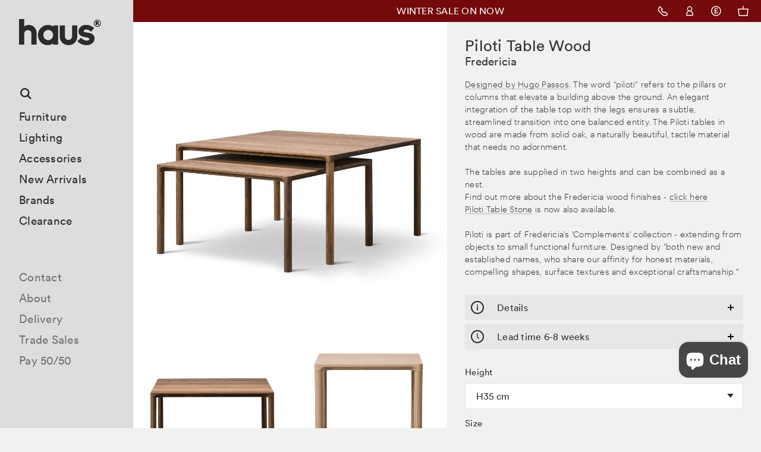

--- FILE ---
content_type: text/html; charset=utf-8
request_url: https://hauslondon.com/products/piloti-table-by-hugo-passos-for-fredericia
body_size: 33915
content:
<!DOCTYPE html>
<html class="no-js s__menu-overlay __announcement">
<head>
<script>
  window.consentmo_gcm_initial_state = "";
  window.consentmo_gcm_state = "0";
  window.consentmo_gcm_security_storage = "strict";
  window.consentmo_gcm_ad_storage = "marketing";
  window.consentmo_gcm_analytics_storage = "analytics";
  window.consentmo_gcm_functionality_storage = "functionality";
  window.consentmo_gcm_personalization_storage = "functionality";
  window.consentmo_gcm_ads_data_redaction = "true";
  window.consentmo_gcm_url_passthrough = "false";
  window.consentmo_gcm_data_layer_name = "dataLayer";
  
  // Google Consent Mode V2 integration script from Consentmo GDPR
  window.isenseRules = {};
  window.isenseRules.gcm = {
      gcmVersion: 2,
      integrationVersion: 3,
      customChanges: false,
      consentUpdated: false,
      initialState: 7,
      isCustomizationEnabled: false,
      adsDataRedaction: true,
      urlPassthrough: false,
      dataLayer: 'dataLayer',
      categories: { ad_personalization: "marketing", ad_storage: "marketing", ad_user_data: "marketing", analytics_storage: "analytics", functionality_storage: "functionality", personalization_storage: "functionality", security_storage: "strict"},
      storage: { ad_personalization: "false", ad_storage: "false", ad_user_data: "false", analytics_storage: "false", functionality_storage: "false", personalization_storage: "false", security_storage: "false", wait_for_update: 2000 }
  };
  if(window.consentmo_gcm_state !== null && window.consentmo_gcm_state !== "" && window.consentmo_gcm_state !== "0") {
    window.isenseRules.gcm.isCustomizationEnabled = true;
    window.isenseRules.gcm.initialState = window.consentmo_gcm_initial_state === null || window.consentmo_gcm_initial_state.trim() === "" ? window.isenseRules.gcm.initialState : window.consentmo_gcm_initial_state;
    window.isenseRules.gcm.categories.ad_storage = window.consentmo_gcm_ad_storage === null || window.consentmo_gcm_ad_storage.trim() === "" ? window.isenseRules.gcm.categories.ad_storage : window.consentmo_gcm_ad_storage;
    window.isenseRules.gcm.categories.ad_user_data = window.consentmo_gcm_ad_storage === null || window.consentmo_gcm_ad_storage.trim() === "" ? window.isenseRules.gcm.categories.ad_user_data : window.consentmo_gcm_ad_storage;
    window.isenseRules.gcm.categories.ad_personalization = window.consentmo_gcm_ad_storage === null || window.consentmo_gcm_ad_storage.trim() === "" ? window.isenseRules.gcm.categories.ad_personalization : window.consentmo_gcm_ad_storage;
    window.isenseRules.gcm.categories.analytics_storage = window.consentmo_gcm_analytics_storage === null || window.consentmo_gcm_analytics_storage.trim() === "" ? window.isenseRules.gcm.categories.analytics_storage : window.consentmo_gcm_analytics_storage;
    window.isenseRules.gcm.categories.functionality_storage = window.consentmo_gcm_functionality_storage === null || window.consentmo_gcm_functionality_storage.trim() === "" ? window.isenseRules.gcm.categories.functionality_storage : window.consentmo_gcm_functionality_storage;
    window.isenseRules.gcm.categories.personalization_storage = window.consentmo_gcm_personalization_storage === null || window.consentmo_gcm_personalization_storage.trim() === "" ? window.isenseRules.gcm.categories.personalization_storage : window.consentmo_gcm_personalization_storage;
    window.isenseRules.gcm.categories.security_storage = window.consentmo_gcm_security_storage === null || window.consentmo_gcm_security_storage.trim() === "" ? window.isenseRules.gcm.categories.security_storage : window.consentmo_gcm_security_storage;
    window.isenseRules.gcm.urlPassthrough = window.consentmo_gcm_url_passthrough === null || window.consentmo_gcm_url_passthrough.trim() === "" ? window.isenseRules.gcm.urlPassthrough : window.consentmo_gcm_url_passthrough;
    window.isenseRules.gcm.adsDataRedaction = window.consentmo_gcm_ads_data_redaction === null || window.consentmo_gcm_ads_data_redaction.trim() === "" ? window.isenseRules.gcm.adsDataRedaction : window.consentmo_gcm_ads_data_redaction;
    window.isenseRules.gcm.dataLayer = window.consentmo_gcm_data_layer_name === null || window.consentmo_gcm_data_layer_name.trim() === "" ? window.isenseRules.gcm.dataLayer : window.consentmo_gcm_data_layer_name;
  }
  window.isenseRules.initializeGcm = function (rules) {
    if(window.isenseRules.gcm.isCustomizationEnabled) {
      rules.initialState = window.isenseRules.gcm.initialState;
      rules.urlPassthrough = window.isenseRules.gcm.urlPassthrough === true || window.isenseRules.gcm.urlPassthrough === 'true';
      rules.adsDataRedaction = window.isenseRules.gcm.adsDataRedaction === true || window.isenseRules.gcm.adsDataRedaction === 'true';
    }
    
    let initialState = parseInt(rules.initialState);
    let marketingBlocked = initialState === 0 || initialState === 2 || initialState === 5 || initialState === 7;
    let analyticsBlocked = initialState === 0 || initialState === 3 || initialState === 6 || initialState === 7;
    let functionalityBlocked = initialState === 4 || initialState === 5 || initialState === 6 || initialState === 7;

    let gdprCache = localStorage.getItem('gdprCache') ? JSON.parse(localStorage.getItem('gdprCache')) : null;
    if (gdprCache && typeof gdprCache.updatedPreferences !== "undefined") {
      let updatedPreferences = gdprCache.updatedPreferences;
      marketingBlocked = parseInt(updatedPreferences.indexOf('marketing')) > -1;
      analyticsBlocked = parseInt(updatedPreferences.indexOf('analytics')) > -1;
      functionalityBlocked = parseInt(updatedPreferences.indexOf('functionality')) > -1;
    }

    Object.entries(rules.categories).forEach(category => {
      if(rules.storage.hasOwnProperty(category[0])) {
        switch(category[1]) {
          case 'strict':
            rules.storage[category[0]] = "granted";
            break;
          case 'marketing':
            rules.storage[category[0]] = marketingBlocked ? "denied" : "granted";
            break;
          case 'analytics':
            rules.storage[category[0]] = analyticsBlocked ? "denied" : "granted";
            break;
          case 'functionality':
            rules.storage[category[0]] = functionalityBlocked ? "denied" : "granted";
            break;
        }
      }
    });
    rules.consentUpdated = true;
    isenseRules.gcm = rules;
  }

  // Google Consent Mode - initialization start
  window.isenseRules.initializeGcm({
    ...window.isenseRules.gcm,
    adsDataRedaction: true,
    urlPassthrough: false,
    initialState: 7
  });

  /*
  * initialState acceptable values:
  * 0 - Set both ad_storage and analytics_storage to denied
  * 1 - Set all categories to granted
  * 2 - Set only ad_storage to denied
  * 3 - Set only analytics_storage to denied
  * 4 - Set only functionality_storage to denied
  * 5 - Set both ad_storage and functionality_storage to denied
  * 6 - Set both analytics_storage and functionality_storage to denied
  * 7 - Set all categories to denied
  */

  window[window.isenseRules.gcm.dataLayer] = window[window.isenseRules.gcm.dataLayer] || [];
  function gtag() { window[window.isenseRules.gcm.dataLayer].push(arguments); }
  gtag("consent", "default", isenseRules.gcm.storage);
  isenseRules.gcm.adsDataRedaction && gtag("set", "ads_data_redaction", isenseRules.gcm.adsDataRedaction);
  isenseRules.gcm.urlPassthrough && gtag("set", "url_passthrough", isenseRules.gcm.urlPassthrough);
</script>
  <meta name="google-site-verification" content="BpeJNzam60hkKOT7pdHBW2HdvImjDACvppycZQ6iCSw" />


  <meta charset="UTF-8" />
  <meta name="viewport" content="width=device-width,initial-scale=1.0" />
  <meta name="google-site-verification" content="MtHnerss-yU9kXOZ_T1jX0_chE6S4qteC4pe_Nb7SX4" />
  <meta name="msvalidate.01" content="2D8297291470324F785BAB6D94116BCB" />
  <!-- Title and description ================================================== -->
  <title>
  Piloti Table Wood by Hugo Passos &mdash; haus®
  </title>
  <meta name="format-detection" content="telephone=no" />

  <link rel="icon" href="//hauslondon.com/cdn/shop/t/3/assets/haus_Favicon_32x32.png?v=33685367121220049901493822019"/>
  <link rel="icon" href="//hauslondon.com/cdn/shop/t/3/assets/haus_Favicon_64x64.png?v=24700917928441032321493822019"/>
  <link rel="icon" href="//hauslondon.com/cdn/shop/t/3/assets/haus_Favicon_72x72.png?v=104832824208587468131493822020"/>
  <link rel="icon" href="//hauslondon.com/cdn/shop/t/3/assets/haus_Favicon_144x144.png?v=1163191693871300301493822019"/>

  
    <meta name="description" content="haus® is official stockist of all Fredericia furniture. The subtle detailing of the Piloti table top creates a single line, floating between four legs.">
  

  <meta id="AdminifyShopifyUrl" name="shopify_url" content="hauslondon.myshopify.com"/>
  <meta id="AdminifyShopifyEdit" name="product" content="149835841554"/>

  <script>
  var _rollbarConfig = {
      accessToken: "c963314f27014f83ba63b1ba5db8bf7e",
      captureUncaught: true,
      payload: {
          environment: "production"
      }};
  !function(r){function e(t){if(o[t])return o[t].exports;var n=o[t]={exports:{},id:t,loaded:!1};return r[t].call(n.exports,n,n.exports,e),n.loaded=!0,n.exports}var o={};return e.m=r,e.c=o,e.p="",e(0)}([function(r,e,o){"use strict";var t=o(1).Rollbar,n=o(2);_rollbarConfig.rollbarJsUrl=_rollbarConfig.rollbarJsUrl||"https://d37gvrvc0wt4s1.cloudfront.net/js/v1.9/rollbar.min.js";var a=t.init(window,_rollbarConfig),i=n(a,_rollbarConfig);a.loadFull(window,document,!_rollbarConfig.async,_rollbarConfig,i)},function(r,e){"use strict";function o(r){return function(){try{return r.apply(this,arguments)}catch(e){try{console.error("[Rollbar]: Internal error",e)}catch(o){}}}}function t(r,e,o){window._rollbarWrappedError&&(o[4]||(o[4]=window._rollbarWrappedError),o[5]||(o[5]=window._rollbarWrappedError._rollbarContext),window._rollbarWrappedError=null),r.uncaughtError.apply(r,o),e&&e.apply(window,o)}function n(r){var e=function(){var e=Array.prototype.slice.call(arguments,0);t(r,r._rollbarOldOnError,e)};return e.belongsToShim=!0,e}function a(r){this.shimId=++c,this.notifier=null,this.parentShim=r,this._rollbarOldOnError=null}function i(r){var e=a;return o(function(){if(this.notifier)return this.notifier[r].apply(this.notifier,arguments);var o=this,t="scope"===r;t&&(o=new e(this));var n=Array.prototype.slice.call(arguments,0),a={shim:o,method:r,args:n,ts:new Date};return window._rollbarShimQueue.push(a),t?o:void 0})}function l(r,e){if(e.hasOwnProperty&&e.hasOwnProperty("addEventListener")){var o=e.addEventListener;e.addEventListener=function(e,t,n){o.call(this,e,r.wrap(t),n)};var t=e.removeEventListener;e.removeEventListener=function(r,e,o){t.call(this,r,e&&e._wrapped?e._wrapped:e,o)}}}var c=0;a.init=function(r,e){var t=e.globalAlias||"Rollbar";if("object"==typeof r[t])return r[t];r._rollbarShimQueue=[],r._rollbarWrappedError=null,e=e||{};var i=new a;return o(function(){if(i.configure(e),e.captureUncaught){i._rollbarOldOnError=r.onerror,r.onerror=n(i);var o,a,c="EventTarget,Window,Node,ApplicationCache,AudioTrackList,ChannelMergerNode,CryptoOperation,EventSource,FileReader,HTMLUnknownElement,IDBDatabase,IDBRequest,IDBTransaction,KeyOperation,MediaController,MessagePort,ModalWindow,Notification,SVGElementInstance,Screen,TextTrack,TextTrackCue,TextTrackList,WebSocket,WebSocketWorker,Worker,XMLHttpRequest,XMLHttpRequestEventTarget,XMLHttpRequestUpload".split(",");for(o=0;o<c.length;++o)a=c[o],r[a]&&r[a].prototype&&l(i,r[a].prototype)}return e.captureUnhandledRejections&&(i._unhandledRejectionHandler=function(r){var e=r.reason,o=r.promise,t=r.detail;!e&&t&&(e=t.reason,o=t.promise),i.unhandledRejection(e,o)},r.addEventListener("unhandledrejection",i._unhandledRejectionHandler)),r[t]=i,i})()},a.prototype.loadFull=function(r,e,t,n,a){var i=function(){var e;if(void 0===r._rollbarPayloadQueue){var o,t,n,i;for(e=new Error("rollbar.js did not load");o=r._rollbarShimQueue.shift();)for(n=o.args,i=0;i<n.length;++i)if(t=n[i],"function"==typeof t){t(e);break}}"function"==typeof a&&a(e)},l=!1,c=e.createElement("script"),p=e.getElementsByTagName("script")[0],d=p.parentNode;c.crossOrigin="",c.src=n.rollbarJsUrl,c.async=!t,c.onload=c.onreadystatechange=o(function(){if(!(l||this.readyState&&"loaded"!==this.readyState&&"complete"!==this.readyState)){c.onload=c.onreadystatechange=null;try{d.removeChild(c)}catch(r){}l=!0,i()}}),d.insertBefore(c,p)},a.prototype.wrap=function(r,e){try{var o;if(o="function"==typeof e?e:function(){return e||{}},"function"!=typeof r)return r;if(r._isWrap)return r;if(!r._wrapped){r._wrapped=function(){try{return r.apply(this,arguments)}catch(e){throw"string"==typeof e&&(e=new String(e)),e._rollbarContext=o()||{},e._rollbarContext._wrappedSource=r.toString(),window._rollbarWrappedError=e,e}},r._wrapped._isWrap=!0;for(var t in r)r.hasOwnProperty(t)&&(r._wrapped[t]=r[t])}return r._wrapped}catch(n){return r}};for(var p="log,debug,info,warn,warning,error,critical,global,configure,scope,uncaughtError,unhandledRejection".split(","),d=0;d<p.length;++d)a.prototype[p[d]]=i(p[d]);r.exports={Rollbar:a,_rollbarWindowOnError:t}},function(r,e){"use strict";r.exports=function(r,e){return function(o){if(!o&&!window._rollbarInitialized){var t=window.RollbarNotifier,n=e||{},a=n.globalAlias||"Rollbar",i=window.Rollbar.init(n,r);i._processShimQueue(window._rollbarShimQueue||[]),window[a]=i,window._rollbarInitialized=!0,t.processPayloads()}}}}]);
  </script>

  
  <script>
  window['_fs_debug'] = false;
  window['_fs_host'] = 'fullstory.com';
  window['_fs_org'] = '59PZ4';
  window['_fs_namespace'] = 'FS';
  (function(m,n,e,t,l,o,g,y){
      if (e in m && m.console && m.console.log) { m.console.log('FullStory namespace conflict. Please set window["_fs_namespace"].'); return;}
      g=m[e]=function(a,b){g.q?g.q.push([a,b]):g._api(a,b);};g.q=[];
      o=n.createElement(t);o.async=1;o.src='https://'+_fs_host+'/s/fs.js';
      y=n.getElementsByTagName(t)[0];y.parentNode.insertBefore(o,y);
      g.identify=function(i,v){g(l,{uid:i});if(v)g(l,v)};g.setUserVars=function(v){g(l,v)};
      g.identifyAccount=function(i,v){o='account';v=v||{};v.acctId=i;g(o,v)};
      g.clearUserCookie=function(c,d,i){if(!c || document.cookie.match('fs_uid=[`;`]*`[`;`]*`[`;`]*`')){
      d=n.domain;while(1){n.cookie='fs_uid=;domain='+d+
      ';path=/;expires='+new Date(0).toUTCString();i=d.indexOf('.');if(i<0)break;d=d.slice(i+1)}}};
  })(window,document,window['_fs_namespace'],'script','user');
  </script>
  

  <!-- Product meta ================================================== -->
  

  <meta property="og:type" content="product">
  <meta property="og:title" content="Piloti Table Wood by Hugo Passos">
  
  <meta property="og:image" content="http://hauslondon.com/cdn/shop/products/HP_mixed6720_v2_6725_oaksmokedoiled_6725_grande.jpg?v=1653403364">
  <meta property="og:image:secure_url" content="https://hauslondon.com/cdn/shop/products/HP_mixed6720_v2_6725_oaksmokedoiled_6725_grande.jpg?v=1653403364">
  
  <meta property="og:image" content="http://hauslondon.com/cdn/shop/products/HP_6725_v1_h35_oaksmokedoiled_grande.jpg?v=1653403364">
  <meta property="og:image:secure_url" content="https://hauslondon.com/cdn/shop/products/HP_6725_v1_h35_oaksmokedoiled_grande.jpg?v=1653403364">
  
  <meta property="og:image" content="http://hauslondon.com/cdn/shop/products/HP_6700_h41_v1_oaklacquered_grande.jpg?v=1653403364">
  <meta property="og:image:secure_url" content="https://hauslondon.com/cdn/shop/products/HP_6700_h41_v1_oaklacquered_grande.jpg?v=1653403364">
  
  <meta property="og:price:amount" content="319.00">
  <meta property="og:price:currency" content="GBP">


  <meta property="og:description" content="haus® is official stockist of all Fredericia furniture. The subtle detailing of the Piloti table top creates a single line, floating between four legs.">

  <meta property="og:url" content="https://hauslondon.com/products/piloti-table-by-hugo-passos-for-fredericia">
  <meta property="og:site_name" content="haus®">

  




  <meta name="twitter:card" content="product">
  <meta name="twitter:title" content="Piloti Table Wood by Hugo Passos">
  <meta name="twitter:description" content="The word “piloti” refers to the pillars or columns that elevate a building above the ground. An elegant integration of the table top with the legs ensures a subtle, streamlined transition into one balanced entity. The Piloti tables in wood are made from solid oak, a naturally beautiful, tactile material that needs no adornment.The tables are supplied in two heights and can be combined as a nest.Find out more about the Fredericia wood finishes - click herePiloti Table Stone is now also available.Piloti is part of Fredericia&#39;s &#39;Complements&#39; collection - extending from objects to small functional furniture. Designed by &quot;both new and established names, who share our affinity for honest materials, compelling shapes, surface textures and exceptional craftsmanship.&quot; Details MaterialsSolid oak in a range of finishes DimensionsPiloti 6700: L39 x W31 x H35/41 cmPiloti 6705: L46.5 x W39 x H35/41 cmPiloti 6715:">
  <meta name="twitter:image" content="https://hauslondon.com/cdn/shop/products/HP_mixed6720_v2_6725_oaksmokedoiled_6725_medium.jpg?v=1653403364">
  <meta name="twitter:image:width" content="240">
  <meta name="twitter:image:height" content="240">
  <meta name="twitter:label1" content="Price">
  <meta name="twitter:data1" content="From &amp;pound;319.00 GBP">
  
  <meta name="twitter:label2" content="Brand">
  <meta name="twitter:data2" content="Fredericia">
  



  <link rel="canonical" href="https://hauslondon.com/products/piloti-table-by-hugo-passos-for-fredericia">
  <meta name="fullcss" content="//hauslondon.com/cdn/shop/t/3/assets/screen.scss.css?v=35926612478986970671768657072"/>
  <!-- CSS ================================================== -->
  <style>.product-colourways--label{display:block;margin-bottom:.9375rem}@media screen and (min-width: 48.5em){.small--only{border:0;clip:rect(0 0 0 0);height:1px;margin:-1px;overflow:hidden;padding:0;position:absolute;width:1px}}.h-nc{opacity:0}
</style>
  
    <link href="//hauslondon.com/cdn/shop/t/3/assets/screen.scss.css?v=35926612478986970671768657072" rel="stylesheet" type="text/css" media="all" />
  

  <!-- Header hook for plugins ================================================== -->
  
  <script>window.performance && window.performance.mark && window.performance.mark('shopify.content_for_header.start');</script><meta name="google-site-verification" content="BpeJNzam60hkKOT7pdHBW2HdvImjDACvppycZQ6iCSw">
<meta id="shopify-digital-wallet" name="shopify-digital-wallet" content="/532792/digital_wallets/dialog">
<meta name="shopify-checkout-api-token" content="85010b7c305ec16c2a4776055316a474">
<link rel="alternate" type="application/json+oembed" href="https://hauslondon.com/products/piloti-table-by-hugo-passos-for-fredericia.oembed">
<script async="async" src="/checkouts/internal/preloads.js?locale=en-GB"></script>
<link rel="preconnect" href="https://shop.app" crossorigin="anonymous">
<script async="async" src="https://shop.app/checkouts/internal/preloads.js?locale=en-GB&shop_id=532792" crossorigin="anonymous"></script>
<script id="apple-pay-shop-capabilities" type="application/json">{"shopId":532792,"countryCode":"GB","currencyCode":"GBP","merchantCapabilities":["supports3DS"],"merchantId":"gid:\/\/shopify\/Shop\/532792","merchantName":"haus®","requiredBillingContactFields":["postalAddress","email","phone"],"requiredShippingContactFields":["postalAddress","email","phone"],"shippingType":"shipping","supportedNetworks":["visa","maestro","masterCard","amex","discover","elo"],"total":{"type":"pending","label":"haus®","amount":"1.00"},"shopifyPaymentsEnabled":true,"supportsSubscriptions":true}</script>
<script id="shopify-features" type="application/json">{"accessToken":"85010b7c305ec16c2a4776055316a474","betas":["rich-media-storefront-analytics"],"domain":"hauslondon.com","predictiveSearch":true,"shopId":532792,"locale":"en"}</script>
<script>var Shopify = Shopify || {};
Shopify.shop = "hauslondon.myshopify.com";
Shopify.locale = "en";
Shopify.currency = {"active":"GBP","rate":"1.0"};
Shopify.country = "GB";
Shopify.theme = {"name":"Haus London - Production","id":46062277,"schema_name":null,"schema_version":null,"theme_store_id":null,"role":"main"};
Shopify.theme.handle = "null";
Shopify.theme.style = {"id":null,"handle":null};
Shopify.cdnHost = "hauslondon.com/cdn";
Shopify.routes = Shopify.routes || {};
Shopify.routes.root = "/";</script>
<script type="module">!function(o){(o.Shopify=o.Shopify||{}).modules=!0}(window);</script>
<script>!function(o){function n(){var o=[];function n(){o.push(Array.prototype.slice.apply(arguments))}return n.q=o,n}var t=o.Shopify=o.Shopify||{};t.loadFeatures=n(),t.autoloadFeatures=n()}(window);</script>
<script>
  window.ShopifyPay = window.ShopifyPay || {};
  window.ShopifyPay.apiHost = "shop.app\/pay";
  window.ShopifyPay.redirectState = null;
</script>
<script id="shop-js-analytics" type="application/json">{"pageType":"product"}</script>
<script defer="defer" async type="module" src="//hauslondon.com/cdn/shopifycloud/shop-js/modules/v2/client.init-shop-cart-sync_C5BV16lS.en.esm.js"></script>
<script defer="defer" async type="module" src="//hauslondon.com/cdn/shopifycloud/shop-js/modules/v2/chunk.common_CygWptCX.esm.js"></script>
<script type="module">
  await import("//hauslondon.com/cdn/shopifycloud/shop-js/modules/v2/client.init-shop-cart-sync_C5BV16lS.en.esm.js");
await import("//hauslondon.com/cdn/shopifycloud/shop-js/modules/v2/chunk.common_CygWptCX.esm.js");

  window.Shopify.SignInWithShop?.initShopCartSync?.({"fedCMEnabled":true,"windoidEnabled":true});

</script>
<script>
  window.Shopify = window.Shopify || {};
  if (!window.Shopify.featureAssets) window.Shopify.featureAssets = {};
  window.Shopify.featureAssets['shop-js'] = {"shop-cart-sync":["modules/v2/client.shop-cart-sync_ZFArdW7E.en.esm.js","modules/v2/chunk.common_CygWptCX.esm.js"],"init-fed-cm":["modules/v2/client.init-fed-cm_CmiC4vf6.en.esm.js","modules/v2/chunk.common_CygWptCX.esm.js"],"shop-button":["modules/v2/client.shop-button_tlx5R9nI.en.esm.js","modules/v2/chunk.common_CygWptCX.esm.js"],"shop-cash-offers":["modules/v2/client.shop-cash-offers_DOA2yAJr.en.esm.js","modules/v2/chunk.common_CygWptCX.esm.js","modules/v2/chunk.modal_D71HUcav.esm.js"],"init-windoid":["modules/v2/client.init-windoid_sURxWdc1.en.esm.js","modules/v2/chunk.common_CygWptCX.esm.js"],"shop-toast-manager":["modules/v2/client.shop-toast-manager_ClPi3nE9.en.esm.js","modules/v2/chunk.common_CygWptCX.esm.js"],"init-shop-email-lookup-coordinator":["modules/v2/client.init-shop-email-lookup-coordinator_B8hsDcYM.en.esm.js","modules/v2/chunk.common_CygWptCX.esm.js"],"init-shop-cart-sync":["modules/v2/client.init-shop-cart-sync_C5BV16lS.en.esm.js","modules/v2/chunk.common_CygWptCX.esm.js"],"avatar":["modules/v2/client.avatar_BTnouDA3.en.esm.js"],"pay-button":["modules/v2/client.pay-button_FdsNuTd3.en.esm.js","modules/v2/chunk.common_CygWptCX.esm.js"],"init-customer-accounts":["modules/v2/client.init-customer-accounts_DxDtT_ad.en.esm.js","modules/v2/client.shop-login-button_C5VAVYt1.en.esm.js","modules/v2/chunk.common_CygWptCX.esm.js","modules/v2/chunk.modal_D71HUcav.esm.js"],"init-shop-for-new-customer-accounts":["modules/v2/client.init-shop-for-new-customer-accounts_ChsxoAhi.en.esm.js","modules/v2/client.shop-login-button_C5VAVYt1.en.esm.js","modules/v2/chunk.common_CygWptCX.esm.js","modules/v2/chunk.modal_D71HUcav.esm.js"],"shop-login-button":["modules/v2/client.shop-login-button_C5VAVYt1.en.esm.js","modules/v2/chunk.common_CygWptCX.esm.js","modules/v2/chunk.modal_D71HUcav.esm.js"],"init-customer-accounts-sign-up":["modules/v2/client.init-customer-accounts-sign-up_CPSyQ0Tj.en.esm.js","modules/v2/client.shop-login-button_C5VAVYt1.en.esm.js","modules/v2/chunk.common_CygWptCX.esm.js","modules/v2/chunk.modal_D71HUcav.esm.js"],"shop-follow-button":["modules/v2/client.shop-follow-button_Cva4Ekp9.en.esm.js","modules/v2/chunk.common_CygWptCX.esm.js","modules/v2/chunk.modal_D71HUcav.esm.js"],"checkout-modal":["modules/v2/client.checkout-modal_BPM8l0SH.en.esm.js","modules/v2/chunk.common_CygWptCX.esm.js","modules/v2/chunk.modal_D71HUcav.esm.js"],"lead-capture":["modules/v2/client.lead-capture_Bi8yE_yS.en.esm.js","modules/v2/chunk.common_CygWptCX.esm.js","modules/v2/chunk.modal_D71HUcav.esm.js"],"shop-login":["modules/v2/client.shop-login_D6lNrXab.en.esm.js","modules/v2/chunk.common_CygWptCX.esm.js","modules/v2/chunk.modal_D71HUcav.esm.js"],"payment-terms":["modules/v2/client.payment-terms_CZxnsJam.en.esm.js","modules/v2/chunk.common_CygWptCX.esm.js","modules/v2/chunk.modal_D71HUcav.esm.js"]};
</script>
<script>(function() {
  var isLoaded = false;
  function asyncLoad() {
    if (isLoaded) return;
    isLoaded = true;
    var urls = ["\/\/shopify.privy.com\/widget.js?shop=hauslondon.myshopify.com","\/\/full-page-zoom.product-image-zoom.com\/js\/core\/main.min.js?timestamp=1714484468\u0026shop=hauslondon.myshopify.com","https:\/\/static.klaviyo.com\/onsite\/js\/RwkLu6\/klaviyo.js?company_id=RwkLu6\u0026shop=hauslondon.myshopify.com"];
    for (var i = 0; i < urls.length; i++) {
      var s = document.createElement('script');
      s.type = 'text/javascript';
      s.async = true;
      s.src = urls[i];
      var x = document.getElementsByTagName('script')[0];
      x.parentNode.insertBefore(s, x);
    }
  };
  if(window.attachEvent) {
    window.attachEvent('onload', asyncLoad);
  } else {
    window.addEventListener('load', asyncLoad, false);
  }
})();</script>
<script id="__st">var __st={"a":532792,"offset":0,"reqid":"23e1ff2f-40de-430d-abe3-f22ee2ab90ae-1768720206","pageurl":"hauslondon.com\/products\/piloti-table-by-hugo-passos-for-fredericia","u":"094ae158df56","p":"product","rtyp":"product","rid":149835841554};</script>
<script>window.ShopifyPaypalV4VisibilityTracking = true;</script>
<script id="captcha-bootstrap">!function(){'use strict';const t='contact',e='account',n='new_comment',o=[[t,t],['blogs',n],['comments',n],[t,'customer']],c=[[e,'customer_login'],[e,'guest_login'],[e,'recover_customer_password'],[e,'create_customer']],r=t=>t.map((([t,e])=>`form[action*='/${t}']:not([data-nocaptcha='true']) input[name='form_type'][value='${e}']`)).join(','),a=t=>()=>t?[...document.querySelectorAll(t)].map((t=>t.form)):[];function s(){const t=[...o],e=r(t);return a(e)}const i='password',u='form_key',d=['recaptcha-v3-token','g-recaptcha-response','h-captcha-response',i],f=()=>{try{return window.sessionStorage}catch{return}},m='__shopify_v',_=t=>t.elements[u];function p(t,e,n=!1){try{const o=window.sessionStorage,c=JSON.parse(o.getItem(e)),{data:r}=function(t){const{data:e,action:n}=t;return t[m]||n?{data:e,action:n}:{data:t,action:n}}(c);for(const[e,n]of Object.entries(r))t.elements[e]&&(t.elements[e].value=n);n&&o.removeItem(e)}catch(o){console.error('form repopulation failed',{error:o})}}const l='form_type',E='cptcha';function T(t){t.dataset[E]=!0}const w=window,h=w.document,L='Shopify',v='ce_forms',y='captcha';let A=!1;((t,e)=>{const n=(g='f06e6c50-85a8-45c8-87d0-21a2b65856fe',I='https://cdn.shopify.com/shopifycloud/storefront-forms-hcaptcha/ce_storefront_forms_captcha_hcaptcha.v1.5.2.iife.js',D={infoText:'Protected by hCaptcha',privacyText:'Privacy',termsText:'Terms'},(t,e,n)=>{const o=w[L][v],c=o.bindForm;if(c)return c(t,g,e,D).then(n);var r;o.q.push([[t,g,e,D],n]),r=I,A||(h.body.append(Object.assign(h.createElement('script'),{id:'captcha-provider',async:!0,src:r})),A=!0)});var g,I,D;w[L]=w[L]||{},w[L][v]=w[L][v]||{},w[L][v].q=[],w[L][y]=w[L][y]||{},w[L][y].protect=function(t,e){n(t,void 0,e),T(t)},Object.freeze(w[L][y]),function(t,e,n,w,h,L){const[v,y,A,g]=function(t,e,n){const i=e?o:[],u=t?c:[],d=[...i,...u],f=r(d),m=r(i),_=r(d.filter((([t,e])=>n.includes(e))));return[a(f),a(m),a(_),s()]}(w,h,L),I=t=>{const e=t.target;return e instanceof HTMLFormElement?e:e&&e.form},D=t=>v().includes(t);t.addEventListener('submit',(t=>{const e=I(t);if(!e)return;const n=D(e)&&!e.dataset.hcaptchaBound&&!e.dataset.recaptchaBound,o=_(e),c=g().includes(e)&&(!o||!o.value);(n||c)&&t.preventDefault(),c&&!n&&(function(t){try{if(!f())return;!function(t){const e=f();if(!e)return;const n=_(t);if(!n)return;const o=n.value;o&&e.removeItem(o)}(t);const e=Array.from(Array(32),(()=>Math.random().toString(36)[2])).join('');!function(t,e){_(t)||t.append(Object.assign(document.createElement('input'),{type:'hidden',name:u})),t.elements[u].value=e}(t,e),function(t,e){const n=f();if(!n)return;const o=[...t.querySelectorAll(`input[type='${i}']`)].map((({name:t})=>t)),c=[...d,...o],r={};for(const[a,s]of new FormData(t).entries())c.includes(a)||(r[a]=s);n.setItem(e,JSON.stringify({[m]:1,action:t.action,data:r}))}(t,e)}catch(e){console.error('failed to persist form',e)}}(e),e.submit())}));const S=(t,e)=>{t&&!t.dataset[E]&&(n(t,e.some((e=>e===t))),T(t))};for(const o of['focusin','change'])t.addEventListener(o,(t=>{const e=I(t);D(e)&&S(e,y())}));const B=e.get('form_key'),M=e.get(l),P=B&&M;t.addEventListener('DOMContentLoaded',(()=>{const t=y();if(P)for(const e of t)e.elements[l].value===M&&p(e,B);[...new Set([...A(),...v().filter((t=>'true'===t.dataset.shopifyCaptcha))])].forEach((e=>S(e,t)))}))}(h,new URLSearchParams(w.location.search),n,t,e,['guest_login'])})(!0,!0)}();</script>
<script integrity="sha256-4kQ18oKyAcykRKYeNunJcIwy7WH5gtpwJnB7kiuLZ1E=" data-source-attribution="shopify.loadfeatures" defer="defer" src="//hauslondon.com/cdn/shopifycloud/storefront/assets/storefront/load_feature-a0a9edcb.js" crossorigin="anonymous"></script>
<script crossorigin="anonymous" defer="defer" src="//hauslondon.com/cdn/shopifycloud/storefront/assets/shopify_pay/storefront-65b4c6d7.js?v=20250812"></script>
<script data-source-attribution="shopify.dynamic_checkout.dynamic.init">var Shopify=Shopify||{};Shopify.PaymentButton=Shopify.PaymentButton||{isStorefrontPortableWallets:!0,init:function(){window.Shopify.PaymentButton.init=function(){};var t=document.createElement("script");t.src="https://hauslondon.com/cdn/shopifycloud/portable-wallets/latest/portable-wallets.en.js",t.type="module",document.head.appendChild(t)}};
</script>
<script data-source-attribution="shopify.dynamic_checkout.buyer_consent">
  function portableWalletsHideBuyerConsent(e){var t=document.getElementById("shopify-buyer-consent"),n=document.getElementById("shopify-subscription-policy-button");t&&n&&(t.classList.add("hidden"),t.setAttribute("aria-hidden","true"),n.removeEventListener("click",e))}function portableWalletsShowBuyerConsent(e){var t=document.getElementById("shopify-buyer-consent"),n=document.getElementById("shopify-subscription-policy-button");t&&n&&(t.classList.remove("hidden"),t.removeAttribute("aria-hidden"),n.addEventListener("click",e))}window.Shopify?.PaymentButton&&(window.Shopify.PaymentButton.hideBuyerConsent=portableWalletsHideBuyerConsent,window.Shopify.PaymentButton.showBuyerConsent=portableWalletsShowBuyerConsent);
</script>
<script data-source-attribution="shopify.dynamic_checkout.cart.bootstrap">document.addEventListener("DOMContentLoaded",(function(){function t(){return document.querySelector("shopify-accelerated-checkout-cart, shopify-accelerated-checkout")}if(t())Shopify.PaymentButton.init();else{new MutationObserver((function(e,n){t()&&(Shopify.PaymentButton.init(),n.disconnect())})).observe(document.body,{childList:!0,subtree:!0})}}));
</script>
<link id="shopify-accelerated-checkout-styles" rel="stylesheet" media="screen" href="https://hauslondon.com/cdn/shopifycloud/portable-wallets/latest/accelerated-checkout-backwards-compat.css" crossorigin="anonymous">
<style id="shopify-accelerated-checkout-cart">
        #shopify-buyer-consent {
  margin-top: 1em;
  display: inline-block;
  width: 100%;
}

#shopify-buyer-consent.hidden {
  display: none;
}

#shopify-subscription-policy-button {
  background: none;
  border: none;
  padding: 0;
  text-decoration: underline;
  font-size: inherit;
  cursor: pointer;
}

#shopify-subscription-policy-button::before {
  box-shadow: none;
}

      </style>

<script>window.performance && window.performance.mark && window.performance.mark('shopify.content_for_header.end');</script>
  

  
  <script src="//polyfill-fastly.net/v2/polyfill.min.js"></script>
  <script>/* Modernizr 2.8.2 (Custom Build) | MIT & BSD
 * Build: http://modernizr.com/download/#-fontface-csstransforms-csstransforms3d-touch-cssclasses-teststyles-testprop-testallprops-prefixes-domprefixes-cssclassprefix:supports!
 */
;window.Modernizr=function(a,b,c){function z(a){j.cssText=a}function A(a,b){return z(m.join(a+";")+(b||""))}function B(a,b){return typeof a===b}function C(a,b){return!!~(""+a).indexOf(b)}function D(a,b){for(var d in a){var e=a[d];if(!C(e,"-")&&j[e]!==c)return b=="pfx"?e:!0}return!1}function E(a,b,d){for(var e in a){var f=b[a[e]];if(f!==c)return d===!1?a[e]:B(f,"function")?f.bind(d||b):f}return!1}function F(a,b,c){var d=a.charAt(0).toUpperCase()+a.slice(1),e=(a+" "+o.join(d+" ")+d).split(" ");return B(b,"string")||B(b,"undefined")?D(e,b):(e=(a+" "+p.join(d+" ")+d).split(" "),E(e,b,c))}var d="2.8.2",e={},f=!0,g=b.documentElement,h="modernizr",i=b.createElement(h),j=i.style,k,l={}.toString,m=" -webkit- -moz- -o- -ms- ".split(" "),n="Webkit Moz O ms",o=n.split(" "),p=n.toLowerCase().split(" "),q={},r={},s={},t=[],u=t.slice,v,w=function(a,c,d,e){var f,i,j,k,l=b.createElement("div"),m=b.body,n=m||b.createElement("body");if(parseInt(d,10))while(d--)j=b.createElement("div"),j.id=e?e[d]:h+(d+1),l.appendChild(j);return f=["&#173;",'<style id="s',h,'">',a,"</style>"].join(""),l.id=h,(m?l:n).innerHTML+=f,n.appendChild(l),m||(n.style.background="",n.style.overflow="hidden",k=g.style.overflow,g.style.overflow="hidden",g.appendChild(n)),i=c(l,a),m?l.parentNode.removeChild(l):(n.parentNode.removeChild(n),g.style.overflow=k),!!i},x={}.hasOwnProperty,y;!B(x,"undefined")&&!B(x.call,"undefined")?y=function(a,b){return x.call(a,b)}:y=function(a,b){return b in a&&B(a.constructor.prototype[b],"undefined")},Function.prototype.bind||(Function.prototype.bind=function(b){var c=this;if(typeof c!="function")throw new TypeError;var d=u.call(arguments,1),e=function(){if(this instanceof e){var a=function(){};a.prototype=c.prototype;var f=new a,g=c.apply(f,d.concat(u.call(arguments)));return Object(g)===g?g:f}return c.apply(b,d.concat(u.call(arguments)))};return e}),q.touch=function(){var c;return"ontouchstart"in a||a.DocumentTouch&&b instanceof DocumentTouch?c=!0:w(["@media (",m.join("touch-enabled),("),h,")","{#modernizr{top:9px;position:absolute}}"].join(""),function(a){c=a.offsetTop===9}),c},q.csstransforms=function(){return!!F("transform")},q.csstransforms3d=function(){var a=!!F("perspective");return a&&"webkitPerspective"in g.style&&w("@media (transform-3d),(-webkit-transform-3d){#modernizr{left:9px;position:absolute;height:3px;}}",function(b,c){a=b.offsetLeft===9&&b.offsetHeight===3}),a},q.fontface=function(){var a;return w('@font-face {font-family:"font";src:url("https://")}',function(c,d){var e=b.getElementById("smodernizr"),f=e.sheet||e.styleSheet,g=f?f.cssRules&&f.cssRules[0]?f.cssRules[0].cssText:f.cssText||"":"";a=/src/i.test(g)&&g.indexOf(d.split(" ")[0])===0}),a};for(var G in q)y(q,G)&&(v=G.toLowerCase(),e[v]=q[G](),t.push((e[v]?"":"no-")+v));return e.addTest=function(a,b){if(typeof a=="object")for(var d in a)y(a,d)&&e.addTest(d,a[d]);else{a=a.toLowerCase();if(e[a]!==c)return e;b=typeof b=="function"?b():b,typeof f!="undefined"&&f&&(g.className+=" supports-"+(b?"":"no-")+a),e[a]=b}return e},z(""),i=k=null,e._version=d,e._prefixes=m,e._domPrefixes=p,e._cssomPrefixes=o,e.testProp=function(a){return D([a])},e.testAllProps=F,e.testStyles=w,g.className=g.className.replace(/(^|\s)no-js(\s|$)/,"$1$2")+(f?" supports-js supports-"+t.join(" supports-"):""),e}(this,this.document);</script>
  <script src="//cdnjs.cloudflare.com/ajax/libs/jquery/3.1.0/jquery.min.js"></script>
  
  <script src="//cdnjs.cloudflare.com/ajax/libs/vue/1.0.26/vue.min.js"></script>
  
<script>window.is_hulkpo_installed=true</script>

<!-- Global site tag (gtag.js) - Google Ads: 994931351 -->
<script async src="https://www.googletagmanager.com/gtag/js?id=AW-994931351"></script>
<script>
  window.dataLayer = window.dataLayer || [];
  function gtag(){dataLayer.push(arguments);}
  gtag('js', new Date());

  gtag('config', 'AW-994931351', {'allow_enhanced_conversions': true});
</script>
  
<!-- BEGIN app block: shopify://apps/consentmo-gdpr/blocks/gdpr_cookie_consent/4fbe573f-a377-4fea-9801-3ee0858cae41 -->


<!-- END app block --><script src="https://cdn.shopify.com/extensions/019bc798-8961-78a8-a4e0-9b2049d94b6d/consentmo-gdpr-575/assets/consentmo_cookie_consent.js" type="text/javascript" defer="defer"></script>
<script src="https://cdn.shopify.com/extensions/019bc832-8851-79a1-b761-e8605568f786/downpay-1295/assets/downpay-product-ui.js" type="text/javascript" defer="defer"></script>
<link href="https://cdn.shopify.com/extensions/019bc832-8851-79a1-b761-e8605568f786/downpay-1295/assets/downpay-product.css" rel="stylesheet" type="text/css" media="all">
<script src="https://cdn.shopify.com/extensions/7bc9bb47-adfa-4267-963e-cadee5096caf/inbox-1252/assets/inbox-chat-loader.js" type="text/javascript" defer="defer"></script>
<link href="https://monorail-edge.shopifysvc.com" rel="dns-prefetch">
<script>(function(){if ("sendBeacon" in navigator && "performance" in window) {try {var session_token_from_headers = performance.getEntriesByType('navigation')[0].serverTiming.find(x => x.name == '_s').description;} catch {var session_token_from_headers = undefined;}var session_cookie_matches = document.cookie.match(/_shopify_s=([^;]*)/);var session_token_from_cookie = session_cookie_matches && session_cookie_matches.length === 2 ? session_cookie_matches[1] : "";var session_token = session_token_from_headers || session_token_from_cookie || "";function handle_abandonment_event(e) {var entries = performance.getEntries().filter(function(entry) {return /monorail-edge.shopifysvc.com/.test(entry.name);});if (!window.abandonment_tracked && entries.length === 0) {window.abandonment_tracked = true;var currentMs = Date.now();var navigation_start = performance.timing.navigationStart;var payload = {shop_id: 532792,url: window.location.href,navigation_start,duration: currentMs - navigation_start,session_token,page_type: "product"};window.navigator.sendBeacon("https://monorail-edge.shopifysvc.com/v1/produce", JSON.stringify({schema_id: "online_store_buyer_site_abandonment/1.1",payload: payload,metadata: {event_created_at_ms: currentMs,event_sent_at_ms: currentMs}}));}}window.addEventListener('pagehide', handle_abandonment_event);}}());</script>
<script id="web-pixels-manager-setup">(function e(e,d,r,n,o){if(void 0===o&&(o={}),!Boolean(null===(a=null===(i=window.Shopify)||void 0===i?void 0:i.analytics)||void 0===a?void 0:a.replayQueue)){var i,a;window.Shopify=window.Shopify||{};var t=window.Shopify;t.analytics=t.analytics||{};var s=t.analytics;s.replayQueue=[],s.publish=function(e,d,r){return s.replayQueue.push([e,d,r]),!0};try{self.performance.mark("wpm:start")}catch(e){}var l=function(){var e={modern:/Edge?\/(1{2}[4-9]|1[2-9]\d|[2-9]\d{2}|\d{4,})\.\d+(\.\d+|)|Firefox\/(1{2}[4-9]|1[2-9]\d|[2-9]\d{2}|\d{4,})\.\d+(\.\d+|)|Chrom(ium|e)\/(9{2}|\d{3,})\.\d+(\.\d+|)|(Maci|X1{2}).+ Version\/(15\.\d+|(1[6-9]|[2-9]\d|\d{3,})\.\d+)([,.]\d+|)( \(\w+\)|)( Mobile\/\w+|) Safari\/|Chrome.+OPR\/(9{2}|\d{3,})\.\d+\.\d+|(CPU[ +]OS|iPhone[ +]OS|CPU[ +]iPhone|CPU IPhone OS|CPU iPad OS)[ +]+(15[._]\d+|(1[6-9]|[2-9]\d|\d{3,})[._]\d+)([._]\d+|)|Android:?[ /-](13[3-9]|1[4-9]\d|[2-9]\d{2}|\d{4,})(\.\d+|)(\.\d+|)|Android.+Firefox\/(13[5-9]|1[4-9]\d|[2-9]\d{2}|\d{4,})\.\d+(\.\d+|)|Android.+Chrom(ium|e)\/(13[3-9]|1[4-9]\d|[2-9]\d{2}|\d{4,})\.\d+(\.\d+|)|SamsungBrowser\/([2-9]\d|\d{3,})\.\d+/,legacy:/Edge?\/(1[6-9]|[2-9]\d|\d{3,})\.\d+(\.\d+|)|Firefox\/(5[4-9]|[6-9]\d|\d{3,})\.\d+(\.\d+|)|Chrom(ium|e)\/(5[1-9]|[6-9]\d|\d{3,})\.\d+(\.\d+|)([\d.]+$|.*Safari\/(?![\d.]+ Edge\/[\d.]+$))|(Maci|X1{2}).+ Version\/(10\.\d+|(1[1-9]|[2-9]\d|\d{3,})\.\d+)([,.]\d+|)( \(\w+\)|)( Mobile\/\w+|) Safari\/|Chrome.+OPR\/(3[89]|[4-9]\d|\d{3,})\.\d+\.\d+|(CPU[ +]OS|iPhone[ +]OS|CPU[ +]iPhone|CPU IPhone OS|CPU iPad OS)[ +]+(10[._]\d+|(1[1-9]|[2-9]\d|\d{3,})[._]\d+)([._]\d+|)|Android:?[ /-](13[3-9]|1[4-9]\d|[2-9]\d{2}|\d{4,})(\.\d+|)(\.\d+|)|Mobile Safari.+OPR\/([89]\d|\d{3,})\.\d+\.\d+|Android.+Firefox\/(13[5-9]|1[4-9]\d|[2-9]\d{2}|\d{4,})\.\d+(\.\d+|)|Android.+Chrom(ium|e)\/(13[3-9]|1[4-9]\d|[2-9]\d{2}|\d{4,})\.\d+(\.\d+|)|Android.+(UC? ?Browser|UCWEB|U3)[ /]?(15\.([5-9]|\d{2,})|(1[6-9]|[2-9]\d|\d{3,})\.\d+)\.\d+|SamsungBrowser\/(5\.\d+|([6-9]|\d{2,})\.\d+)|Android.+MQ{2}Browser\/(14(\.(9|\d{2,})|)|(1[5-9]|[2-9]\d|\d{3,})(\.\d+|))(\.\d+|)|K[Aa][Ii]OS\/(3\.\d+|([4-9]|\d{2,})\.\d+)(\.\d+|)/},d=e.modern,r=e.legacy,n=navigator.userAgent;return n.match(d)?"modern":n.match(r)?"legacy":"unknown"}(),u="modern"===l?"modern":"legacy",c=(null!=n?n:{modern:"",legacy:""})[u],f=function(e){return[e.baseUrl,"/wpm","/b",e.hashVersion,"modern"===e.buildTarget?"m":"l",".js"].join("")}({baseUrl:d,hashVersion:r,buildTarget:u}),m=function(e){var d=e.version,r=e.bundleTarget,n=e.surface,o=e.pageUrl,i=e.monorailEndpoint;return{emit:function(e){var a=e.status,t=e.errorMsg,s=(new Date).getTime(),l=JSON.stringify({metadata:{event_sent_at_ms:s},events:[{schema_id:"web_pixels_manager_load/3.1",payload:{version:d,bundle_target:r,page_url:o,status:a,surface:n,error_msg:t},metadata:{event_created_at_ms:s}}]});if(!i)return console&&console.warn&&console.warn("[Web Pixels Manager] No Monorail endpoint provided, skipping logging."),!1;try{return self.navigator.sendBeacon.bind(self.navigator)(i,l)}catch(e){}var u=new XMLHttpRequest;try{return u.open("POST",i,!0),u.setRequestHeader("Content-Type","text/plain"),u.send(l),!0}catch(e){return console&&console.warn&&console.warn("[Web Pixels Manager] Got an unhandled error while logging to Monorail."),!1}}}}({version:r,bundleTarget:l,surface:e.surface,pageUrl:self.location.href,monorailEndpoint:e.monorailEndpoint});try{o.browserTarget=l,function(e){var d=e.src,r=e.async,n=void 0===r||r,o=e.onload,i=e.onerror,a=e.sri,t=e.scriptDataAttributes,s=void 0===t?{}:t,l=document.createElement("script"),u=document.querySelector("head"),c=document.querySelector("body");if(l.async=n,l.src=d,a&&(l.integrity=a,l.crossOrigin="anonymous"),s)for(var f in s)if(Object.prototype.hasOwnProperty.call(s,f))try{l.dataset[f]=s[f]}catch(e){}if(o&&l.addEventListener("load",o),i&&l.addEventListener("error",i),u)u.appendChild(l);else{if(!c)throw new Error("Did not find a head or body element to append the script");c.appendChild(l)}}({src:f,async:!0,onload:function(){if(!function(){var e,d;return Boolean(null===(d=null===(e=window.Shopify)||void 0===e?void 0:e.analytics)||void 0===d?void 0:d.initialized)}()){var d=window.webPixelsManager.init(e)||void 0;if(d){var r=window.Shopify.analytics;r.replayQueue.forEach((function(e){var r=e[0],n=e[1],o=e[2];d.publishCustomEvent(r,n,o)})),r.replayQueue=[],r.publish=d.publishCustomEvent,r.visitor=d.visitor,r.initialized=!0}}},onerror:function(){return m.emit({status:"failed",errorMsg:"".concat(f," has failed to load")})},sri:function(e){var d=/^sha384-[A-Za-z0-9+/=]+$/;return"string"==typeof e&&d.test(e)}(c)?c:"",scriptDataAttributes:o}),m.emit({status:"loading"})}catch(e){m.emit({status:"failed",errorMsg:(null==e?void 0:e.message)||"Unknown error"})}}})({shopId: 532792,storefrontBaseUrl: "https://hauslondon.com",extensionsBaseUrl: "https://extensions.shopifycdn.com/cdn/shopifycloud/web-pixels-manager",monorailEndpoint: "https://monorail-edge.shopifysvc.com/unstable/produce_batch",surface: "storefront-renderer",enabledBetaFlags: ["2dca8a86"],webPixelsConfigList: [{"id":"890667390","configuration":"{\"config\":\"{\\\"pixel_id\\\":\\\"G-F1HVLDZ26S\\\",\\\"target_country\\\":\\\"GB\\\",\\\"gtag_events\\\":[{\\\"type\\\":\\\"begin_checkout\\\",\\\"action_label\\\":\\\"G-F1HVLDZ26S\\\"},{\\\"type\\\":\\\"search\\\",\\\"action_label\\\":\\\"G-F1HVLDZ26S\\\"},{\\\"type\\\":\\\"view_item\\\",\\\"action_label\\\":[\\\"G-F1HVLDZ26S\\\",\\\"MC-XM281WG7YD\\\"]},{\\\"type\\\":\\\"purchase\\\",\\\"action_label\\\":[\\\"G-F1HVLDZ26S\\\",\\\"MC-XM281WG7YD\\\"]},{\\\"type\\\":\\\"page_view\\\",\\\"action_label\\\":[\\\"G-F1HVLDZ26S\\\",\\\"MC-XM281WG7YD\\\"]},{\\\"type\\\":\\\"add_payment_info\\\",\\\"action_label\\\":\\\"G-F1HVLDZ26S\\\"},{\\\"type\\\":\\\"add_to_cart\\\",\\\"action_label\\\":\\\"G-F1HVLDZ26S\\\"}],\\\"enable_monitoring_mode\\\":false}\"}","eventPayloadVersion":"v1","runtimeContext":"OPEN","scriptVersion":"b2a88bafab3e21179ed38636efcd8a93","type":"APP","apiClientId":1780363,"privacyPurposes":[],"dataSharingAdjustments":{"protectedCustomerApprovalScopes":["read_customer_address","read_customer_email","read_customer_name","read_customer_personal_data","read_customer_phone"]}},{"id":"180650366","eventPayloadVersion":"v1","runtimeContext":"LAX","scriptVersion":"1","type":"CUSTOM","privacyPurposes":["ANALYTICS"],"name":"Google Analytics tag (migrated)"},{"id":"shopify-app-pixel","configuration":"{}","eventPayloadVersion":"v1","runtimeContext":"STRICT","scriptVersion":"0450","apiClientId":"shopify-pixel","type":"APP","privacyPurposes":["ANALYTICS","MARKETING"]},{"id":"shopify-custom-pixel","eventPayloadVersion":"v1","runtimeContext":"LAX","scriptVersion":"0450","apiClientId":"shopify-pixel","type":"CUSTOM","privacyPurposes":["ANALYTICS","MARKETING"]}],isMerchantRequest: false,initData: {"shop":{"name":"haus®","paymentSettings":{"currencyCode":"GBP"},"myshopifyDomain":"hauslondon.myshopify.com","countryCode":"GB","storefrontUrl":"https:\/\/hauslondon.com"},"customer":null,"cart":null,"checkout":null,"productVariants":[{"price":{"amount":319.0,"currencyCode":"GBP"},"product":{"title":"Piloti Table Wood by Hugo Passos","vendor":"Fredericia","id":"149835841554","untranslatedTitle":"Piloti Table Wood by Hugo Passos","url":"\/products\/piloti-table-by-hugo-passos-for-fredericia","type":"Furniture"},"id":"15590973866050","image":{"src":"\/\/hauslondon.com\/cdn\/shop\/products\/HP_mixed6720_v2_6725_oaksmokedoiled_6725.jpg?v=1653403364"},"sku":"67002063500","title":"H35 cm \/ 6700: L39 x W31 \/ Oak\/Light Oiled","untranslatedTitle":"H35 cm \/ 6700: L39 x W31 \/ Oak\/Light Oiled"},{"price":{"amount":319.0,"currencyCode":"GBP"},"product":{"title":"Piloti Table Wood by Hugo Passos","vendor":"Fredericia","id":"149835841554","untranslatedTitle":"Piloti Table Wood by Hugo Passos","url":"\/products\/piloti-table-by-hugo-passos-for-fredericia","type":"Furniture"},"id":"40589140525248","image":{"src":"\/\/hauslondon.com\/cdn\/shop\/products\/HP_mixed6720_v2_6725_oaksmokedoiled_6725.jpg?v=1653403364"},"sku":"6700","title":"H41cm \/ 6700: L39 x W31 \/ Oak\/Light Oiled","untranslatedTitle":"H41cm \/ 6700: L39 x W31 \/ Oak\/Light Oiled"},{"price":{"amount":319.0,"currencyCode":"GBP"},"product":{"title":"Piloti Table Wood by Hugo Passos","vendor":"Fredericia","id":"149835841554","untranslatedTitle":"Piloti Table Wood by Hugo Passos","url":"\/products\/piloti-table-by-hugo-passos-for-fredericia","type":"Furniture"},"id":"1446119800850","image":{"src":"\/\/hauslondon.com\/cdn\/shop\/products\/HP_mixed6720_v2_6725_oaksmokedoiled_6725.jpg?v=1653403364"},"sku":"67002243500","title":"H35 cm \/ 6700: L39 x W31 \/ Oak\/Black Lacquered","untranslatedTitle":"H35 cm \/ 6700: L39 x W31 \/ Oak\/Black Lacquered"},{"price":{"amount":319.0,"currencyCode":"GBP"},"product":{"title":"Piloti Table Wood by Hugo Passos","vendor":"Fredericia","id":"149835841554","untranslatedTitle":"Piloti Table Wood by Hugo Passos","url":"\/products\/piloti-table-by-hugo-passos-for-fredericia","type":"Furniture"},"id":"40589140558016","image":{"src":"\/\/hauslondon.com\/cdn\/shop\/products\/HP_mixed6720_v2_6725_oaksmokedoiled_6725.jpg?v=1653403364"},"sku":"6700","title":"H41cm \/ 6700: L39 x W31 \/ Oak\/Black Lacquered","untranslatedTitle":"H41cm \/ 6700: L39 x W31 \/ Oak\/Black Lacquered"},{"price":{"amount":341.0,"currencyCode":"GBP"},"product":{"title":"Piloti Table Wood by Hugo Passos","vendor":"Fredericia","id":"149835841554","untranslatedTitle":"Piloti Table Wood by Hugo Passos","url":"\/products\/piloti-table-by-hugo-passos-for-fredericia","type":"Furniture"},"id":"1446120226834","image":{"src":"\/\/hauslondon.com\/cdn\/shop\/products\/HP_mixed6720_v2_6725_oaksmokedoiled_6725.jpg?v=1653403364"},"sku":"67002073500","title":"H35 cm \/ 6700: L39 x W31 \/ Smoked Oak\/Oiled","untranslatedTitle":"H35 cm \/ 6700: L39 x W31 \/ Smoked Oak\/Oiled"},{"price":{"amount":341.0,"currencyCode":"GBP"},"product":{"title":"Piloti Table Wood by Hugo Passos","vendor":"Fredericia","id":"149835841554","untranslatedTitle":"Piloti Table Wood by Hugo Passos","url":"\/products\/piloti-table-by-hugo-passos-for-fredericia","type":"Furniture"},"id":"40589140590784","image":{"src":"\/\/hauslondon.com\/cdn\/shop\/products\/HP_mixed6720_v2_6725_oaksmokedoiled_6725.jpg?v=1653403364"},"sku":"6700","title":"H41cm \/ 6700: L39 x W31 \/ Smoked Oak\/Oiled","untranslatedTitle":"H41cm \/ 6700: L39 x W31 \/ Smoked Oak\/Oiled"},{"price":{"amount":526.0,"currencyCode":"GBP"},"product":{"title":"Piloti Table Wood by Hugo Passos","vendor":"Fredericia","id":"149835841554","untranslatedTitle":"Piloti Table Wood by Hugo Passos","url":"\/products\/piloti-table-by-hugo-passos-for-fredericia","type":"Furniture"},"id":"1446101778450","image":{"src":"\/\/hauslondon.com\/cdn\/shop\/products\/HP_mixed6720_v2_6725_oaksmokedoiled_6725.jpg?v=1653403364"},"sku":"6700","title":"H35 cm \/ 6700: L39 x W31 \/ Oak\/Lacquered","untranslatedTitle":"H35 cm \/ 6700: L39 x W31 \/ Oak\/Lacquered"},{"price":{"amount":526.0,"currencyCode":"GBP"},"product":{"title":"Piloti Table Wood by Hugo Passos","vendor":"Fredericia","id":"149835841554","untranslatedTitle":"Piloti Table Wood by Hugo Passos","url":"\/products\/piloti-table-by-hugo-passos-for-fredericia","type":"Furniture"},"id":"40589140623552","image":{"src":"\/\/hauslondon.com\/cdn\/shop\/products\/HP_mixed6720_v2_6725_oaksmokedoiled_6725.jpg?v=1653403364"},"sku":"6700","title":"H41cm \/ 6700: L39 x W31 \/ Oak\/Lacquered","untranslatedTitle":"H41cm \/ 6700: L39 x W31 \/ Oak\/Lacquered"},{"price":{"amount":405.0,"currencyCode":"GBP"},"product":{"title":"Piloti Table Wood by Hugo Passos","vendor":"Fredericia","id":"149835841554","untranslatedTitle":"Piloti Table Wood by Hugo Passos","url":"\/products\/piloti-table-by-hugo-passos-for-fredericia","type":"Furniture"},"id":"1446119014418","image":{"src":"\/\/hauslondon.com\/cdn\/shop\/products\/HP_mixed6720_v2_6725_oaksmokedoiled_6725.jpg?v=1653403364"},"sku":"6700","title":"H35 cm \/ 6700: L39 x W31 \/ Oak\/Soaped","untranslatedTitle":"H35 cm \/ 6700: L39 x W31 \/ Oak\/Soaped"},{"price":{"amount":405.0,"currencyCode":"GBP"},"product":{"title":"Piloti Table Wood by Hugo Passos","vendor":"Fredericia","id":"149835841554","untranslatedTitle":"Piloti Table Wood by Hugo Passos","url":"\/products\/piloti-table-by-hugo-passos-for-fredericia","type":"Furniture"},"id":"40589140656320","image":{"src":"\/\/hauslondon.com\/cdn\/shop\/products\/HP_mixed6720_v2_6725_oaksmokedoiled_6725.jpg?v=1653403364"},"sku":"6700","title":"H41cm \/ 6700: L39 x W31 \/ Oak\/Soaped","untranslatedTitle":"H41cm \/ 6700: L39 x W31 \/ Oak\/Soaped"},{"price":{"amount":405.0,"currencyCode":"GBP"},"product":{"title":"Piloti Table Wood by Hugo Passos","vendor":"Fredericia","id":"149835841554","untranslatedTitle":"Piloti Table Wood by Hugo Passos","url":"\/products\/piloti-table-by-hugo-passos-for-fredericia","type":"Furniture"},"id":"1446119407634","image":{"src":"\/\/hauslondon.com\/cdn\/shop\/products\/HP_mixed6720_v2_6725_oaksmokedoiled_6725.jpg?v=1653403364"},"sku":"6700","title":"H35 cm \/ 6700: L39 x W31 \/ Oak\/Oiled","untranslatedTitle":"H35 cm \/ 6700: L39 x W31 \/ Oak\/Oiled"},{"price":{"amount":405.0,"currencyCode":"GBP"},"product":{"title":"Piloti Table Wood by Hugo Passos","vendor":"Fredericia","id":"149835841554","untranslatedTitle":"Piloti Table Wood by Hugo Passos","url":"\/products\/piloti-table-by-hugo-passos-for-fredericia","type":"Furniture"},"id":"40589140689088","image":{"src":"\/\/hauslondon.com\/cdn\/shop\/products\/HP_mixed6720_v2_6725_oaksmokedoiled_6725.jpg?v=1653403364"},"sku":"6700","title":"H41cm \/ 6700: L39 x W31 \/ Oak\/Oiled","untranslatedTitle":"H41cm \/ 6700: L39 x W31 \/ Oak\/Oiled"},{"price":{"amount":447.0,"currencyCode":"GBP"},"product":{"title":"Piloti Table Wood by Hugo Passos","vendor":"Fredericia","id":"149835841554","untranslatedTitle":"Piloti Table Wood by Hugo Passos","url":"\/products\/piloti-table-by-hugo-passos-for-fredericia","type":"Furniture"},"id":"15590973931586","image":{"src":"\/\/hauslondon.com\/cdn\/shop\/products\/HP_mixed6720_v2_6725_oaksmokedoiled_6725.jpg?v=1653403364"},"sku":"6705","title":"H35 cm \/ 6705: L46.5 x W39 \/ Oak\/Light Oiled","untranslatedTitle":"H35 cm \/ 6705: L46.5 x W39 \/ Oak\/Light Oiled"},{"price":{"amount":447.0,"currencyCode":"GBP"},"product":{"title":"Piloti Table Wood by Hugo Passos","vendor":"Fredericia","id":"149835841554","untranslatedTitle":"Piloti Table Wood by Hugo Passos","url":"\/products\/piloti-table-by-hugo-passos-for-fredericia","type":"Furniture"},"id":"40589140721856","image":{"src":"\/\/hauslondon.com\/cdn\/shop\/products\/HP_mixed6720_v2_6725_oaksmokedoiled_6725.jpg?v=1653403364"},"sku":"67052064100","title":"H41cm \/ 6705: L46.5 x W39 \/ Oak\/Light Oiled","untranslatedTitle":"H41cm \/ 6705: L46.5 x W39 \/ Oak\/Light Oiled"},{"price":{"amount":447.0,"currencyCode":"GBP"},"product":{"title":"Piloti Table Wood by Hugo Passos","vendor":"Fredericia","id":"149835841554","untranslatedTitle":"Piloti Table Wood by Hugo Passos","url":"\/products\/piloti-table-by-hugo-passos-for-fredericia","type":"Furniture"},"id":"1446119866386","image":{"src":"\/\/hauslondon.com\/cdn\/shop\/products\/HP_mixed6720_v2_6725_oaksmokedoiled_6725.jpg?v=1653403364"},"sku":"6705","title":"H35 cm \/ 6705: L46.5 x W39 \/ Oak\/Black Lacquered","untranslatedTitle":"H35 cm \/ 6705: L46.5 x W39 \/ Oak\/Black Lacquered"},{"price":{"amount":447.0,"currencyCode":"GBP"},"product":{"title":"Piloti Table Wood by Hugo Passos","vendor":"Fredericia","id":"149835841554","untranslatedTitle":"Piloti Table Wood by Hugo Passos","url":"\/products\/piloti-table-by-hugo-passos-for-fredericia","type":"Furniture"},"id":"40589140754624","image":{"src":"\/\/hauslondon.com\/cdn\/shop\/products\/HP_mixed6720_v2_6725_oaksmokedoiled_6725.jpg?v=1653403364"},"sku":"67052244100","title":"H41cm \/ 6705: L46.5 x W39 \/ Oak\/Black Lacquered","untranslatedTitle":"H41cm \/ 6705: L46.5 x W39 \/ Oak\/Black Lacquered"},{"price":{"amount":501.0,"currencyCode":"GBP"},"product":{"title":"Piloti Table Wood by Hugo Passos","vendor":"Fredericia","id":"149835841554","untranslatedTitle":"Piloti Table Wood by Hugo Passos","url":"\/products\/piloti-table-by-hugo-passos-for-fredericia","type":"Furniture"},"id":"1446120292370","image":{"src":"\/\/hauslondon.com\/cdn\/shop\/products\/HP_mixed6720_v2_6725_oaksmokedoiled_6725.jpg?v=1653403364"},"sku":"6705","title":"H35 cm \/ 6705: L46.5 x W39 \/ Smoked Oak\/Oiled","untranslatedTitle":"H35 cm \/ 6705: L46.5 x W39 \/ Smoked Oak\/Oiled"},{"price":{"amount":501.0,"currencyCode":"GBP"},"product":{"title":"Piloti Table Wood by Hugo Passos","vendor":"Fredericia","id":"149835841554","untranslatedTitle":"Piloti Table Wood by Hugo Passos","url":"\/products\/piloti-table-by-hugo-passos-for-fredericia","type":"Furniture"},"id":"40589140951232","image":{"src":"\/\/hauslondon.com\/cdn\/shop\/products\/HP_mixed6720_v2_6725_oaksmokedoiled_6725.jpg?v=1653403364"},"sku":"67052074100","title":"H41cm \/ 6705: L46.5 x W39 \/ Smoked Oak\/Oiled","untranslatedTitle":"H41cm \/ 6705: L46.5 x W39 \/ Smoked Oak\/Oiled"},{"price":{"amount":558.0,"currencyCode":"GBP"},"product":{"title":"Piloti Table Wood by Hugo Passos","vendor":"Fredericia","id":"149835841554","untranslatedTitle":"Piloti Table Wood by Hugo Passos","url":"\/products\/piloti-table-by-hugo-passos-for-fredericia","type":"Furniture"},"id":"1446118686738","image":{"src":"\/\/hauslondon.com\/cdn\/shop\/products\/HP_mixed6720_v2_6725_oaksmokedoiled_6725.jpg?v=1653403364"},"sku":"6705","title":"H35 cm \/ 6705: L46.5 x W39 \/ Oak\/Lacquered","untranslatedTitle":"H35 cm \/ 6705: L46.5 x W39 \/ Oak\/Lacquered"},{"price":{"amount":558.0,"currencyCode":"GBP"},"product":{"title":"Piloti Table Wood by Hugo Passos","vendor":"Fredericia","id":"149835841554","untranslatedTitle":"Piloti Table Wood by Hugo Passos","url":"\/products\/piloti-table-by-hugo-passos-for-fredericia","type":"Furniture"},"id":"40589140984000","image":{"src":"\/\/hauslondon.com\/cdn\/shop\/products\/HP_mixed6720_v2_6725_oaksmokedoiled_6725.jpg?v=1653403364"},"sku":"6705","title":"H41cm \/ 6705: L46.5 x W39 \/ Oak\/Lacquered","untranslatedTitle":"H41cm \/ 6705: L46.5 x W39 \/ Oak\/Lacquered"},{"price":{"amount":496.0,"currencyCode":"GBP"},"product":{"title":"Piloti Table Wood by Hugo Passos","vendor":"Fredericia","id":"149835841554","untranslatedTitle":"Piloti Table Wood by Hugo Passos","url":"\/products\/piloti-table-by-hugo-passos-for-fredericia","type":"Furniture"},"id":"1446119079954","image":{"src":"\/\/hauslondon.com\/cdn\/shop\/products\/HP_mixed6720_v2_6725_oaksmokedoiled_6725.jpg?v=1653403364"},"sku":"6705","title":"H35 cm \/ 6705: L46.5 x W39 \/ Oak\/Soaped","untranslatedTitle":"H35 cm \/ 6705: L46.5 x W39 \/ Oak\/Soaped"},{"price":{"amount":496.0,"currencyCode":"GBP"},"product":{"title":"Piloti Table Wood by Hugo Passos","vendor":"Fredericia","id":"149835841554","untranslatedTitle":"Piloti Table Wood by Hugo Passos","url":"\/products\/piloti-table-by-hugo-passos-for-fredericia","type":"Furniture"},"id":"40589141016768","image":{"src":"\/\/hauslondon.com\/cdn\/shop\/products\/HP_mixed6720_v2_6725_oaksmokedoiled_6725.jpg?v=1653403364"},"sku":"6705","title":"H41cm \/ 6705: L46.5 x W39 \/ Oak\/Soaped","untranslatedTitle":"H41cm \/ 6705: L46.5 x W39 \/ Oak\/Soaped"},{"price":{"amount":496.0,"currencyCode":"GBP"},"product":{"title":"Piloti Table Wood by Hugo Passos","vendor":"Fredericia","id":"149835841554","untranslatedTitle":"Piloti Table Wood by Hugo Passos","url":"\/products\/piloti-table-by-hugo-passos-for-fredericia","type":"Furniture"},"id":"1446119473170","image":{"src":"\/\/hauslondon.com\/cdn\/shop\/products\/HP_mixed6720_v2_6725_oaksmokedoiled_6725.jpg?v=1653403364"},"sku":"6705","title":"H35 cm \/ 6705: L46.5 x W39 \/ Oak\/Oiled","untranslatedTitle":"H35 cm \/ 6705: L46.5 x W39 \/ Oak\/Oiled"},{"price":{"amount":496.0,"currencyCode":"GBP"},"product":{"title":"Piloti Table Wood by Hugo Passos","vendor":"Fredericia","id":"149835841554","untranslatedTitle":"Piloti Table Wood by Hugo Passos","url":"\/products\/piloti-table-by-hugo-passos-for-fredericia","type":"Furniture"},"id":"40589141049536","image":{"src":"\/\/hauslondon.com\/cdn\/shop\/products\/HP_mixed6720_v2_6725_oaksmokedoiled_6725.jpg?v=1653403364"},"sku":"6705","title":"H41cm \/ 6705: L46.5 x W39 \/ Oak\/Oiled","untranslatedTitle":"H41cm \/ 6705: L46.5 x W39 \/ Oak\/Oiled"},{"price":{"amount":678.0,"currencyCode":"GBP"},"product":{"title":"Piloti Table Wood by Hugo Passos","vendor":"Fredericia","id":"149835841554","untranslatedTitle":"Piloti Table Wood by Hugo Passos","url":"\/products\/piloti-table-by-hugo-passos-for-fredericia","type":"Furniture"},"id":"15590973997122","image":{"src":"\/\/hauslondon.com\/cdn\/shop\/products\/HP_mixed6720_v2_6725_oaksmokedoiled_6725.jpg?v=1653403364"},"sku":"67152063500","title":"H35 cm \/ 6715: L120 x W39 \/ Oak\/Light Oiled","untranslatedTitle":"H35 cm \/ 6715: L120 x W39 \/ Oak\/Light Oiled"},{"price":{"amount":678.0,"currencyCode":"GBP"},"product":{"title":"Piloti Table Wood by Hugo Passos","vendor":"Fredericia","id":"149835841554","untranslatedTitle":"Piloti Table Wood by Hugo Passos","url":"\/products\/piloti-table-by-hugo-passos-for-fredericia","type":"Furniture"},"id":"40589141246144","image":{"src":"\/\/hauslondon.com\/cdn\/shop\/products\/HP_mixed6720_v2_6725_oaksmokedoiled_6725.jpg?v=1653403364"},"sku":"6715","title":"H41cm \/ 6715: L120 x W39 \/ Oak\/Light Oiled","untranslatedTitle":"H41cm \/ 6715: L120 x W39 \/ Oak\/Light Oiled"},{"price":{"amount":678.0,"currencyCode":"GBP"},"product":{"title":"Piloti Table Wood by Hugo Passos","vendor":"Fredericia","id":"149835841554","untranslatedTitle":"Piloti Table Wood by Hugo Passos","url":"\/products\/piloti-table-by-hugo-passos-for-fredericia","type":"Furniture"},"id":"1446120030226","image":{"src":"\/\/hauslondon.com\/cdn\/shop\/products\/HP_mixed6720_v2_6725_oaksmokedoiled_6725.jpg?v=1653403364"},"sku":"67152243500","title":"H35 cm \/ 6715: L120 x W39 \/ Oak\/Black Lacquered","untranslatedTitle":"H35 cm \/ 6715: L120 x W39 \/ Oak\/Black Lacquered"},{"price":{"amount":678.0,"currencyCode":"GBP"},"product":{"title":"Piloti Table Wood by Hugo Passos","vendor":"Fredericia","id":"149835841554","untranslatedTitle":"Piloti Table Wood by Hugo Passos","url":"\/products\/piloti-table-by-hugo-passos-for-fredericia","type":"Furniture"},"id":"40589141278912","image":{"src":"\/\/hauslondon.com\/cdn\/shop\/products\/HP_mixed6720_v2_6725_oaksmokedoiled_6725.jpg?v=1653403364"},"sku":"6715","title":"H41cm \/ 6715: L120 x W39 \/ Oak\/Black Lacquered","untranslatedTitle":"H41cm \/ 6715: L120 x W39 \/ Oak\/Black Lacquered"},{"price":{"amount":793.0,"currencyCode":"GBP"},"product":{"title":"Piloti Table Wood by Hugo Passos","vendor":"Fredericia","id":"149835841554","untranslatedTitle":"Piloti Table Wood by Hugo Passos","url":"\/products\/piloti-table-by-hugo-passos-for-fredericia","type":"Furniture"},"id":"1446120423442","image":{"src":"\/\/hauslondon.com\/cdn\/shop\/products\/HP_mixed6720_v2_6725_oaksmokedoiled_6725.jpg?v=1653403364"},"sku":"67152073500","title":"H35 cm \/ 6715: L120 x W39 \/ Smoked Oak\/Oiled","untranslatedTitle":"H35 cm \/ 6715: L120 x W39 \/ Smoked Oak\/Oiled"},{"price":{"amount":793.0,"currencyCode":"GBP"},"product":{"title":"Piloti Table Wood by Hugo Passos","vendor":"Fredericia","id":"149835841554","untranslatedTitle":"Piloti Table Wood by Hugo Passos","url":"\/products\/piloti-table-by-hugo-passos-for-fredericia","type":"Furniture"},"id":"40589141311680","image":{"src":"\/\/hauslondon.com\/cdn\/shop\/products\/HP_mixed6720_v2_6725_oaksmokedoiled_6725.jpg?v=1653403364"},"sku":"6715","title":"H41cm \/ 6715: L120 x W39 \/ Smoked Oak\/Oiled","untranslatedTitle":"H41cm \/ 6715: L120 x W39 \/ Smoked Oak\/Oiled"},{"price":{"amount":851.0,"currencyCode":"GBP"},"product":{"title":"Piloti Table Wood by Hugo Passos","vendor":"Fredericia","id":"149835841554","untranslatedTitle":"Piloti Table Wood by Hugo Passos","url":"\/products\/piloti-table-by-hugo-passos-for-fredericia","type":"Furniture"},"id":"1446118817810","image":{"src":"\/\/hauslondon.com\/cdn\/shop\/products\/HP_mixed6720_v2_6725_oaksmokedoiled_6725.jpg?v=1653403364"},"sku":"6715","title":"H35 cm \/ 6715: L120 x W39 \/ Oak\/Lacquered","untranslatedTitle":"H35 cm \/ 6715: L120 x W39 \/ Oak\/Lacquered"},{"price":{"amount":851.0,"currencyCode":"GBP"},"product":{"title":"Piloti Table Wood by Hugo Passos","vendor":"Fredericia","id":"149835841554","untranslatedTitle":"Piloti Table Wood by Hugo Passos","url":"\/products\/piloti-table-by-hugo-passos-for-fredericia","type":"Furniture"},"id":"40589141344448","image":{"src":"\/\/hauslondon.com\/cdn\/shop\/products\/HP_mixed6720_v2_6725_oaksmokedoiled_6725.jpg?v=1653403364"},"sku":"6715","title":"H41cm \/ 6715: L120 x W39 \/ Oak\/Lacquered","untranslatedTitle":"H41cm \/ 6715: L120 x W39 \/ Oak\/Lacquered"},{"price":{"amount":784.0,"currencyCode":"GBP"},"product":{"title":"Piloti Table Wood by Hugo Passos","vendor":"Fredericia","id":"149835841554","untranslatedTitle":"Piloti Table Wood by Hugo Passos","url":"\/products\/piloti-table-by-hugo-passos-for-fredericia","type":"Furniture"},"id":"1446119211026","image":{"src":"\/\/hauslondon.com\/cdn\/shop\/products\/HP_mixed6720_v2_6725_oaksmokedoiled_6725.jpg?v=1653403364"},"sku":"6715","title":"H35 cm \/ 6715: L120 x W39 \/ Oak\/Soaped","untranslatedTitle":"H35 cm \/ 6715: L120 x W39 \/ Oak\/Soaped"},{"price":{"amount":784.0,"currencyCode":"GBP"},"product":{"title":"Piloti Table Wood by Hugo Passos","vendor":"Fredericia","id":"149835841554","untranslatedTitle":"Piloti Table Wood by Hugo Passos","url":"\/products\/piloti-table-by-hugo-passos-for-fredericia","type":"Furniture"},"id":"40589141377216","image":{"src":"\/\/hauslondon.com\/cdn\/shop\/products\/HP_mixed6720_v2_6725_oaksmokedoiled_6725.jpg?v=1653403364"},"sku":"6715","title":"H41cm \/ 6715: L120 x W39 \/ Oak\/Soaped","untranslatedTitle":"H41cm \/ 6715: L120 x W39 \/ Oak\/Soaped"},{"price":{"amount":784.0,"currencyCode":"GBP"},"product":{"title":"Piloti Table Wood by Hugo Passos","vendor":"Fredericia","id":"149835841554","untranslatedTitle":"Piloti Table Wood by Hugo Passos","url":"\/products\/piloti-table-by-hugo-passos-for-fredericia","type":"Furniture"},"id":"1446119604242","image":{"src":"\/\/hauslondon.com\/cdn\/shop\/products\/HP_mixed6720_v2_6725_oaksmokedoiled_6725.jpg?v=1653403364"},"sku":"6715","title":"H35 cm \/ 6715: L120 x W39 \/ Oak\/Oiled","untranslatedTitle":"H35 cm \/ 6715: L120 x W39 \/ Oak\/Oiled"},{"price":{"amount":784.0,"currencyCode":"GBP"},"product":{"title":"Piloti Table Wood by Hugo Passos","vendor":"Fredericia","id":"149835841554","untranslatedTitle":"Piloti Table Wood by Hugo Passos","url":"\/products\/piloti-table-by-hugo-passos-for-fredericia","type":"Furniture"},"id":"40589141409984","image":{"src":"\/\/hauslondon.com\/cdn\/shop\/products\/HP_mixed6720_v2_6725_oaksmokedoiled_6725.jpg?v=1653403364"},"sku":"6715","title":"H41cm \/ 6715: L120 x W39 \/ Oak\/Oiled","untranslatedTitle":"H41cm \/ 6715: L120 x W39 \/ Oak\/Oiled"},{"price":{"amount":669.0,"currencyCode":"GBP"},"product":{"title":"Piloti Table Wood by Hugo Passos","vendor":"Fredericia","id":"149835841554","untranslatedTitle":"Piloti Table Wood by Hugo Passos","url":"\/products\/piloti-table-by-hugo-passos-for-fredericia","type":"Furniture"},"id":"15590974095426","image":{"src":"\/\/hauslondon.com\/cdn\/shop\/products\/HP_mixed6720_v2_6725_oaksmokedoiled_6725.jpg?v=1653403364"},"sku":"67252063500","title":"H35 cm \/ 6725: L63 x W63 cm \/ Oak\/Light Oiled","untranslatedTitle":"H35 cm \/ 6725: L63 x W63 cm \/ Oak\/Light Oiled"},{"price":{"amount":669.0,"currencyCode":"GBP"},"product":{"title":"Piloti Table Wood by Hugo Passos","vendor":"Fredericia","id":"149835841554","untranslatedTitle":"Piloti Table Wood by Hugo Passos","url":"\/products\/piloti-table-by-hugo-passos-for-fredericia","type":"Furniture"},"id":"40589141442752","image":{"src":"\/\/hauslondon.com\/cdn\/shop\/products\/HP_mixed6720_v2_6725_oaksmokedoiled_6725.jpg?v=1653403364"},"sku":"6725","title":"H41cm \/ 6725: L63 x W63 cm \/ Oak\/Light Oiled","untranslatedTitle":"H41cm \/ 6725: L63 x W63 cm \/ Oak\/Light Oiled"},{"price":{"amount":669.0,"currencyCode":"GBP"},"product":{"title":"Piloti Table Wood by Hugo Passos","vendor":"Fredericia","id":"149835841554","untranslatedTitle":"Piloti Table Wood by Hugo Passos","url":"\/products\/piloti-table-by-hugo-passos-for-fredericia","type":"Furniture"},"id":"1446120161298","image":{"src":"\/\/hauslondon.com\/cdn\/shop\/products\/HP_mixed6720_v2_6725_oaksmokedoiled_6725.jpg?v=1653403364"},"sku":"67252243500","title":"H35 cm \/ 6725: L63 x W63 cm \/ Oak\/Black Lacquered","untranslatedTitle":"H35 cm \/ 6725: L63 x W63 cm \/ Oak\/Black Lacquered"},{"price":{"amount":669.0,"currencyCode":"GBP"},"product":{"title":"Piloti Table Wood by Hugo Passos","vendor":"Fredericia","id":"149835841554","untranslatedTitle":"Piloti Table Wood by Hugo Passos","url":"\/products\/piloti-table-by-hugo-passos-for-fredericia","type":"Furniture"},"id":"40589141475520","image":{"src":"\/\/hauslondon.com\/cdn\/shop\/products\/HP_mixed6720_v2_6725_oaksmokedoiled_6725.jpg?v=1653403364"},"sku":"6725","title":"H41cm \/ 6725: L63 x W63 cm \/ Oak\/Black Lacquered","untranslatedTitle":"H41cm \/ 6725: L63 x W63 cm \/ Oak\/Black Lacquered"},{"price":{"amount":784.0,"currencyCode":"GBP"},"product":{"title":"Piloti Table Wood by Hugo Passos","vendor":"Fredericia","id":"149835841554","untranslatedTitle":"Piloti Table Wood by Hugo Passos","url":"\/products\/piloti-table-by-hugo-passos-for-fredericia","type":"Furniture"},"id":"1446120554514","image":{"src":"\/\/hauslondon.com\/cdn\/shop\/products\/HP_mixed6720_v2_6725_oaksmokedoiled_6725.jpg?v=1653403364"},"sku":"67252073500","title":"H35 cm \/ 6725: L63 x W63 cm \/ Smoked Oak\/Oiled","untranslatedTitle":"H35 cm \/ 6725: L63 x W63 cm \/ Smoked Oak\/Oiled"},{"price":{"amount":784.0,"currencyCode":"GBP"},"product":{"title":"Piloti Table Wood by Hugo Passos","vendor":"Fredericia","id":"149835841554","untranslatedTitle":"Piloti Table Wood by Hugo Passos","url":"\/products\/piloti-table-by-hugo-passos-for-fredericia","type":"Furniture"},"id":"40589141508288","image":{"src":"\/\/hauslondon.com\/cdn\/shop\/products\/HP_mixed6720_v2_6725_oaksmokedoiled_6725.jpg?v=1653403364"},"sku":"6725","title":"H41cm \/ 6725: L63 x W63 cm \/ Smoked Oak\/Oiled","untranslatedTitle":"H41cm \/ 6725: L63 x W63 cm \/ Smoked Oak\/Oiled"},{"price":{"amount":838.0,"currencyCode":"GBP"},"product":{"title":"Piloti Table Wood by Hugo Passos","vendor":"Fredericia","id":"149835841554","untranslatedTitle":"Piloti Table Wood by Hugo Passos","url":"\/products\/piloti-table-by-hugo-passos-for-fredericia","type":"Furniture"},"id":"1446118948882","image":{"src":"\/\/hauslondon.com\/cdn\/shop\/products\/HP_mixed6720_v2_6725_oaksmokedoiled_6725.jpg?v=1653403364"},"sku":"6725","title":"H35 cm \/ 6725: L63 x W63 cm \/ Oak\/Lacquered","untranslatedTitle":"H35 cm \/ 6725: L63 x W63 cm \/ Oak\/Lacquered"},{"price":{"amount":838.0,"currencyCode":"GBP"},"product":{"title":"Piloti Table Wood by Hugo Passos","vendor":"Fredericia","id":"149835841554","untranslatedTitle":"Piloti Table Wood by Hugo Passos","url":"\/products\/piloti-table-by-hugo-passos-for-fredericia","type":"Furniture"},"id":"40589141541056","image":{"src":"\/\/hauslondon.com\/cdn\/shop\/products\/HP_mixed6720_v2_6725_oaksmokedoiled_6725.jpg?v=1653403364"},"sku":"6725","title":"H41cm \/ 6725: L63 x W63 cm \/ Oak\/Lacquered","untranslatedTitle":"H41cm \/ 6725: L63 x W63 cm \/ Oak\/Lacquered"},{"price":{"amount":776.0,"currencyCode":"GBP"},"product":{"title":"Piloti Table Wood by Hugo Passos","vendor":"Fredericia","id":"149835841554","untranslatedTitle":"Piloti Table Wood by Hugo Passos","url":"\/products\/piloti-table-by-hugo-passos-for-fredericia","type":"Furniture"},"id":"1446119342098","image":{"src":"\/\/hauslondon.com\/cdn\/shop\/products\/HP_mixed6720_v2_6725_oaksmokedoiled_6725.jpg?v=1653403364"},"sku":"6725","title":"H35 cm \/ 6725: L63 x W63 cm \/ Oak\/Soaped","untranslatedTitle":"H35 cm \/ 6725: L63 x W63 cm \/ Oak\/Soaped"},{"price":{"amount":776.0,"currencyCode":"GBP"},"product":{"title":"Piloti Table Wood by Hugo Passos","vendor":"Fredericia","id":"149835841554","untranslatedTitle":"Piloti Table Wood by Hugo Passos","url":"\/products\/piloti-table-by-hugo-passos-for-fredericia","type":"Furniture"},"id":"40589141573824","image":{"src":"\/\/hauslondon.com\/cdn\/shop\/products\/HP_mixed6720_v2_6725_oaksmokedoiled_6725.jpg?v=1653403364"},"sku":"6725","title":"H41cm \/ 6725: L63 x W63 cm \/ Oak\/Soaped","untranslatedTitle":"H41cm \/ 6725: L63 x W63 cm \/ Oak\/Soaped"},{"price":{"amount":776.0,"currencyCode":"GBP"},"product":{"title":"Piloti Table Wood by Hugo Passos","vendor":"Fredericia","id":"149835841554","untranslatedTitle":"Piloti Table Wood by Hugo Passos","url":"\/products\/piloti-table-by-hugo-passos-for-fredericia","type":"Furniture"},"id":"1446119735314","image":{"src":"\/\/hauslondon.com\/cdn\/shop\/products\/HP_mixed6720_v2_6725_oaksmokedoiled_6725.jpg?v=1653403364"},"sku":"6725","title":"H35 cm \/ 6725: L63 x W63 cm \/ Oak\/Oiled","untranslatedTitle":"H35 cm \/ 6725: L63 x W63 cm \/ Oak\/Oiled"},{"price":{"amount":776.0,"currencyCode":"GBP"},"product":{"title":"Piloti Table Wood by Hugo Passos","vendor":"Fredericia","id":"149835841554","untranslatedTitle":"Piloti Table Wood by Hugo Passos","url":"\/products\/piloti-table-by-hugo-passos-for-fredericia","type":"Furniture"},"id":"40589141606592","image":{"src":"\/\/hauslondon.com\/cdn\/shop\/products\/HP_mixed6720_v2_6725_oaksmokedoiled_6725.jpg?v=1653403364"},"sku":"6725","title":"H41cm \/ 6725: L63 x W63 cm \/ Oak\/Oiled","untranslatedTitle":"H41cm \/ 6725: L63 x W63 cm \/ Oak\/Oiled"},{"price":{"amount":784.0,"currencyCode":"GBP"},"product":{"title":"Piloti Table Wood by Hugo Passos","vendor":"Fredericia","id":"149835841554","untranslatedTitle":"Piloti Table Wood by Hugo Passos","url":"\/products\/piloti-table-by-hugo-passos-for-fredericia","type":"Furniture"},"id":"15590974029890","image":{"src":"\/\/hauslondon.com\/cdn\/shop\/products\/HP_mixed6720_v2_6725_oaksmokedoiled_6725.jpg?v=1653403364"},"sku":"6720","title":"H35 cm \/ 6720: L75 x W75 \/ Oak\/Light Oiled","untranslatedTitle":"H35 cm \/ 6720: L75 x W75 \/ Oak\/Light Oiled"},{"price":{"amount":784.0,"currencyCode":"GBP"},"product":{"title":"Piloti Table Wood by Hugo Passos","vendor":"Fredericia","id":"149835841554","untranslatedTitle":"Piloti Table Wood by Hugo Passos","url":"\/products\/piloti-table-by-hugo-passos-for-fredericia","type":"Furniture"},"id":"40589141639360","image":{"src":"\/\/hauslondon.com\/cdn\/shop\/products\/HP_mixed6720_v2_6725_oaksmokedoiled_6725.jpg?v=1653403364"},"sku":"67202064100","title":"H41cm \/ 6720: L75 x W75 \/ Oak\/Light Oiled","untranslatedTitle":"H41cm \/ 6720: L75 x W75 \/ Oak\/Light Oiled"},{"price":{"amount":784.0,"currencyCode":"GBP"},"product":{"title":"Piloti Table Wood by Hugo Passos","vendor":"Fredericia","id":"149835841554","untranslatedTitle":"Piloti Table Wood by Hugo Passos","url":"\/products\/piloti-table-by-hugo-passos-for-fredericia","type":"Furniture"},"id":"1446120095762","image":{"src":"\/\/hauslondon.com\/cdn\/shop\/products\/HP_mixed6720_v2_6725_oaksmokedoiled_6725.jpg?v=1653403364"},"sku":"6720","title":"H35 cm \/ 6720: L75 x W75 \/ Oak\/Black Lacquered","untranslatedTitle":"H35 cm \/ 6720: L75 x W75 \/ Oak\/Black Lacquered"},{"price":{"amount":784.0,"currencyCode":"GBP"},"product":{"title":"Piloti Table Wood by Hugo Passos","vendor":"Fredericia","id":"149835841554","untranslatedTitle":"Piloti Table Wood by Hugo Passos","url":"\/products\/piloti-table-by-hugo-passos-for-fredericia","type":"Furniture"},"id":"40589141672128","image":{"src":"\/\/hauslondon.com\/cdn\/shop\/products\/HP_mixed6720_v2_6725_oaksmokedoiled_6725.jpg?v=1653403364"},"sku":"67202244100","title":"H41cm \/ 6720: L75 x W75 \/ Oak\/Black Lacquered","untranslatedTitle":"H41cm \/ 6720: L75 x W75 \/ Oak\/Black Lacquered"},{"price":{"amount":895.0,"currencyCode":"GBP"},"product":{"title":"Piloti Table Wood by Hugo Passos","vendor":"Fredericia","id":"149835841554","untranslatedTitle":"Piloti Table Wood by Hugo Passos","url":"\/products\/piloti-table-by-hugo-passos-for-fredericia","type":"Furniture"},"id":"1446120488978","image":{"src":"\/\/hauslondon.com\/cdn\/shop\/products\/HP_mixed6720_v2_6725_oaksmokedoiled_6725.jpg?v=1653403364"},"sku":"6720","title":"H35 cm \/ 6720: L75 x W75 \/ Smoked Oak\/Oiled","untranslatedTitle":"H35 cm \/ 6720: L75 x W75 \/ Smoked Oak\/Oiled"},{"price":{"amount":895.0,"currencyCode":"GBP"},"product":{"title":"Piloti Table Wood by Hugo Passos","vendor":"Fredericia","id":"149835841554","untranslatedTitle":"Piloti Table Wood by Hugo Passos","url":"\/products\/piloti-table-by-hugo-passos-for-fredericia","type":"Furniture"},"id":"40589141704896","image":{"src":"\/\/hauslondon.com\/cdn\/shop\/products\/HP_mixed6720_v2_6725_oaksmokedoiled_6725.jpg?v=1653403364"},"sku":"67202074100","title":"H41cm \/ 6720: L75 x W75 \/ Smoked Oak\/Oiled","untranslatedTitle":"H41cm \/ 6720: L75 x W75 \/ Smoked Oak\/Oiled"},{"price":{"amount":922.0,"currencyCode":"GBP"},"product":{"title":"Piloti Table Wood by Hugo Passos","vendor":"Fredericia","id":"149835841554","untranslatedTitle":"Piloti Table Wood by Hugo Passos","url":"\/products\/piloti-table-by-hugo-passos-for-fredericia","type":"Furniture"},"id":"1446118883346","image":{"src":"\/\/hauslondon.com\/cdn\/shop\/products\/HP_mixed6720_v2_6725_oaksmokedoiled_6725.jpg?v=1653403364"},"sku":"6720","title":"H35 cm \/ 6720: L75 x W75 \/ Oak\/Lacquered","untranslatedTitle":"H35 cm \/ 6720: L75 x W75 \/ Oak\/Lacquered"},{"price":{"amount":922.0,"currencyCode":"GBP"},"product":{"title":"Piloti Table Wood by Hugo Passos","vendor":"Fredericia","id":"149835841554","untranslatedTitle":"Piloti Table Wood by Hugo Passos","url":"\/products\/piloti-table-by-hugo-passos-for-fredericia","type":"Furniture"},"id":"40589141737664","image":{"src":"\/\/hauslondon.com\/cdn\/shop\/products\/HP_mixed6720_v2_6725_oaksmokedoiled_6725.jpg?v=1653403364"},"sku":"6720","title":"H41cm \/ 6720: L75 x W75 \/ Oak\/Lacquered","untranslatedTitle":"H41cm \/ 6720: L75 x W75 \/ Oak\/Lacquered"},{"price":{"amount":860.0,"currencyCode":"GBP"},"product":{"title":"Piloti Table Wood by Hugo Passos","vendor":"Fredericia","id":"149835841554","untranslatedTitle":"Piloti Table Wood by Hugo Passos","url":"\/products\/piloti-table-by-hugo-passos-for-fredericia","type":"Furniture"},"id":"1446119276562","image":{"src":"\/\/hauslondon.com\/cdn\/shop\/products\/HP_mixed6720_v2_6725_oaksmokedoiled_6725.jpg?v=1653403364"},"sku":"6720","title":"H35 cm \/ 6720: L75 x W75 \/ Oak\/Soaped","untranslatedTitle":"H35 cm \/ 6720: L75 x W75 \/ Oak\/Soaped"},{"price":{"amount":860.0,"currencyCode":"GBP"},"product":{"title":"Piloti Table Wood by Hugo Passos","vendor":"Fredericia","id":"149835841554","untranslatedTitle":"Piloti Table Wood by Hugo Passos","url":"\/products\/piloti-table-by-hugo-passos-for-fredericia","type":"Furniture"},"id":"40589141770432","image":{"src":"\/\/hauslondon.com\/cdn\/shop\/products\/HP_mixed6720_v2_6725_oaksmokedoiled_6725.jpg?v=1653403364"},"sku":"6720","title":"H41cm \/ 6720: L75 x W75 \/ Oak\/Soaped","untranslatedTitle":"H41cm \/ 6720: L75 x W75 \/ Oak\/Soaped"},{"price":{"amount":860.0,"currencyCode":"GBP"},"product":{"title":"Piloti Table Wood by Hugo Passos","vendor":"Fredericia","id":"149835841554","untranslatedTitle":"Piloti Table Wood by Hugo Passos","url":"\/products\/piloti-table-by-hugo-passos-for-fredericia","type":"Furniture"},"id":"1446119669778","image":{"src":"\/\/hauslondon.com\/cdn\/shop\/products\/HP_mixed6720_v2_6725_oaksmokedoiled_6725.jpg?v=1653403364"},"sku":"6720","title":"H35 cm \/ 6720: L75 x W75 \/ Oak\/Oiled","untranslatedTitle":"H35 cm \/ 6720: L75 x W75 \/ Oak\/Oiled"},{"price":{"amount":860.0,"currencyCode":"GBP"},"product":{"title":"Piloti Table Wood by Hugo Passos","vendor":"Fredericia","id":"149835841554","untranslatedTitle":"Piloti Table Wood by Hugo Passos","url":"\/products\/piloti-table-by-hugo-passos-for-fredericia","type":"Furniture"},"id":"40589141803200","image":{"src":"\/\/hauslondon.com\/cdn\/shop\/products\/HP_mixed6720_v2_6725_oaksmokedoiled_6725.jpg?v=1653403364"},"sku":"6720","title":"H41cm \/ 6720: L75 x W75 \/ Oak\/Oiled","untranslatedTitle":"H41cm \/ 6720: L75 x W75 \/ Oak\/Oiled"}],"purchasingCompany":null},},"https://hauslondon.com/cdn","fcfee988w5aeb613cpc8e4bc33m6693e112",{"modern":"","legacy":""},{"shopId":"532792","storefrontBaseUrl":"https:\/\/hauslondon.com","extensionBaseUrl":"https:\/\/extensions.shopifycdn.com\/cdn\/shopifycloud\/web-pixels-manager","surface":"storefront-renderer","enabledBetaFlags":"[\"2dca8a86\"]","isMerchantRequest":"false","hashVersion":"fcfee988w5aeb613cpc8e4bc33m6693e112","publish":"custom","events":"[[\"page_viewed\",{}],[\"product_viewed\",{\"productVariant\":{\"price\":{\"amount\":319.0,\"currencyCode\":\"GBP\"},\"product\":{\"title\":\"Piloti Table Wood by Hugo Passos\",\"vendor\":\"Fredericia\",\"id\":\"149835841554\",\"untranslatedTitle\":\"Piloti Table Wood by Hugo Passos\",\"url\":\"\/products\/piloti-table-by-hugo-passos-for-fredericia\",\"type\":\"Furniture\"},\"id\":\"15590973866050\",\"image\":{\"src\":\"\/\/hauslondon.com\/cdn\/shop\/products\/HP_mixed6720_v2_6725_oaksmokedoiled_6725.jpg?v=1653403364\"},\"sku\":\"67002063500\",\"title\":\"H35 cm \/ 6700: L39 x W31 \/ Oak\/Light Oiled\",\"untranslatedTitle\":\"H35 cm \/ 6700: L39 x W31 \/ Oak\/Light Oiled\"}}]]"});</script><script>
  window.ShopifyAnalytics = window.ShopifyAnalytics || {};
  window.ShopifyAnalytics.meta = window.ShopifyAnalytics.meta || {};
  window.ShopifyAnalytics.meta.currency = 'GBP';
  var meta = {"product":{"id":149835841554,"gid":"gid:\/\/shopify\/Product\/149835841554","vendor":"Fredericia","type":"Furniture","handle":"piloti-table-by-hugo-passos-for-fredericia","variants":[{"id":15590973866050,"price":31900,"name":"Piloti Table Wood by Hugo Passos - H35 cm \/ 6700: L39 x W31 \/ Oak\/Light Oiled","public_title":"H35 cm \/ 6700: L39 x W31 \/ Oak\/Light Oiled","sku":"67002063500"},{"id":40589140525248,"price":31900,"name":"Piloti Table Wood by Hugo Passos - H41cm \/ 6700: L39 x W31 \/ Oak\/Light Oiled","public_title":"H41cm \/ 6700: L39 x W31 \/ Oak\/Light Oiled","sku":"6700"},{"id":1446119800850,"price":31900,"name":"Piloti Table Wood by Hugo Passos - H35 cm \/ 6700: L39 x W31 \/ Oak\/Black Lacquered","public_title":"H35 cm \/ 6700: L39 x W31 \/ Oak\/Black Lacquered","sku":"67002243500"},{"id":40589140558016,"price":31900,"name":"Piloti Table Wood by Hugo Passos - H41cm \/ 6700: L39 x W31 \/ Oak\/Black Lacquered","public_title":"H41cm \/ 6700: L39 x W31 \/ Oak\/Black Lacquered","sku":"6700"},{"id":1446120226834,"price":34100,"name":"Piloti Table Wood by Hugo Passos - H35 cm \/ 6700: L39 x W31 \/ Smoked Oak\/Oiled","public_title":"H35 cm \/ 6700: L39 x W31 \/ Smoked Oak\/Oiled","sku":"67002073500"},{"id":40589140590784,"price":34100,"name":"Piloti Table Wood by Hugo Passos - H41cm \/ 6700: L39 x W31 \/ Smoked Oak\/Oiled","public_title":"H41cm \/ 6700: L39 x W31 \/ Smoked Oak\/Oiled","sku":"6700"},{"id":1446101778450,"price":52600,"name":"Piloti Table Wood by Hugo Passos - H35 cm \/ 6700: L39 x W31 \/ Oak\/Lacquered","public_title":"H35 cm \/ 6700: L39 x W31 \/ Oak\/Lacquered","sku":"6700"},{"id":40589140623552,"price":52600,"name":"Piloti Table Wood by Hugo Passos - H41cm \/ 6700: L39 x W31 \/ Oak\/Lacquered","public_title":"H41cm \/ 6700: L39 x W31 \/ Oak\/Lacquered","sku":"6700"},{"id":1446119014418,"price":40500,"name":"Piloti Table Wood by Hugo Passos - H35 cm \/ 6700: L39 x W31 \/ Oak\/Soaped","public_title":"H35 cm \/ 6700: L39 x W31 \/ Oak\/Soaped","sku":"6700"},{"id":40589140656320,"price":40500,"name":"Piloti Table Wood by Hugo Passos - H41cm \/ 6700: L39 x W31 \/ Oak\/Soaped","public_title":"H41cm \/ 6700: L39 x W31 \/ Oak\/Soaped","sku":"6700"},{"id":1446119407634,"price":40500,"name":"Piloti Table Wood by Hugo Passos - H35 cm \/ 6700: L39 x W31 \/ Oak\/Oiled","public_title":"H35 cm \/ 6700: L39 x W31 \/ Oak\/Oiled","sku":"6700"},{"id":40589140689088,"price":40500,"name":"Piloti Table Wood by Hugo Passos - H41cm \/ 6700: L39 x W31 \/ Oak\/Oiled","public_title":"H41cm \/ 6700: L39 x W31 \/ Oak\/Oiled","sku":"6700"},{"id":15590973931586,"price":44700,"name":"Piloti Table Wood by Hugo Passos - H35 cm \/ 6705: L46.5 x W39 \/ Oak\/Light Oiled","public_title":"H35 cm \/ 6705: L46.5 x W39 \/ Oak\/Light Oiled","sku":"6705"},{"id":40589140721856,"price":44700,"name":"Piloti Table Wood by Hugo Passos - H41cm \/ 6705: L46.5 x W39 \/ Oak\/Light Oiled","public_title":"H41cm \/ 6705: L46.5 x W39 \/ Oak\/Light Oiled","sku":"67052064100"},{"id":1446119866386,"price":44700,"name":"Piloti Table Wood by Hugo Passos - H35 cm \/ 6705: L46.5 x W39 \/ Oak\/Black Lacquered","public_title":"H35 cm \/ 6705: L46.5 x W39 \/ Oak\/Black Lacquered","sku":"6705"},{"id":40589140754624,"price":44700,"name":"Piloti Table Wood by Hugo Passos - H41cm \/ 6705: L46.5 x W39 \/ Oak\/Black Lacquered","public_title":"H41cm \/ 6705: L46.5 x W39 \/ Oak\/Black Lacquered","sku":"67052244100"},{"id":1446120292370,"price":50100,"name":"Piloti Table Wood by Hugo Passos - H35 cm \/ 6705: L46.5 x W39 \/ Smoked Oak\/Oiled","public_title":"H35 cm \/ 6705: L46.5 x W39 \/ Smoked Oak\/Oiled","sku":"6705"},{"id":40589140951232,"price":50100,"name":"Piloti Table Wood by Hugo Passos - H41cm \/ 6705: L46.5 x W39 \/ Smoked Oak\/Oiled","public_title":"H41cm \/ 6705: L46.5 x W39 \/ Smoked Oak\/Oiled","sku":"67052074100"},{"id":1446118686738,"price":55800,"name":"Piloti Table Wood by Hugo Passos - H35 cm \/ 6705: L46.5 x W39 \/ Oak\/Lacquered","public_title":"H35 cm \/ 6705: L46.5 x W39 \/ Oak\/Lacquered","sku":"6705"},{"id":40589140984000,"price":55800,"name":"Piloti Table Wood by Hugo Passos - H41cm \/ 6705: L46.5 x W39 \/ Oak\/Lacquered","public_title":"H41cm \/ 6705: L46.5 x W39 \/ Oak\/Lacquered","sku":"6705"},{"id":1446119079954,"price":49600,"name":"Piloti Table Wood by Hugo Passos - H35 cm \/ 6705: L46.5 x W39 \/ Oak\/Soaped","public_title":"H35 cm \/ 6705: L46.5 x W39 \/ Oak\/Soaped","sku":"6705"},{"id":40589141016768,"price":49600,"name":"Piloti Table Wood by Hugo Passos - H41cm \/ 6705: L46.5 x W39 \/ Oak\/Soaped","public_title":"H41cm \/ 6705: L46.5 x W39 \/ Oak\/Soaped","sku":"6705"},{"id":1446119473170,"price":49600,"name":"Piloti Table Wood by Hugo Passos - H35 cm \/ 6705: L46.5 x W39 \/ Oak\/Oiled","public_title":"H35 cm \/ 6705: L46.5 x W39 \/ Oak\/Oiled","sku":"6705"},{"id":40589141049536,"price":49600,"name":"Piloti Table Wood by Hugo Passos - H41cm \/ 6705: L46.5 x W39 \/ Oak\/Oiled","public_title":"H41cm \/ 6705: L46.5 x W39 \/ Oak\/Oiled","sku":"6705"},{"id":15590973997122,"price":67800,"name":"Piloti Table Wood by Hugo Passos - H35 cm \/ 6715: L120 x W39 \/ Oak\/Light Oiled","public_title":"H35 cm \/ 6715: L120 x W39 \/ Oak\/Light Oiled","sku":"67152063500"},{"id":40589141246144,"price":67800,"name":"Piloti Table Wood by Hugo Passos - H41cm \/ 6715: L120 x W39 \/ Oak\/Light Oiled","public_title":"H41cm \/ 6715: L120 x W39 \/ Oak\/Light Oiled","sku":"6715"},{"id":1446120030226,"price":67800,"name":"Piloti Table Wood by Hugo Passos - H35 cm \/ 6715: L120 x W39 \/ Oak\/Black Lacquered","public_title":"H35 cm \/ 6715: L120 x W39 \/ Oak\/Black Lacquered","sku":"67152243500"},{"id":40589141278912,"price":67800,"name":"Piloti Table Wood by Hugo Passos - H41cm \/ 6715: L120 x W39 \/ Oak\/Black Lacquered","public_title":"H41cm \/ 6715: L120 x W39 \/ Oak\/Black Lacquered","sku":"6715"},{"id":1446120423442,"price":79300,"name":"Piloti Table Wood by Hugo Passos - H35 cm \/ 6715: L120 x W39 \/ Smoked Oak\/Oiled","public_title":"H35 cm \/ 6715: L120 x W39 \/ Smoked Oak\/Oiled","sku":"67152073500"},{"id":40589141311680,"price":79300,"name":"Piloti Table Wood by Hugo Passos - H41cm \/ 6715: L120 x W39 \/ Smoked Oak\/Oiled","public_title":"H41cm \/ 6715: L120 x W39 \/ Smoked Oak\/Oiled","sku":"6715"},{"id":1446118817810,"price":85100,"name":"Piloti Table Wood by Hugo Passos - H35 cm \/ 6715: L120 x W39 \/ Oak\/Lacquered","public_title":"H35 cm \/ 6715: L120 x W39 \/ Oak\/Lacquered","sku":"6715"},{"id":40589141344448,"price":85100,"name":"Piloti Table Wood by Hugo Passos - H41cm \/ 6715: L120 x W39 \/ Oak\/Lacquered","public_title":"H41cm \/ 6715: L120 x W39 \/ Oak\/Lacquered","sku":"6715"},{"id":1446119211026,"price":78400,"name":"Piloti Table Wood by Hugo Passos - H35 cm \/ 6715: L120 x W39 \/ Oak\/Soaped","public_title":"H35 cm \/ 6715: L120 x W39 \/ Oak\/Soaped","sku":"6715"},{"id":40589141377216,"price":78400,"name":"Piloti Table Wood by Hugo Passos - H41cm \/ 6715: L120 x W39 \/ Oak\/Soaped","public_title":"H41cm \/ 6715: L120 x W39 \/ Oak\/Soaped","sku":"6715"},{"id":1446119604242,"price":78400,"name":"Piloti Table Wood by Hugo Passos - H35 cm \/ 6715: L120 x W39 \/ Oak\/Oiled","public_title":"H35 cm \/ 6715: L120 x W39 \/ Oak\/Oiled","sku":"6715"},{"id":40589141409984,"price":78400,"name":"Piloti Table Wood by Hugo Passos - H41cm \/ 6715: L120 x W39 \/ Oak\/Oiled","public_title":"H41cm \/ 6715: L120 x W39 \/ Oak\/Oiled","sku":"6715"},{"id":15590974095426,"price":66900,"name":"Piloti Table Wood by Hugo Passos - H35 cm \/ 6725: L63 x W63 cm \/ Oak\/Light Oiled","public_title":"H35 cm \/ 6725: L63 x W63 cm \/ Oak\/Light Oiled","sku":"67252063500"},{"id":40589141442752,"price":66900,"name":"Piloti Table Wood by Hugo Passos - H41cm \/ 6725: L63 x W63 cm \/ Oak\/Light Oiled","public_title":"H41cm \/ 6725: L63 x W63 cm \/ Oak\/Light Oiled","sku":"6725"},{"id":1446120161298,"price":66900,"name":"Piloti Table Wood by Hugo Passos - H35 cm \/ 6725: L63 x W63 cm \/ Oak\/Black Lacquered","public_title":"H35 cm \/ 6725: L63 x W63 cm \/ Oak\/Black Lacquered","sku":"67252243500"},{"id":40589141475520,"price":66900,"name":"Piloti Table Wood by Hugo Passos - H41cm \/ 6725: L63 x W63 cm \/ Oak\/Black Lacquered","public_title":"H41cm \/ 6725: L63 x W63 cm \/ Oak\/Black Lacquered","sku":"6725"},{"id":1446120554514,"price":78400,"name":"Piloti Table Wood by Hugo Passos - H35 cm \/ 6725: L63 x W63 cm \/ Smoked Oak\/Oiled","public_title":"H35 cm \/ 6725: L63 x W63 cm \/ Smoked Oak\/Oiled","sku":"67252073500"},{"id":40589141508288,"price":78400,"name":"Piloti Table Wood by Hugo Passos - H41cm \/ 6725: L63 x W63 cm \/ Smoked Oak\/Oiled","public_title":"H41cm \/ 6725: L63 x W63 cm \/ Smoked Oak\/Oiled","sku":"6725"},{"id":1446118948882,"price":83800,"name":"Piloti Table Wood by Hugo Passos - H35 cm \/ 6725: L63 x W63 cm \/ Oak\/Lacquered","public_title":"H35 cm \/ 6725: L63 x W63 cm \/ Oak\/Lacquered","sku":"6725"},{"id":40589141541056,"price":83800,"name":"Piloti Table Wood by Hugo Passos - H41cm \/ 6725: L63 x W63 cm \/ Oak\/Lacquered","public_title":"H41cm \/ 6725: L63 x W63 cm \/ Oak\/Lacquered","sku":"6725"},{"id":1446119342098,"price":77600,"name":"Piloti Table Wood by Hugo Passos - H35 cm \/ 6725: L63 x W63 cm \/ Oak\/Soaped","public_title":"H35 cm \/ 6725: L63 x W63 cm \/ Oak\/Soaped","sku":"6725"},{"id":40589141573824,"price":77600,"name":"Piloti Table Wood by Hugo Passos - H41cm \/ 6725: L63 x W63 cm \/ Oak\/Soaped","public_title":"H41cm \/ 6725: L63 x W63 cm \/ Oak\/Soaped","sku":"6725"},{"id":1446119735314,"price":77600,"name":"Piloti Table Wood by Hugo Passos - H35 cm \/ 6725: L63 x W63 cm \/ Oak\/Oiled","public_title":"H35 cm \/ 6725: L63 x W63 cm \/ Oak\/Oiled","sku":"6725"},{"id":40589141606592,"price":77600,"name":"Piloti Table Wood by Hugo Passos - H41cm \/ 6725: L63 x W63 cm \/ Oak\/Oiled","public_title":"H41cm \/ 6725: L63 x W63 cm \/ Oak\/Oiled","sku":"6725"},{"id":15590974029890,"price":78400,"name":"Piloti Table Wood by Hugo Passos - H35 cm \/ 6720: L75 x W75 \/ Oak\/Light Oiled","public_title":"H35 cm \/ 6720: L75 x W75 \/ Oak\/Light Oiled","sku":"6720"},{"id":40589141639360,"price":78400,"name":"Piloti Table Wood by Hugo Passos - H41cm \/ 6720: L75 x W75 \/ Oak\/Light Oiled","public_title":"H41cm \/ 6720: L75 x W75 \/ Oak\/Light Oiled","sku":"67202064100"},{"id":1446120095762,"price":78400,"name":"Piloti Table Wood by Hugo Passos - H35 cm \/ 6720: L75 x W75 \/ Oak\/Black Lacquered","public_title":"H35 cm \/ 6720: L75 x W75 \/ Oak\/Black Lacquered","sku":"6720"},{"id":40589141672128,"price":78400,"name":"Piloti Table Wood by Hugo Passos - H41cm \/ 6720: L75 x W75 \/ Oak\/Black Lacquered","public_title":"H41cm \/ 6720: L75 x W75 \/ Oak\/Black Lacquered","sku":"67202244100"},{"id":1446120488978,"price":89500,"name":"Piloti Table Wood by Hugo Passos - H35 cm \/ 6720: L75 x W75 \/ Smoked Oak\/Oiled","public_title":"H35 cm \/ 6720: L75 x W75 \/ Smoked Oak\/Oiled","sku":"6720"},{"id":40589141704896,"price":89500,"name":"Piloti Table Wood by Hugo Passos - H41cm \/ 6720: L75 x W75 \/ Smoked Oak\/Oiled","public_title":"H41cm \/ 6720: L75 x W75 \/ Smoked Oak\/Oiled","sku":"67202074100"},{"id":1446118883346,"price":92200,"name":"Piloti Table Wood by Hugo Passos - H35 cm \/ 6720: L75 x W75 \/ Oak\/Lacquered","public_title":"H35 cm \/ 6720: L75 x W75 \/ Oak\/Lacquered","sku":"6720"},{"id":40589141737664,"price":92200,"name":"Piloti Table Wood by Hugo Passos - H41cm \/ 6720: L75 x W75 \/ Oak\/Lacquered","public_title":"H41cm \/ 6720: L75 x W75 \/ Oak\/Lacquered","sku":"6720"},{"id":1446119276562,"price":86000,"name":"Piloti Table Wood by Hugo Passos - H35 cm \/ 6720: L75 x W75 \/ Oak\/Soaped","public_title":"H35 cm \/ 6720: L75 x W75 \/ Oak\/Soaped","sku":"6720"},{"id":40589141770432,"price":86000,"name":"Piloti Table Wood by Hugo Passos - H41cm \/ 6720: L75 x W75 \/ Oak\/Soaped","public_title":"H41cm \/ 6720: L75 x W75 \/ Oak\/Soaped","sku":"6720"},{"id":1446119669778,"price":86000,"name":"Piloti Table Wood by Hugo Passos - H35 cm \/ 6720: L75 x W75 \/ Oak\/Oiled","public_title":"H35 cm \/ 6720: L75 x W75 \/ Oak\/Oiled","sku":"6720"},{"id":40589141803200,"price":86000,"name":"Piloti Table Wood by Hugo Passos - H41cm \/ 6720: L75 x W75 \/ Oak\/Oiled","public_title":"H41cm \/ 6720: L75 x W75 \/ Oak\/Oiled","sku":"6720"}],"remote":false},"page":{"pageType":"product","resourceType":"product","resourceId":149835841554,"requestId":"23e1ff2f-40de-430d-abe3-f22ee2ab90ae-1768720206"}};
  for (var attr in meta) {
    window.ShopifyAnalytics.meta[attr] = meta[attr];
  }
</script>
<script class="analytics">
  (function () {
    var customDocumentWrite = function(content) {
      var jquery = null;

      if (window.jQuery) {
        jquery = window.jQuery;
      } else if (window.Checkout && window.Checkout.$) {
        jquery = window.Checkout.$;
      }

      if (jquery) {
        jquery('body').append(content);
      }
    };

    var hasLoggedConversion = function(token) {
      if (token) {
        return document.cookie.indexOf('loggedConversion=' + token) !== -1;
      }
      return false;
    }

    var setCookieIfConversion = function(token) {
      if (token) {
        var twoMonthsFromNow = new Date(Date.now());
        twoMonthsFromNow.setMonth(twoMonthsFromNow.getMonth() + 2);

        document.cookie = 'loggedConversion=' + token + '; expires=' + twoMonthsFromNow;
      }
    }

    var trekkie = window.ShopifyAnalytics.lib = window.trekkie = window.trekkie || [];
    if (trekkie.integrations) {
      return;
    }
    trekkie.methods = [
      'identify',
      'page',
      'ready',
      'track',
      'trackForm',
      'trackLink'
    ];
    trekkie.factory = function(method) {
      return function() {
        var args = Array.prototype.slice.call(arguments);
        args.unshift(method);
        trekkie.push(args);
        return trekkie;
      };
    };
    for (var i = 0; i < trekkie.methods.length; i++) {
      var key = trekkie.methods[i];
      trekkie[key] = trekkie.factory(key);
    }
    trekkie.load = function(config) {
      trekkie.config = config || {};
      trekkie.config.initialDocumentCookie = document.cookie;
      var first = document.getElementsByTagName('script')[0];
      var script = document.createElement('script');
      script.type = 'text/javascript';
      script.onerror = function(e) {
        var scriptFallback = document.createElement('script');
        scriptFallback.type = 'text/javascript';
        scriptFallback.onerror = function(error) {
                var Monorail = {
      produce: function produce(monorailDomain, schemaId, payload) {
        var currentMs = new Date().getTime();
        var event = {
          schema_id: schemaId,
          payload: payload,
          metadata: {
            event_created_at_ms: currentMs,
            event_sent_at_ms: currentMs
          }
        };
        return Monorail.sendRequest("https://" + monorailDomain + "/v1/produce", JSON.stringify(event));
      },
      sendRequest: function sendRequest(endpointUrl, payload) {
        // Try the sendBeacon API
        if (window && window.navigator && typeof window.navigator.sendBeacon === 'function' && typeof window.Blob === 'function' && !Monorail.isIos12()) {
          var blobData = new window.Blob([payload], {
            type: 'text/plain'
          });

          if (window.navigator.sendBeacon(endpointUrl, blobData)) {
            return true;
          } // sendBeacon was not successful

        } // XHR beacon

        var xhr = new XMLHttpRequest();

        try {
          xhr.open('POST', endpointUrl);
          xhr.setRequestHeader('Content-Type', 'text/plain');
          xhr.send(payload);
        } catch (e) {
          console.log(e);
        }

        return false;
      },
      isIos12: function isIos12() {
        return window.navigator.userAgent.lastIndexOf('iPhone; CPU iPhone OS 12_') !== -1 || window.navigator.userAgent.lastIndexOf('iPad; CPU OS 12_') !== -1;
      }
    };
    Monorail.produce('monorail-edge.shopifysvc.com',
      'trekkie_storefront_load_errors/1.1',
      {shop_id: 532792,
      theme_id: 46062277,
      app_name: "storefront",
      context_url: window.location.href,
      source_url: "//hauslondon.com/cdn/s/trekkie.storefront.cd680fe47e6c39ca5d5df5f0a32d569bc48c0f27.min.js"});

        };
        scriptFallback.async = true;
        scriptFallback.src = '//hauslondon.com/cdn/s/trekkie.storefront.cd680fe47e6c39ca5d5df5f0a32d569bc48c0f27.min.js';
        first.parentNode.insertBefore(scriptFallback, first);
      };
      script.async = true;
      script.src = '//hauslondon.com/cdn/s/trekkie.storefront.cd680fe47e6c39ca5d5df5f0a32d569bc48c0f27.min.js';
      first.parentNode.insertBefore(script, first);
    };
    trekkie.load(
      {"Trekkie":{"appName":"storefront","development":false,"defaultAttributes":{"shopId":532792,"isMerchantRequest":null,"themeId":46062277,"themeCityHash":"3115941952691042239","contentLanguage":"en","currency":"GBP","eventMetadataId":"83fd239a-e982-49ca-9fd7-27c3485594ac"},"isServerSideCookieWritingEnabled":true,"monorailRegion":"shop_domain","enabledBetaFlags":["65f19447"]},"Session Attribution":{},"S2S":{"facebookCapiEnabled":false,"source":"trekkie-storefront-renderer","apiClientId":580111}}
    );

    var loaded = false;
    trekkie.ready(function() {
      if (loaded) return;
      loaded = true;

      window.ShopifyAnalytics.lib = window.trekkie;

      var originalDocumentWrite = document.write;
      document.write = customDocumentWrite;
      try { window.ShopifyAnalytics.merchantGoogleAnalytics.call(this); } catch(error) {};
      document.write = originalDocumentWrite;

      window.ShopifyAnalytics.lib.page(null,{"pageType":"product","resourceType":"product","resourceId":149835841554,"requestId":"23e1ff2f-40de-430d-abe3-f22ee2ab90ae-1768720206","shopifyEmitted":true});

      var match = window.location.pathname.match(/checkouts\/(.+)\/(thank_you|post_purchase)/)
      var token = match? match[1]: undefined;
      if (!hasLoggedConversion(token)) {
        setCookieIfConversion(token);
        window.ShopifyAnalytics.lib.track("Viewed Product",{"currency":"GBP","variantId":15590973866050,"productId":149835841554,"productGid":"gid:\/\/shopify\/Product\/149835841554","name":"Piloti Table Wood by Hugo Passos - H35 cm \/ 6700: L39 x W31 \/ Oak\/Light Oiled","price":"319.00","sku":"67002063500","brand":"Fredericia","variant":"H35 cm \/ 6700: L39 x W31 \/ Oak\/Light Oiled","category":"Furniture","nonInteraction":true,"remote":false},undefined,undefined,{"shopifyEmitted":true});
      window.ShopifyAnalytics.lib.track("monorail:\/\/trekkie_storefront_viewed_product\/1.1",{"currency":"GBP","variantId":15590973866050,"productId":149835841554,"productGid":"gid:\/\/shopify\/Product\/149835841554","name":"Piloti Table Wood by Hugo Passos - H35 cm \/ 6700: L39 x W31 \/ Oak\/Light Oiled","price":"319.00","sku":"67002063500","brand":"Fredericia","variant":"H35 cm \/ 6700: L39 x W31 \/ Oak\/Light Oiled","category":"Furniture","nonInteraction":true,"remote":false,"referer":"https:\/\/hauslondon.com\/products\/piloti-table-by-hugo-passos-for-fredericia"});
      }
    });


        var eventsListenerScript = document.createElement('script');
        eventsListenerScript.async = true;
        eventsListenerScript.src = "//hauslondon.com/cdn/shopifycloud/storefront/assets/shop_events_listener-3da45d37.js";
        document.getElementsByTagName('head')[0].appendChild(eventsListenerScript);

})();</script>
  <script>
  if (!window.ga || (window.ga && typeof window.ga !== 'function')) {
    window.ga = function ga() {
      (window.ga.q = window.ga.q || []).push(arguments);
      if (window.Shopify && window.Shopify.analytics && typeof window.Shopify.analytics.publish === 'function') {
        window.Shopify.analytics.publish("ga_stub_called", {}, {sendTo: "google_osp_migration"});
      }
      console.error("Shopify's Google Analytics stub called with:", Array.from(arguments), "\nSee https://help.shopify.com/manual/promoting-marketing/pixels/pixel-migration#google for more information.");
    };
    if (window.Shopify && window.Shopify.analytics && typeof window.Shopify.analytics.publish === 'function') {
      window.Shopify.analytics.publish("ga_stub_initialized", {}, {sendTo: "google_osp_migration"});
    }
  }
</script>
<script
  defer
  src="https://hauslondon.com/cdn/shopifycloud/perf-kit/shopify-perf-kit-3.0.4.min.js"
  data-application="storefront-renderer"
  data-shop-id="532792"
  data-render-region="gcp-us-east1"
  data-page-type="product"
  data-theme-instance-id="46062277"
  data-theme-name=""
  data-theme-version=""
  data-monorail-region="shop_domain"
  data-resource-timing-sampling-rate="10"
  data-shs="true"
  data-shs-beacon="true"
  data-shs-export-with-fetch="true"
  data-shs-logs-sample-rate="1"
  data-shs-beacon-endpoint="https://hauslondon.com/api/collect"
></script>
</head>
<body id="piloti-table-wood-by-hugo-passos" class="page__piloti-table-wood-by-hugo-passos template-product ">

  <div class="global-navigation--mobile small--only">
    <button class="global-navigation--trigger icon-fallback-text">
      <span class="sp-menu">
        <span class="fallback-text">Menu</span>
      </span>
    </button>

    <h1 class="site--logo site--logo__small">
      <a href="/">
        <div class="sp-haus__dark"></div>
        haus
      </a>
    </h1>

    <a href="/cart" class="global-navigation--cart js-drawer-open-right" aria-controls="CartDrawer" aria-expanded="false" role="">
      <div class="icon-fallback-text">
        <div class="fallback-text">Cart</div>
      </div>
      <span id="CartCount" class="cart-counter nt-itemcount vh">0</span>
      <span class="sp-cart"></span>
    </a><!-- .global-navigation--cart -->

  </div><!-- .global-navigation--mobile.small--only -->
  <div id="NavContainer" class="global-navigation">
      <div class="global-navigation--inner">
      <h1 class="site--logo small--hidden">
        <a href="/">
          <div class="sp-haus__dark"></div>
          haus
        </a>
      </h1>
      <nav>
        <ul class="global-navigation--primary">
        
          
          
            
            <li class="navigation--has-sub">
	<a href="/search" class="search--trigger">
	  <span class="sp sp-search"></span> <span class="vh">Search</span>
	</a>
</li>
          
        
          
          
            <li class="navigation--has-sub">
              
                <a href="#furniture">Furniture</a>
                <ul id="furniture" class="sub">
                
                  <li><a href="/collections/all-furniture">All Furniture</a></li>
                
                  <li><a href="/collections/chairs">Chairs</a></li>
                
                  <li><a href="/collections/loungers-and-easy-chairs">Loungers and Easy Chairs</a></li>
                
                  <li><a href="/collections/stools">Stools and Benches</a></li>
                
                  <li><a href="/collections/sofas">Sofas</a></li>
                
                  <li><a href="/collections/low-and-side-tables">Low and Side Tables</a></li>
                
                  <li><a href="/collections/dining-tables">Dining Tables</a></li>
                
                  <li><a href="/collections/desks">Desks</a></li>
                
                  <li><a href="/collections/beds">Beds</a></li>
                
                  <li><a href="/collections/storage">Storage</a></li>
                
                  <li><a href="/collections/string-furniture">String System</a></li>
                
                  <li><a href="/collections/outdoor-furniture">Outdoor</a></li>
                
                  <li><a href="/collections/kids-furniture">Designed for Kids</a></li>
                
                </ul>
              
            </li>
          
        
          
          
            <li class="navigation--has-sub">
              
                <a href="#lighting">Lighting</a>
                <ul id="lighting" class="sub">
                
                  <li><a href="/collections/all-lighting">All Lighting</a></li>
                
                  <li><a href="/collections/pendant-lighting">Pendant</a></li>
                
                  <li><a href="/collections/wall-and-ceiling-lights">Wall and Ceiling</a></li>
                
                  <li><a href="/collections/table-lighting">Table and Desk</a></li>
                
                  <li><a href="/collections/floor-lighting">Floor</a></li>
                
                  <li><a href="/collections/outdoor-lighting">Outdoor</a></li>
                
                  <li><a href="/collections/light-bulbs">Light bulbs</a></li>
                
                </ul>
              
            </li>
          
        
          
          
            <li class="navigation--has-sub">
              
                <a href="#accessories">Accessories</a>
                <ul id="accessories" class="sub">
                
                  <li><a href="/collections/all-accessories">All Accessories</a></li>
                
                  <li><a href="/collections/kitchen-and-tableware">Kitchen and Tableware</a></li>
                
                  <li><a href="/collections/glassware">Glassware</a></li>
                
                  <li><a href="/collections/decorative-objects">Decorative Objects</a></li>
                
                  <li><a href="/collections/blankets-and-cushions">Blankets and Cushions</a></li>
                
                  <li><a href="/collections/rugs">Rugs</a></li>
                
                  <li><a href="/collections/mirrors">Mirrors</a></li>
                
                  <li><a href="/collections/home-fragrance-copy">Candles and Holders</a></li>
                
                  <li><a href="/collections/bathroom">Bathroom</a></li>
                
                  <li><a href="/collections/office">Office</a></li>
                
                  <li><a href="/collections/clocks-and-watches">Clocks and Watches</a></li>
                
                  <li><a href="/collections/kids">Kids</a></li>
                
                  <li><a href="/collections/outdoor-accessories">Outdoor</a></li>
                
                  <li><a href="/collections/stationery-books">Stationery & Books</a></li>
                
                  <li><a href="/pages/gift-cards">Gift Cards</a></li>
                
                </ul>
              
            </li>
          
        
          
          
            <li class="navigation--has-sub">
              
                <a href="/collections/new-arrivals">New Arrivals</a>
              
            </li>
          
        
          
          
            <li class="navigation--has-sub">
              
                <a href="/collections/brands">Brands</a>
              
            </li>
          
        
          
          
            <li class="navigation--has-sub">
              
                <a href="/collections/clearance">Clearance</a>
              
            </li>
          
        
        </ul>
        <ul class="navigation--secondary">
           
              <li>
                <a href="/pages/find-haus" class="">Contact</a>
              </li>
            
              <li>
                <a href="/pages/about" class="">About</a>
              </li>
            
              <li>
                <a href="/pages/delivery" class="">Delivery</a>
              </li>
            
              <li>
                <a href="/pages/trade" class="">Trade Sales</a>
              </li>
            
              <li>
                <a href="/pages/pay-half-now-and-half-later" class="">Pay 50/50</a>
              </li>
            
        </ul>
      </nav>
        <ul class="navigation--tools small--hidden">
          <li>
            <a href="/pages/find-haus">
              <span class="sp-phone"></span>
            </a>
          </li><!--
       --><li id="AccountActivities" class="posr">
            <a href="/account/addresses" title="Register/Login" class="w-label">
              <span class="palm--only">
              
                Signup/Login
              
              </span>
              <span class="icon sp-account__light"></span>
            </a>
            
          </li><!--
       --><li class="navigation-tools--currency">
            <a id="CurrencyToggle" href="#Currency" title="Currency Conversion">
              <span class="palm--only">Prices are shown in GBP</span>
              <span class="icn-coin sp-currency-gbp__light"></span>
            </a>
          </li><!--
       --><li class="navigation-tools--cart palm--hidden">
            <a href="/cart" class="nt-cartcount js-drawer-open-right " data-count="0">
              <span class="sp-cart__light" title="Basket"></span><!--
           --><span class="nt-itemcount">0</span>  </a>
          </li>
        </ul>
      </div>
  </div><!--
--><div id="CartDrawer" class="drawer drawer--right">

    <div class="li">
      <div class="drawer__title li">
        <span class="sp-cart"></span> Basket
      </div>
      <div class="drawer__close js-drawer-close">
        <button type="button" class="icon-fallback-text" style="background: transparent;">
          <span class="sp-close"></span>
        </button>
      </div><!-- .js-drawer-close -->
    </div><!-- .drawer__header -->

    <div id="CartContainer" class="bg-w"></div>

  </div><!--
--><div id="SiteContainer" class="site-container">
    
<div class="announcement">
  <div class="announcement--inner">
    <div class="announcement--text">
      
      
        WINTER SALE ON NOW
      
    </div>
  </div><!-- .announcement -->
</div>

    <main role="main">
      


<div id="App" class="push--navigation" data-product-id="149835841554">
  
  <div class="grid grid__no-gutter grid__eq">
    <div class="grid-item small--one-whole one-half product--images posr">
      <featured-image :image_url="featured_image"></featured-image>
      
  
    <!-- 0 -->
  

  
    <!-- 1 -->
  

  
    <!-- 2 -->
  

  
    <!-- 3 -->
  

  
    <!-- 4 -->
  

  
    <!-- 5 -->
  

  
    <!-- 6 -->
  

  
    <!-- 7 -->
  

  
    <!-- 8 -->
  

  
    <!-- 9 -->
  

  
    <!-- 10 -->
  

  
    <!-- 11 -->
  

  
    <!-- 12 -->
  





<div class="product-photo-container" id="productPhoto">
    <img
    src="//hauslondon.com/cdn/shop/products/HP_mixed6720_v2_6725_oaksmokedoiled_6725.jpg?v=1653403364"
    srcset="
      //hauslondon.com/cdn/shop/products/HP_mixed6720_v2_6725_oaksmokedoiled_6725.jpg?v=1653403364 320w,
      //hauslondon.com/cdn/shop/products/HP_mixed6720_v2_6725_oaksmokedoiled_6725.jpg?v=1653403364 640w,
      //hauslondon.com/cdn/shop/products/HP_mixed6720_v2_6725_oaksmokedoiled_6725.jpg?v=1653403364 960w,
      //hauslondon.com/cdn/shop/products/HP_mixed6720_v2_6725_oaksmokedoiled_6725.jpg?v=1653403364 1280w,
      //hauslondon.com/cdn/shop/products/HP_mixed6720_v2_6725_oaksmokedoiled_6725.jpg?v=1653403364 1600w
    "
   data-image="//hauslondon.com/cdn/shop/products/HP_mixed6720_v2_6725_oaksmokedoiled_6725_2048x2048.jpg?v=1653403364"
   id="productPhotoImg"
   alt="Piloti Table Wood by Hugo Passos"
   class="product-image-img"/>
</div>
    </div><!--
 --><div class="grid-item small--one-whole one-half product--details bg-g posr">

      <div class="product--information">

        <div class="product--header">
          <!-- /snippets/breadcrumb.liquid -->



<nav class="breadcrumb palm--hidden h4" role="navigation" aria-label="breadcrumbs">
  <ul itemscope itemtype="http://schema.org/BreadcrumbList">
    

    

      

    

  </ul>
</nav>


          <h1 class="h2 product-title"> Piloti Table&nbsp;Wood</h1>
          
          <h2 class="h3">




  <a href="/collections/fredericia">Fredericia</a>

</h2>
          
        </div>
        <div class="product--description rte s__loading" data-tabs="true" itemprop="description">


  
  <p>



  <a href="/collections/all/designed-by-hugo-passos">Designed by Hugo Passos</a>.

The word “piloti” refers to the pillars or columns that elevate a building above the ground. An elegant integration of the table top with the legs ensures a subtle, streamlined transition into one balanced entity. The Piloti tables in wood are made from solid oak, a naturally beautiful, tactile material that needs no adornment.<br><br>The tables are supplied in two heights and can be combined as a nest.<br><meta charset="utf-8"><span data-mce-fragment="1">Find out more about the Fredericia wood finishes - </span><a title="Fredericia Wood Finishes 2022" href="https://cdn.shopify.com/s/files/1/0053/2792/files/Fredericia_Wood_Finishes_2022.pdf?v=1652362406" target="_blank">click here<br></a><a href="https://hauslondon.com/products/piloti-table-stone-by-fredericia" target="_blank">Piloti Table Stone</a> is now also available.<br><br data-mce-fragment="1"><span data-mce-fragment="1">Piloti is part of Fredericia's 'Complements' collection - extending from objects to small functional furniture. Designed by "both new and established names, who share our affinity for honest materials, compelling shapes, surface textures and exceptional craftsmanship."</span><br></p>
<h3>Details</h3>
<p><strong>Materials</strong><br>Solid oak in a range of finishes</p>
<p><strong>Dimensions</strong><br>Piloti 6700: L39 &times; W31 &times; H35/41 cm<br>Piloti 6705: L46.5 &times; W39 &times; H35/41 cm<br>Piloti 6715: L120 &times; W39 &times; H35/41 cm<br>Piloti 6720: L75 &times; W75 &times; H35/41 cm<br>Piloti 6725: L63 &times; W63 cm &times; H35/41 cm</p>

  
















<div id="productInStock" class="posr note__in-stock js--note vh">
  <h3>
    <span class="sp-note-shipping"></span>In Stock
  </h3>
  <p>
  
    In stock and ready to despatch! UK delivery usually 1-2 days. Larger items and non mainland addresses will take a little longer.
  
  
  </p>
</div><!-- .note.note__in-stock -->



<div id="QuickShipNotification" class="posr note__in-stock js--note vh">
  <h3>
    <span class="sp-note-speedy-clock"></span>Quick Ship false weeks
  </h3>
  <p>
    Good news! This popular item is usually available on a quick lead time in the finish you selected (other options may have different lead time).
    
  </p>
</div>




<div class="posr note__heavy js--note vh">
  <h3>
    Default two man delivery notice
  </h3>
  <p>
    Default two man delivery information
    
  </p>
</div>




<div class="posr note__bespoke js--note vh">
  <h3>
    <span class="sp-note-bespoke"></span>
    Bespoke terms & Conditions Title
  </h3>
  <p>
    This item is made specially for you and special terms apply (see Terms and Conditions). Lead times are provided as an estimate and can vary.
    
    <a href="https://hauslondon.com/pages/terms">Read More</a>
    
  </p>
</div>



<div id="NoteMadeToOrder" class="posr note__in-stock js--note vh">
  <h3>
    <span class="sp-note-made-to-order"></span>Made to Order false weeks
  </h3>
  <p>
    This item is made specially for you in the options you choose and special terms apply. Lead times are provided as an estimate only and can vary.
  </p>
</div>





<div id="InventoryShipping" class="posr note__in-stock js--note ">
  <h3>
    <span class="sp-note-clock"></span>
    
Lead time 6-8  weeks 

  </h3>
  <p>Lead times are provided as a general guide to what is typical for this product but can vary depending on the specific variant and quantity you choose as well as current availability.
  
      <a href="https://hauslondon.com/pages/delivery-and-returns">Read More</a>
  
  </p>
</div>


<div id="InventoryOOS" class="posr note__in-stock vh js--note">
  <h3>
    <span class="sp-note-out-of-stock"></span>Order In Store / Contact Us
  </h3>
  <p>
  This product is available to order in store. Contact us for details.
  
  </p>
</div>
</div><!-- .product--description -->



        <div class="product-inputs s__loading">
          <product :product.sync="product" :quantity.sync="quantity"></product>

          
          <div v-if="product.selected_variant" class="h3 product-price" style="margin-bottom: 1.5rem">
            
              <div v-if="product.selected_variant.compare_at_price">
                <s>{{{ product.compare_at_price | money }}}</s>
                <span class="c__sale">{{{ product.price | money }}}</span>
              </div>
              <div v-else>
                {{{ product.price | money }}}
              </div>
            
          </div>
          <div v-else>
            <div class="h3 product-price">
	from
	
		<span id="productPrice" data-price itemprop="price" content="">
		  <span></span>
		</span>
	

	
</div>

          </div>

          <div class="li product__add-to-cart s__loading">
            
              <quantity :qty.sync="quantity">
                <div class="product__qty li">
                  <label class="vh">Quantity</label>
                  <input id="AddToCartQty" type="number" name="qty" class="" value="1" min="1" aria-label="quantity" pattern="[0-9]*"/>
                </div>
              </quantity>
              
              <button id="AddToCart" v-bind="{ disabled : isUnavailableForPurchase }" class="btn btn--primary product--addtocart btn__palm-full" v-on:click="addToCart">{{{ textAddToBasket }}}</button>
              
            

          </div><!-- .product__add-to-cart -->

          <div class="product--messages">
            <div class="product--messages-list">
            
              <div id="AddedToBasketMessage" v-show="addedToBasket" class="note bg-g" transition="fade">
                <p class="ff-body">Added to your basket</p>
              </div>
            
            
              <remaining-items :qty="quantity" :tags="product.tags"></remaining-items>
            
            
            </div>
          </div>

          
          
          
          
          <span style="display:none;">
            <form action="/cart/add" method="post" enctype="multipart/form-data" id="AddToCartForm" class="product--form small--pd">
              <select name="id" id="productSelect" class="product-variants">
                

                  

                    
                    <option  selected="selected"  value="15590973866050" data-title="H35 cm / 6700: L39 x W31 / Oak/Light Oiled" data-stock="0">H35 cm / 6700: L39 x W31 / Oak/Light Oiled - &pound;319.00 GBP</option>

                  
                

                  

                    
                    <option  value="40589140525248" data-title="H41cm / 6700: L39 x W31 / Oak/Light Oiled" data-stock="0">H41cm / 6700: L39 x W31 / Oak/Light Oiled - &pound;319.00 GBP</option>

                  
                

                  

                    
                    <option  value="1446119800850" data-title="H35 cm / 6700: L39 x W31 / Oak/Black Lacquered" data-stock="0">H35 cm / 6700: L39 x W31 / Oak/Black Lacquered - &pound;319.00 GBP</option>

                  
                

                  

                    
                    <option  value="40589140558016" data-title="H41cm / 6700: L39 x W31 / Oak/Black Lacquered" data-stock="0">H41cm / 6700: L39 x W31 / Oak/Black Lacquered - &pound;319.00 GBP</option>

                  
                

                  

                    
                    <option  value="1446120226834" data-title="H35 cm / 6700: L39 x W31 / Smoked Oak/Oiled" data-stock="0">H35 cm / 6700: L39 x W31 / Smoked Oak/Oiled - &pound;341.00 GBP</option>

                  
                

                  

                    
                    <option  value="40589140590784" data-title="H41cm / 6700: L39 x W31 / Smoked Oak/Oiled" data-stock="0">H41cm / 6700: L39 x W31 / Smoked Oak/Oiled - &pound;341.00 GBP</option>

                  
                

                  

                    
                    <option  value="1446101778450" data-title="H35 cm / 6700: L39 x W31 / Oak/Lacquered" data-stock="0">H35 cm / 6700: L39 x W31 / Oak/Lacquered - &pound;526.00 GBP</option>

                  
                

                  

                    
                    <option  value="40589140623552" data-title="H41cm / 6700: L39 x W31 / Oak/Lacquered" data-stock="0">H41cm / 6700: L39 x W31 / Oak/Lacquered - &pound;526.00 GBP</option>

                  
                

                  

                    
                    <option  value="1446119014418" data-title="H35 cm / 6700: L39 x W31 / Oak/Soaped" data-stock="0">H35 cm / 6700: L39 x W31 / Oak/Soaped - &pound;405.00 GBP</option>

                  
                

                  

                    
                    <option  value="40589140656320" data-title="H41cm / 6700: L39 x W31 / Oak/Soaped" data-stock="0">H41cm / 6700: L39 x W31 / Oak/Soaped - &pound;405.00 GBP</option>

                  
                

                  

                    
                    <option  value="1446119407634" data-title="H35 cm / 6700: L39 x W31 / Oak/Oiled" data-stock="0">H35 cm / 6700: L39 x W31 / Oak/Oiled - &pound;405.00 GBP</option>

                  
                

                  

                    
                    <option  value="40589140689088" data-title="H41cm / 6700: L39 x W31 / Oak/Oiled" data-stock="0">H41cm / 6700: L39 x W31 / Oak/Oiled - &pound;405.00 GBP</option>

                  
                

                  

                    
                    <option  value="15590973931586" data-title="H35 cm / 6705: L46.5 x W39 / Oak/Light Oiled" data-stock="0">H35 cm / 6705: L46.5 x W39 / Oak/Light Oiled - &pound;447.00 GBP</option>

                  
                

                  

                    
                    <option  value="40589140721856" data-title="H41cm / 6705: L46.5 x W39 / Oak/Light Oiled" data-stock="0">H41cm / 6705: L46.5 x W39 / Oak/Light Oiled - &pound;447.00 GBP</option>

                  
                

                  

                    
                    <option  value="1446119866386" data-title="H35 cm / 6705: L46.5 x W39 / Oak/Black Lacquered" data-stock="0">H35 cm / 6705: L46.5 x W39 / Oak/Black Lacquered - &pound;447.00 GBP</option>

                  
                

                  

                    
                    <option  value="40589140754624" data-title="H41cm / 6705: L46.5 x W39 / Oak/Black Lacquered" data-stock="0">H41cm / 6705: L46.5 x W39 / Oak/Black Lacquered - &pound;447.00 GBP</option>

                  
                

                  

                    
                    <option  value="1446120292370" data-title="H35 cm / 6705: L46.5 x W39 / Smoked Oak/Oiled" data-stock="-1">H35 cm / 6705: L46.5 x W39 / Smoked Oak/Oiled - &pound;501.00 GBP</option>

                  
                

                  

                    
                    <option  value="40589140951232" data-title="H41cm / 6705: L46.5 x W39 / Smoked Oak/Oiled" data-stock="0">H41cm / 6705: L46.5 x W39 / Smoked Oak/Oiled - &pound;501.00 GBP</option>

                  
                

                  

                    
                    <option  value="1446118686738" data-title="H35 cm / 6705: L46.5 x W39 / Oak/Lacquered" data-stock="0">H35 cm / 6705: L46.5 x W39 / Oak/Lacquered - &pound;558.00 GBP</option>

                  
                

                  

                    
                    <option  value="40589140984000" data-title="H41cm / 6705: L46.5 x W39 / Oak/Lacquered" data-stock="0">H41cm / 6705: L46.5 x W39 / Oak/Lacquered - &pound;558.00 GBP</option>

                  
                

                  

                    
                    <option  value="1446119079954" data-title="H35 cm / 6705: L46.5 x W39 / Oak/Soaped" data-stock="0">H35 cm / 6705: L46.5 x W39 / Oak/Soaped - &pound;496.00 GBP</option>

                  
                

                  

                    
                    <option  value="40589141016768" data-title="H41cm / 6705: L46.5 x W39 / Oak/Soaped" data-stock="0">H41cm / 6705: L46.5 x W39 / Oak/Soaped - &pound;496.00 GBP</option>

                  
                

                  

                    
                    <option  value="1446119473170" data-title="H35 cm / 6705: L46.5 x W39 / Oak/Oiled" data-stock="0">H35 cm / 6705: L46.5 x W39 / Oak/Oiled - &pound;496.00 GBP</option>

                  
                

                  

                    
                    <option  value="40589141049536" data-title="H41cm / 6705: L46.5 x W39 / Oak/Oiled" data-stock="0">H41cm / 6705: L46.5 x W39 / Oak/Oiled - &pound;496.00 GBP</option>

                  
                

                  

                    
                    <option  value="15590973997122" data-title="H35 cm / 6715: L120 x W39 / Oak/Light Oiled" data-stock="0">H35 cm / 6715: L120 x W39 / Oak/Light Oiled - &pound;678.00 GBP</option>

                  
                

                  

                    
                    <option  value="40589141246144" data-title="H41cm / 6715: L120 x W39 / Oak/Light Oiled" data-stock="0">H41cm / 6715: L120 x W39 / Oak/Light Oiled - &pound;678.00 GBP</option>

                  
                

                  

                    
                    <option  value="1446120030226" data-title="H35 cm / 6715: L120 x W39 / Oak/Black Lacquered" data-stock="0">H35 cm / 6715: L120 x W39 / Oak/Black Lacquered - &pound;678.00 GBP</option>

                  
                

                  

                    
                    <option  value="40589141278912" data-title="H41cm / 6715: L120 x W39 / Oak/Black Lacquered" data-stock="0">H41cm / 6715: L120 x W39 / Oak/Black Lacquered - &pound;678.00 GBP</option>

                  
                

                  

                    
                    <option  value="1446120423442" data-title="H35 cm / 6715: L120 x W39 / Smoked Oak/Oiled" data-stock="0">H35 cm / 6715: L120 x W39 / Smoked Oak/Oiled - &pound;793.00 GBP</option>

                  
                

                  

                    
                    <option  value="40589141311680" data-title="H41cm / 6715: L120 x W39 / Smoked Oak/Oiled" data-stock="0">H41cm / 6715: L120 x W39 / Smoked Oak/Oiled - &pound;793.00 GBP</option>

                  
                

                  

                    
                    <option  value="1446118817810" data-title="H35 cm / 6715: L120 x W39 / Oak/Lacquered" data-stock="0">H35 cm / 6715: L120 x W39 / Oak/Lacquered - &pound;851.00 GBP</option>

                  
                

                  

                    
                    <option  value="40589141344448" data-title="H41cm / 6715: L120 x W39 / Oak/Lacquered" data-stock="0">H41cm / 6715: L120 x W39 / Oak/Lacquered - &pound;851.00 GBP</option>

                  
                

                  

                    
                    <option  value="1446119211026" data-title="H35 cm / 6715: L120 x W39 / Oak/Soaped" data-stock="0">H35 cm / 6715: L120 x W39 / Oak/Soaped - &pound;784.00 GBP</option>

                  
                

                  

                    
                    <option  value="40589141377216" data-title="H41cm / 6715: L120 x W39 / Oak/Soaped" data-stock="0">H41cm / 6715: L120 x W39 / Oak/Soaped - &pound;784.00 GBP</option>

                  
                

                  

                    
                    <option  value="1446119604242" data-title="H35 cm / 6715: L120 x W39 / Oak/Oiled" data-stock="-1">H35 cm / 6715: L120 x W39 / Oak/Oiled - &pound;784.00 GBP</option>

                  
                

                  

                    
                    <option  value="40589141409984" data-title="H41cm / 6715: L120 x W39 / Oak/Oiled" data-stock="0">H41cm / 6715: L120 x W39 / Oak/Oiled - &pound;784.00 GBP</option>

                  
                

                  

                    
                    <option  value="15590974095426" data-title="H35 cm / 6725: L63 x W63 cm / Oak/Light Oiled" data-stock="0">H35 cm / 6725: L63 x W63 cm / Oak/Light Oiled - &pound;669.00 GBP</option>

                  
                

                  

                    
                    <option  value="40589141442752" data-title="H41cm / 6725: L63 x W63 cm / Oak/Light Oiled" data-stock="0">H41cm / 6725: L63 x W63 cm / Oak/Light Oiled - &pound;669.00 GBP</option>

                  
                

                  

                    
                    <option  value="1446120161298" data-title="H35 cm / 6725: L63 x W63 cm / Oak/Black Lacquered" data-stock="-1">H35 cm / 6725: L63 x W63 cm / Oak/Black Lacquered - &pound;669.00 GBP</option>

                  
                

                  

                    
                    <option  value="40589141475520" data-title="H41cm / 6725: L63 x W63 cm / Oak/Black Lacquered" data-stock="0">H41cm / 6725: L63 x W63 cm / Oak/Black Lacquered - &pound;669.00 GBP</option>

                  
                

                  

                    
                    <option  value="1446120554514" data-title="H35 cm / 6725: L63 x W63 cm / Smoked Oak/Oiled" data-stock="0">H35 cm / 6725: L63 x W63 cm / Smoked Oak/Oiled - &pound;784.00 GBP</option>

                  
                

                  

                    
                    <option  value="40589141508288" data-title="H41cm / 6725: L63 x W63 cm / Smoked Oak/Oiled" data-stock="0">H41cm / 6725: L63 x W63 cm / Smoked Oak/Oiled - &pound;784.00 GBP</option>

                  
                

                  

                    
                    <option  value="1446118948882" data-title="H35 cm / 6725: L63 x W63 cm / Oak/Lacquered" data-stock="0">H35 cm / 6725: L63 x W63 cm / Oak/Lacquered - &pound;838.00 GBP</option>

                  
                

                  

                    
                    <option  value="40589141541056" data-title="H41cm / 6725: L63 x W63 cm / Oak/Lacquered" data-stock="0">H41cm / 6725: L63 x W63 cm / Oak/Lacquered - &pound;838.00 GBP</option>

                  
                

                  

                    
                    <option  value="1446119342098" data-title="H35 cm / 6725: L63 x W63 cm / Oak/Soaped" data-stock="0">H35 cm / 6725: L63 x W63 cm / Oak/Soaped - &pound;776.00 GBP</option>

                  
                

                  

                    
                    <option  value="40589141573824" data-title="H41cm / 6725: L63 x W63 cm / Oak/Soaped" data-stock="0">H41cm / 6725: L63 x W63 cm / Oak/Soaped - &pound;776.00 GBP</option>

                  
                

                  

                    
                    <option  value="1446119735314" data-title="H35 cm / 6725: L63 x W63 cm / Oak/Oiled" data-stock="0">H35 cm / 6725: L63 x W63 cm / Oak/Oiled - &pound;776.00 GBP</option>

                  
                

                  

                    
                    <option  value="40589141606592" data-title="H41cm / 6725: L63 x W63 cm / Oak/Oiled" data-stock="0">H41cm / 6725: L63 x W63 cm / Oak/Oiled - &pound;776.00 GBP</option>

                  
                

                  

                    
                    <option  value="15590974029890" data-title="H35 cm / 6720: L75 x W75 / Oak/Light Oiled" data-stock="0">H35 cm / 6720: L75 x W75 / Oak/Light Oiled - &pound;784.00 GBP</option>

                  
                

                  

                    
                    <option  value="40589141639360" data-title="H41cm / 6720: L75 x W75 / Oak/Light Oiled" data-stock="0">H41cm / 6720: L75 x W75 / Oak/Light Oiled - &pound;784.00 GBP</option>

                  
                

                  

                    
                    <option  value="1446120095762" data-title="H35 cm / 6720: L75 x W75 / Oak/Black Lacquered" data-stock="0">H35 cm / 6720: L75 x W75 / Oak/Black Lacquered - &pound;784.00 GBP</option>

                  
                

                  

                    
                    <option  value="40589141672128" data-title="H41cm / 6720: L75 x W75 / Oak/Black Lacquered" data-stock="0">H41cm / 6720: L75 x W75 / Oak/Black Lacquered - &pound;784.00 GBP</option>

                  
                

                  

                    
                    <option  value="1446120488978" data-title="H35 cm / 6720: L75 x W75 / Smoked Oak/Oiled" data-stock="0">H35 cm / 6720: L75 x W75 / Smoked Oak/Oiled - &pound;895.00 GBP</option>

                  
                

                  

                    
                    <option  value="40589141704896" data-title="H41cm / 6720: L75 x W75 / Smoked Oak/Oiled" data-stock="0">H41cm / 6720: L75 x W75 / Smoked Oak/Oiled - &pound;895.00 GBP</option>

                  
                

                  

                    
                    <option  value="1446118883346" data-title="H35 cm / 6720: L75 x W75 / Oak/Lacquered" data-stock="0">H35 cm / 6720: L75 x W75 / Oak/Lacquered - &pound;922.00 GBP</option>

                  
                

                  

                    
                    <option  value="40589141737664" data-title="H41cm / 6720: L75 x W75 / Oak/Lacquered" data-stock="0">H41cm / 6720: L75 x W75 / Oak/Lacquered - &pound;922.00 GBP</option>

                  
                

                  

                    
                    <option  value="1446119276562" data-title="H35 cm / 6720: L75 x W75 / Oak/Soaped" data-stock="0">H35 cm / 6720: L75 x W75 / Oak/Soaped - &pound;860.00 GBP</option>

                  
                

                  

                    
                    <option  value="40589141770432" data-title="H41cm / 6720: L75 x W75 / Oak/Soaped" data-stock="0">H41cm / 6720: L75 x W75 / Oak/Soaped - &pound;860.00 GBP</option>

                  
                

                  

                    
                    <option  value="1446119669778" data-title="H35 cm / 6720: L75 x W75 / Oak/Oiled" data-stock="0">H35 cm / 6720: L75 x W75 / Oak/Oiled - &pound;860.00 GBP</option>

                  
                

                  

                    
                    <option  value="40589141803200" data-title="H41cm / 6720: L75 x W75 / Oak/Oiled" data-stock="0">H41cm / 6720: L75 x W75 / Oak/Oiled - &pound;860.00 GBP</option>

                  
                
              </select>

              
              

              <div class="product-order">
  <div class="small--one-whole one-half">

    <div class="form-horizontal">
      <div class="quantity-wrapper">
        <label for="quantity" class="quantity-selector">Quantity</label>
        <input type="number" id="quantity" name="quantity" value="1" min="1" class="quantity-selector">
      </div><!-- .selector-wrapper -->
    </div>
  </div>

  <div class="small--one-whole one-half">
      
      <button type="submit" name="add" id="AddToCart" class="btn btn--full">
        <span id="AddToCartText">Add to Basket</span>
      </button>
      
  </div>
</div><!-- .product-order -->
            </form>
          </span>

        </div><!-- .product--form -->

        <div class="small--hidden s__loading">
          <div class="ta-l social-links">
	<a href="http://pinterest.com/pin/create/button/?url=https://hauslondon.com/products/piloti-table-by-hugo-passos-for-fredericia&media=//hauslondon.com/cdn/shop/products/HP_mixed6720_v2_6725_oaksmokedoiled_6725_1024x1024.jpg&description=Piloti%20Table%20Wood%20by%20Hugo%20Passos" target="_blank" class="btn btn--small pin-it-button">
	<span class="sp-pinterest"></span>
	Pin it
	</a>

	
	
	
	
	<!--
	LADEBUG
		Have you seen Piloti Table Wood by Hugo Passos via  https://hauslondon.com/products/piloti-table-by-hugo-passos-for-fredericia
	 -->

	<a href="https://twitter.com/intent/tweet?text=Have%20you%20seen%20Piloti%20Table%20Wood%20by%20Hugo%20Passos%20via%20%20https://hauslondon.com/products/piloti-table-by-hugo-passos-for-fredericia" target="_blank" class="btn btn--small twitter-share-button">
	<span class="sp-twitter"></span>
	Tweet
	</a>

	<a href="https://facebook.com/sharer.php?u=https://hauslondon.com/products/piloti-table-by-hugo-passos-for-fredericia" target="_blank" class="btn btn--small facebook-button">
	<span class="sp-facebook"></span>
	Like
	</a>
</div>
        </div><!-- .small--hidden -->


      </div><!-- .product--information -->

      

    </div><!-- .large--one-half.huge--one-third -->
  </div><!-- .grid -->
</div><!-- end Product -->










<section id="ProductRelated" class="push--navigation"></section><!-- #ProductRelated -->


    </main>

    

      <div class="push--navigation">
        <div id="DeliveryAnnouncement" class="grid-item one-whole ta-c homepage--announcement-container">
          <div class="homepage--announcement">
            <style>
            #DeliveryAnnouncement {
              color: #ffffff;
              background-color: #2c2a2b;
            }
            #DeliveryAnnouncement a { color: #ffffff }
            </style>
            <a href="/pages/contact">
              <h2 class="h1">Free UK Delivery Over £100</h2>
              <span class="h2">See details</span>
            </a>
          </div>
        </div>
      </div>

    
    <footer class="site-footer push--navigation" role="contentinfo">
        <div class="site-footer--inner pd">
          <div class="grid" itemscope itemtype="http://schema.org/Organization">
            <div class="grid-item one-half large--one-quarter" itemscope itemtype="http://schema.org/LocalBusiness">
              <meta itemprop="branchOf" content="Haus">
              <p itemscope itemtype="http://schema.org/PostalAddress">
                <span itemprop="name">London Store</span><br>
                <span itemprop="streetAddress">39 Morpeth Road</span><br/>
                <span class="vh">Victoria Park</span>
                <span itemprop="addressLocality">London</span> <span itemprop="postalCode">E9 7LD</span>
              </p>

              <p>
                <time class="openingHours" itemprop="openingHours" datetime="Mon, Sat 11:00-18:00, Sun 11:00-17:00">
                  <span class="days">Tuesday&ndash;Saturday</span><br/>
                  <span class="hours">11:00am&ndash;6:00pm</span><br/>
                  <span class="days">Sunday</span><br/>
                  <span class="hours">11:00am&ndash;5:00pm</span>
                </time>
              </p>
            </div><!-- 
         --><div class="grid-item one-half large--one-quarter" itemscope itemprop="contactPoint" itemtype="http://schema.org/ContactPoint">
              <h1 class="vh" itemprop="name">Haus</h1>
              <meta itemprop="url" content="http://hauslondon.com"/>
              <p>
                <span itemprop="name">Sales and order enquiries:</span><br/>
                <meta itemprop="contactType" content="Sales"/>
                <a href="mailto:sales@hauslondon.com"><span itemprop="email">sales@hauslondon.com</span></a><br/>
                <a href="/pages/contact"><span itemprop="telephone"></span></a>
              </p>
            </div><!-- 
         --><div class="grid-item one-half large--one-quarter">
              <ul>
                
                  <li>
                  
                    <a href="/pages/about">About Us</a></li>
                  
                  </li>
                
                  <li>
                  
                    <a href="/pages/wedding-and-gift-lists">Wedding Gift Lists</a></li>
                  
                  </li>
                
                  <li>
                  
                    <a href="/pages/jobs">Jobs</a></li>
                  
                  </li>
                
                  <li>
                  
                    <a href="/pages/terms">Terms and Conditions</a></li>
                  
                  </li>
                
                  <li>
                  
                    <a href="/pages/privacy-policy">Privacy Policy & Cookies</a></li>
                  
                  </li>
                
              </ul>
            </div><!-- 
         --><div class="grid-item one-half large--one-quarter">
              <ul>
                
                  <li>
                  
                    <a href="/pages/trade">Trade and Contract Sales</a></li>
                  
                  </li>
                
                  <li>
                  
                    <a href="/pages/delivery">Delivery Rates</a></li>
                  
                  </li>
                
                  <li>
                  
                    <a href="/pages/returns">Returns</a></li>
                  
                  </li>
                
                  <li>
                  
                    <a href="/pages/find-haus-20">Find Us</a></li>
                  
                  </li>
                
                  <li>
                  
                    <a href="/pages/newsletter">Join Newsletter</a></li>
                  
                  </li>
                
              </ul>
            </div><!--
         --><div class="grid-item one-whole site-info">
            <p>
              &copy; 2026 haus® All Rights Reserved &nbsp;
              <span style="margin-right: 1em; display:inline-block;"></span>
              <span class="payment-icons">
                
                  <span class="sp-american_express"></span>
                
                  <span class="sp-apple_pay"></span>
                
                  <span class="sp-diners_club"></span>
                
                  <span class="sp-discover"></span>
                
                  <span class="sp-google_pay"></span>
                
                  <span class="sp-maestro"></span>
                
                  <span class="sp-master"></span>
                
                  <span class="sp-shopify_pay"></span>
                
                  <span class="sp-unionpay"></span>
                
                  <span class="sp-visa"></span>
                
              </span>
            </p>
            
          </div>
        </div><!-- .site-footer--inner -->
        

    </footer><!-- .site-footer -->
  </div><!-- #SiteContainer -->
  
  <script>
    var HAUS = window.HAUS || {};
    
    HAUS.customer = false;
    

    HAUS.l10n = {
      "products": {
        "remaining_items": {
          "in_stock_single" : "There is 1 item in stock.",
          "in_stock_plural" : "There are 2 items in stock.",
          "shipping_timeline_single": "The other item will be shipped separately, estimated",
          "shipping_timeline_plural": "The other 2 items will be shipped separately, estimated",
          "shipping_timeline_low_single": "We will ship your order when we have the other item in stock. Estimated",
          "shipping_timeline_low_plural": "We will ship your order when we have the other 2 items in stock. Estimated"
        }
      }
    };

    HAUS.currency = {
      storeCurrency: "GBP",
      currencyFormat : "\u0026pound;{{amount}} GBP",
      money_format: "&pound;{{amount}}"
    };
    HAUS.settings = {"announcement":"WINTER SALE ON NOW","announcement_bg":"#740a0a","announcement_text":"#ffffff","color_link":"#000000","color_primary":"#00b4f4","color_secondary":"#464646","color_body_bg":"#f1f2f0","color_borders":"#e5e5e5","color_body_text":"#333333","color_footer_bg":"#ebebeb","color_footer_text":"#636363","color_footer_social_link":"#bbbbbb","footer_quicklinks_linklist_one":"footer","footer_quicklinks_linklist_two":"footer-1","footer_delivery_title":"Free UK Delivery Over £100","footer_delivery_text":"See details","footer_delivery_link_through":"https:\/\/hauslondon.com\/pages\/delivery","footer_delivery_colour":"#ffffff","footer_delivery_background":"#2c2a2b","footer_pages_title":"Trade Sales","footer_pages_text":"For Architects, Designers and Specifiers","footer_pages_link_through":"https:\/\/hauslondon.com\/pages\/trade","footer_pages_colour":"#ffffff","footer_pages_background":"#dc7c47","product_call_for_price_notification":"call for our best price","product_standard_shipping_title":"Lead time [timeframe]","product_standard_shipping_title_fallback":"Contact Us","product_standard_shipping_notification":"Lead times are provided as a general guide to what is typical for this product but can vary depending on the specific variant and quantity you choose as well as current availability.","product_standard_shipping_url":"https:\/\/hauslondon.com\/pages\/delivery-and-returns","product_fast_shipping_title":"In Stock","product_fast_shipping_notification":"In stock and ready to despatch! UK delivery usually 1-2 days. Larger items and non mainland addresses will take a little longer.","product_fast_shipping_url":null,"product_quick_shipping_title":"Quick Ship [timeframe]","product_quick_shipping_notification":"Good news! This popular item is usually available on a quick lead time in the finish you selected (other options may have different lead time).","product_quick_shipping_url":null,"delivery_two_man_title":"Default two man delivery notice","delivery_two_man_information":"Default two man delivery information","delivery_two_man_information_url":null,"product_oos_title":"Order In Store \/ Contact Us","product_oos_notification":"This product is available to order in store. Contact us for details.","product_moo_title":"Made to Order [timeframe]","product_moo_notification":"This item is made specially for you in the options you choose and special terms apply. Lead times are provided as an estimate only and can vary.","product_moo_terms_and_conditions_url":"https:\/\/hauslondon.com\/pages\/terms","product_bespoke_terms_and_conditions_title":"Bespoke terms \u0026 Conditions Title","product_bespoke_terms_and_conditions":"This item is made specially for you and special terms apply (see Terms and Conditions). Lead times are provided as an estimate and can vary.","product_bespoke_terms_and_conditions_url":"https:\/\/hauslondon.com\/pages\/terms","product_remaining_items_min_price":150,"cart_notes_enable":true,"ajax_cart_enable":true,"cart_empty_message":"It appears that your basket is currently empty.","ajax_cart_method":"drawer","twittercard_handle":"","twittercard_message":"Have you seen [title] via [handle] [url]","four_oh_four":"The page you requested does not exist. Click \u003ca href=\"\/collections\/all\"\u003ehere\u003c\/a\u003e to continue shopping.","search_text_below":"If you have any problems finding what you're looking for then please get in touch.","search_no_results_text":"We couldn't find anything matching your search.","account_trade_registration_form":"","enableImgix":false,"imgixUrl":"hausimg.imgix.net","imgixShopifyUrl":"\/\/cdn.shopify.com","newsletter_form_action":"\/\/hauslondon.us2.list-manage.com\/subscribe\/post?u=ea4b9e7c067ac33fddc9a3711\u0026amp;id=593390af32","newsletter_signup_prompt":"Sign up to our newsletter for the latest news","checkout_header_image":null,"checkout_logo_image":"\/\/hauslondon.com\/cdn\/shop\/files\/Haus_logo_payment_icons3.jpg?v=1613524951","checkout_logo_position":"left","checkout_logo_size":"medium","checkout_body_background_image":null,"checkout_body_background_color":"#fff","checkout_input_background_color_mode":"white","checkout_sidebar_background_image":null,"checkout_sidebar_background_color":"#fafafa","checkout_heading_font":"Helvetica Neue","checkout_body_font":"Helvetica Neue","checkout_accent_color":"#00b4f4","checkout_button_color":"#00b4f4","checkout_error_color":"#ff6d6d","enable_newsletter":false,"product_delivery_details":"Default delivery description","footer_quicklinks_enable":true,"footer_quicklinks_linklist":"footer","footer_brands_enable":true,"footer_brands_title":"See all our brands","homepage_slideshow":true,"homepage_slide_show_1":true,"homepage_slide_video_1":"","homepage_slide_video_1_ratio":"16:9","homepage_slide_1_border":"#c39b9b","homepage_slide_1_page_furniture":"light","homepage_slide_title_1":"Get to Work","homepage_slide_text_1":"See the String Works collection","homepage_slide_link_1":"","homepage_slide_position_1":"tc","homepage_slide_show_2":true,"homepage_slide_video_2":"","homepage_slide_video_2_ratio":"16:9","homepage_slide_2_border":"#e5e5d8","homepage_slide_2_page_furniture":"dark","homepage_slide_title_2":"On | Off","homepage_slide_text_2":"Shop lighting","homepage_slide_link_2":"","homepage_slide_position_2":"c","homepage_slide_show_3":true,"homepage_slide_video_3":"","homepage_slide_video_3_ratio":"16:9","homepage_slide_3_border":"#cccccc","homepage_slide_3_page_furniture":"dark","homepage_slide_title_3":"Monochrome","homepage_slide_text_3":"black or white?","homepage_slide_link_3":"","homepage_slide_position_3":"bc","homepage_slide_show_4":false,"homepage_slide_video_4":"","homepage_slide_video_4_ratio":"16:9","homepage_slide_4_border":"#cccccc","homepage_slide_4_page_furniture":"dark","homepage_slide_title_4":"Slide Title 4","homepage_slide_text_4":"","homepage_slide_link_4":"","homepage_slide_position_4":"c","homepage_slide_show_5":false,"homepage_slide_video_5":"","homepage_slide_video_5_ratio":"16:9","homepage_slide_5_border":"#cccccc","homepage_slide_5_page_furniture":"dark","homepage_slide_title_5":"","homepage_slide_text_5":"","homepage_slide_link_5":"","homepage_slide_position_5":"c","homepage_slide_show_6":true,"homepage_slide_video_6":"","homepage_slide_video_6_ratio":"16:9","homepage_slide_6_border":"#ccc","homepage_slide_6_page_furniture":"dark","homepage_slide_title_6":"","homepage_slide_text_6":"","homepage_slide_link_6":"","homepage_slide_position_6":"c","homepage_collection":"new-and-selected-products","editorial":true,"editorial_title":"Palissade Collection","editorial_tagline":"Shop now","editorial_collection":"palissade","homepage_announcement":true,"homepage_announcement_title":"Welcome to our new website","homepage_announcement_text":"Have a look around and tell us what you think","homepage_announcement_color":"#ffffff","homepage_announcement_background":"#ff6868","homepage_announcement_link_through":"\/pages\/contact","block_1_title":"Our Shop","block_1_text":"","block_1_link_through":"https:\/\/hauslondon.com\/pages\/about","block_1_bg":"#12d8fc","block_1_color":"#ffffff","block_2_title":"Trade and Contract Sales","block_2_text":"","block_2_link_through":"\/pages\/trade","block_2_bg":"#02ff00","block_2_color":"#080707","block_3_title":"15% off Carl Hansen \u0026 Son Black Editions","block_3_text":"Shop the collection","block_3_link_through":"","block_3_bg":"#333333","block_3_color":"#ffffff","homepage_announcement_phone_number":"00442085338024","footer_quicklinks_linklist_2":"","footer_social_enable":true,"social_twitter_link":"","social_facebook_link":"","social_pinterest_link":"","checkout_use_header_image":false,"checkout_logo":"checkout_logo.png","checkout_use_body_background_image":false,"checkout_use_sidebar_background_image":false,"footer_newsletter_enable":true,"blocks_shipping_bg":"","blocks_shipping_text":"","editorial_page":"","search_no_results_title":"Nothing found.","checkout_banner_background_color":"#ffffff","checkout_headline":"","checkout_call_to_action_color":"#8fc243","customer_layout":"theme","favicon_enable":false,"logo_max_width":"450","logo_use_image":false,"homepage_use_slideshow":true,"homepage_template":"slideshow"};

    HAUS.template = 'product';

    
    HAUS.product = {"id":149835841554,"title":"Piloti Table Wood by Hugo Passos","handle":"piloti-table-by-hugo-passos-for-fredericia","description":"\u003cp\u003eThe word “piloti” refers to the pillars or columns that elevate a building above the ground. An elegant integration of the table top with the legs ensures a subtle, streamlined transition into one balanced entity. The Piloti tables in wood are made from solid oak, a naturally beautiful, tactile material that needs no adornment.\u003cbr\u003e\u003cbr\u003eThe tables are supplied in two heights and can be combined as a nest.\u003cbr\u003e\u003cmeta charset=\"utf-8\"\u003e\u003cspan data-mce-fragment=\"1\"\u003eFind out more about the Fredericia wood finishes - \u003c\/span\u003e\u003ca title=\"Fredericia Wood Finishes 2022\" href=\"https:\/\/cdn.shopify.com\/s\/files\/1\/0053\/2792\/files\/Fredericia_Wood_Finishes_2022.pdf?v=1652362406\" target=\"_blank\"\u003eclick here\u003cbr\u003e\u003c\/a\u003e\u003ca href=\"https:\/\/hauslondon.com\/products\/piloti-table-stone-by-fredericia\" target=\"_blank\"\u003ePiloti Table Stone\u003c\/a\u003e is now also available.\u003cbr\u003e\u003cbr data-mce-fragment=\"1\"\u003e\u003cspan data-mce-fragment=\"1\"\u003ePiloti is part of Fredericia's 'Complements' collection - extending from objects to small functional furniture. Designed by \"both new and established names, who share our affinity for honest materials, compelling shapes, surface textures and exceptional craftsmanship.\"\u003c\/span\u003e\u003cbr\u003e\u003c\/p\u003e\n\u003ch2\u003eDetails\u003c\/h2\u003e\n\u003cp\u003e\u003cstrong\u003eMaterials\u003c\/strong\u003e\u003cbr\u003eSolid oak in a range of finishes\u003c\/p\u003e\n\u003cp\u003e\u003cstrong\u003eDimensions\u003c\/strong\u003e\u003cbr\u003ePiloti 6700: L39 x W31 x H35\/41 cm\u003cbr\u003ePiloti 6705: L46.5 x W39 x H35\/41 cm\u003cbr\u003ePiloti 6715: L120 x W39 x H35\/41 cm\u003cbr\u003ePiloti 6720: L75 x W75 x H35\/41 cm\u003cbr\u003ePiloti 6725: L63 x W63 cm x H35\/41 cm\u003c\/p\u003e","published_at":"2018-08-04T15:43:50+01:00","created_at":"2018-01-23T16:01:23+00:00","vendor":"Fredericia","type":"Furniture","tags":["designed-by-Hugo Passos","flag-15% Off","lead-time-6-8"],"price":31900,"price_min":31900,"price_max":92200,"available":true,"price_varies":true,"compare_at_price":37600,"compare_at_price_min":37600,"compare_at_price_max":108500,"compare_at_price_varies":true,"variants":[{"id":15590973866050,"title":"H35 cm \/ 6700: L39 x W31 \/ Oak\/Light Oiled","option1":"H35 cm","option2":"6700: L39 x W31","option3":"Oak\/Light Oiled","sku":"67002063500","requires_shipping":true,"taxable":true,"featured_image":null,"available":true,"name":"Piloti Table Wood by Hugo Passos - H35 cm \/ 6700: L39 x W31 \/ Oak\/Light Oiled","public_title":"H35 cm \/ 6700: L39 x W31 \/ Oak\/Light Oiled","options":["H35 cm","6700: L39 x W31","Oak\/Light Oiled"],"price":31900,"weight":0,"compare_at_price":37600,"inventory_quantity":0,"inventory_management":"shopify","inventory_policy":"continue","barcode":"","requires_selling_plan":false,"selling_plan_allocations":[]},{"id":40589140525248,"title":"H41cm \/ 6700: L39 x W31 \/ Oak\/Light Oiled","option1":"H41cm","option2":"6700: L39 x W31","option3":"Oak\/Light Oiled","sku":"6700","requires_shipping":true,"taxable":true,"featured_image":null,"available":true,"name":"Piloti Table Wood by Hugo Passos - H41cm \/ 6700: L39 x W31 \/ Oak\/Light Oiled","public_title":"H41cm \/ 6700: L39 x W31 \/ Oak\/Light Oiled","options":["H41cm","6700: L39 x W31","Oak\/Light Oiled"],"price":31900,"weight":0,"compare_at_price":37600,"inventory_quantity":0,"inventory_management":"shopify","inventory_policy":"continue","barcode":"","requires_selling_plan":false,"selling_plan_allocations":[]},{"id":1446119800850,"title":"H35 cm \/ 6700: L39 x W31 \/ Oak\/Black Lacquered","option1":"H35 cm","option2":"6700: L39 x W31","option3":"Oak\/Black Lacquered","sku":"67002243500","requires_shipping":true,"taxable":true,"featured_image":null,"available":true,"name":"Piloti Table Wood by Hugo Passos - H35 cm \/ 6700: L39 x W31 \/ Oak\/Black Lacquered","public_title":"H35 cm \/ 6700: L39 x W31 \/ Oak\/Black Lacquered","options":["H35 cm","6700: L39 x W31","Oak\/Black Lacquered"],"price":31900,"weight":0,"compare_at_price":37600,"inventory_quantity":0,"inventory_management":"shopify","inventory_policy":"continue","barcode":"","requires_selling_plan":false,"selling_plan_allocations":[]},{"id":40589140558016,"title":"H41cm \/ 6700: L39 x W31 \/ Oak\/Black Lacquered","option1":"H41cm","option2":"6700: L39 x W31","option3":"Oak\/Black Lacquered","sku":"6700","requires_shipping":true,"taxable":true,"featured_image":null,"available":true,"name":"Piloti Table Wood by Hugo Passos - H41cm \/ 6700: L39 x W31 \/ Oak\/Black Lacquered","public_title":"H41cm \/ 6700: L39 x W31 \/ Oak\/Black Lacquered","options":["H41cm","6700: L39 x W31","Oak\/Black Lacquered"],"price":31900,"weight":0,"compare_at_price":37600,"inventory_quantity":0,"inventory_management":"shopify","inventory_policy":"continue","barcode":"","requires_selling_plan":false,"selling_plan_allocations":[]},{"id":1446120226834,"title":"H35 cm \/ 6700: L39 x W31 \/ Smoked Oak\/Oiled","option1":"H35 cm","option2":"6700: L39 x W31","option3":"Smoked Oak\/Oiled","sku":"67002073500","requires_shipping":true,"taxable":true,"featured_image":null,"available":true,"name":"Piloti Table Wood by Hugo Passos - H35 cm \/ 6700: L39 x W31 \/ Smoked Oak\/Oiled","public_title":"H35 cm \/ 6700: L39 x W31 \/ Smoked Oak\/Oiled","options":["H35 cm","6700: L39 x W31","Smoked Oak\/Oiled"],"price":34100,"weight":0,"compare_at_price":40200,"inventory_quantity":0,"inventory_management":"shopify","inventory_policy":"continue","barcode":"","requires_selling_plan":false,"selling_plan_allocations":[]},{"id":40589140590784,"title":"H41cm \/ 6700: L39 x W31 \/ Smoked Oak\/Oiled","option1":"H41cm","option2":"6700: L39 x W31","option3":"Smoked Oak\/Oiled","sku":"6700","requires_shipping":true,"taxable":true,"featured_image":null,"available":true,"name":"Piloti Table Wood by Hugo Passos - H41cm \/ 6700: L39 x W31 \/ Smoked Oak\/Oiled","public_title":"H41cm \/ 6700: L39 x W31 \/ Smoked Oak\/Oiled","options":["H41cm","6700: L39 x W31","Smoked Oak\/Oiled"],"price":34100,"weight":0,"compare_at_price":40200,"inventory_quantity":0,"inventory_management":"shopify","inventory_policy":"continue","barcode":"","requires_selling_plan":false,"selling_plan_allocations":[]},{"id":1446101778450,"title":"H35 cm \/ 6700: L39 x W31 \/ Oak\/Lacquered","option1":"H35 cm","option2":"6700: L39 x W31","option3":"Oak\/Lacquered","sku":"6700","requires_shipping":true,"taxable":true,"featured_image":null,"available":true,"name":"Piloti Table Wood by Hugo Passos - H35 cm \/ 6700: L39 x W31 \/ Oak\/Lacquered","public_title":"H35 cm \/ 6700: L39 x W31 \/ Oak\/Lacquered","options":["H35 cm","6700: L39 x W31","Oak\/Lacquered"],"price":52600,"weight":0,"compare_at_price":61900,"inventory_quantity":0,"inventory_management":"shopify","inventory_policy":"continue","barcode":"","requires_selling_plan":false,"selling_plan_allocations":[]},{"id":40589140623552,"title":"H41cm \/ 6700: L39 x W31 \/ Oak\/Lacquered","option1":"H41cm","option2":"6700: L39 x W31","option3":"Oak\/Lacquered","sku":"6700","requires_shipping":true,"taxable":true,"featured_image":null,"available":true,"name":"Piloti Table Wood by Hugo Passos - H41cm \/ 6700: L39 x W31 \/ Oak\/Lacquered","public_title":"H41cm \/ 6700: L39 x W31 \/ Oak\/Lacquered","options":["H41cm","6700: L39 x W31","Oak\/Lacquered"],"price":52600,"weight":0,"compare_at_price":61900,"inventory_quantity":0,"inventory_management":"shopify","inventory_policy":"continue","barcode":"","requires_selling_plan":false,"selling_plan_allocations":[]},{"id":1446119014418,"title":"H35 cm \/ 6700: L39 x W31 \/ Oak\/Soaped","option1":"H35 cm","option2":"6700: L39 x W31","option3":"Oak\/Soaped","sku":"6700","requires_shipping":true,"taxable":true,"featured_image":null,"available":true,"name":"Piloti Table Wood by Hugo Passos - H35 cm \/ 6700: L39 x W31 \/ Oak\/Soaped","public_title":"H35 cm \/ 6700: L39 x W31 \/ Oak\/Soaped","options":["H35 cm","6700: L39 x W31","Oak\/Soaped"],"price":40500,"weight":0,"compare_at_price":47700,"inventory_quantity":0,"inventory_management":"shopify","inventory_policy":"continue","barcode":"","requires_selling_plan":false,"selling_plan_allocations":[]},{"id":40589140656320,"title":"H41cm \/ 6700: L39 x W31 \/ Oak\/Soaped","option1":"H41cm","option2":"6700: L39 x W31","option3":"Oak\/Soaped","sku":"6700","requires_shipping":true,"taxable":true,"featured_image":null,"available":true,"name":"Piloti Table Wood by Hugo Passos - H41cm \/ 6700: L39 x W31 \/ Oak\/Soaped","public_title":"H41cm \/ 6700: L39 x W31 \/ Oak\/Soaped","options":["H41cm","6700: L39 x W31","Oak\/Soaped"],"price":40500,"weight":0,"compare_at_price":47700,"inventory_quantity":0,"inventory_management":"shopify","inventory_policy":"continue","barcode":"","requires_selling_plan":false,"selling_plan_allocations":[]},{"id":1446119407634,"title":"H35 cm \/ 6700: L39 x W31 \/ Oak\/Oiled","option1":"H35 cm","option2":"6700: L39 x W31","option3":"Oak\/Oiled","sku":"6700","requires_shipping":true,"taxable":true,"featured_image":null,"available":true,"name":"Piloti Table Wood by Hugo Passos - H35 cm \/ 6700: L39 x W31 \/ Oak\/Oiled","public_title":"H35 cm \/ 6700: L39 x W31 \/ Oak\/Oiled","options":["H35 cm","6700: L39 x W31","Oak\/Oiled"],"price":40500,"weight":0,"compare_at_price":47700,"inventory_quantity":0,"inventory_management":"shopify","inventory_policy":"continue","barcode":"","requires_selling_plan":false,"selling_plan_allocations":[]},{"id":40589140689088,"title":"H41cm \/ 6700: L39 x W31 \/ Oak\/Oiled","option1":"H41cm","option2":"6700: L39 x W31","option3":"Oak\/Oiled","sku":"6700","requires_shipping":true,"taxable":true,"featured_image":null,"available":true,"name":"Piloti Table Wood by Hugo Passos - H41cm \/ 6700: L39 x W31 \/ Oak\/Oiled","public_title":"H41cm \/ 6700: L39 x W31 \/ Oak\/Oiled","options":["H41cm","6700: L39 x W31","Oak\/Oiled"],"price":40500,"weight":0,"compare_at_price":47700,"inventory_quantity":0,"inventory_management":"shopify","inventory_policy":"continue","barcode":"","requires_selling_plan":false,"selling_plan_allocations":[]},{"id":15590973931586,"title":"H35 cm \/ 6705: L46.5 x W39 \/ Oak\/Light Oiled","option1":"H35 cm","option2":"6705: L46.5 x W39","option3":"Oak\/Light Oiled","sku":"6705","requires_shipping":true,"taxable":true,"featured_image":null,"available":true,"name":"Piloti Table Wood by Hugo Passos - H35 cm \/ 6705: L46.5 x W39 \/ Oak\/Light Oiled","public_title":"H35 cm \/ 6705: L46.5 x W39 \/ Oak\/Light Oiled","options":["H35 cm","6705: L46.5 x W39","Oak\/Light Oiled"],"price":44700,"weight":0,"compare_at_price":52700,"inventory_quantity":0,"inventory_management":"shopify","inventory_policy":"continue","barcode":"","requires_selling_plan":false,"selling_plan_allocations":[]},{"id":40589140721856,"title":"H41cm \/ 6705: L46.5 x W39 \/ Oak\/Light Oiled","option1":"H41cm","option2":"6705: L46.5 x W39","option3":"Oak\/Light Oiled","sku":"67052064100","requires_shipping":true,"taxable":true,"featured_image":null,"available":true,"name":"Piloti Table Wood by Hugo Passos - H41cm \/ 6705: L46.5 x W39 \/ Oak\/Light Oiled","public_title":"H41cm \/ 6705: L46.5 x W39 \/ Oak\/Light Oiled","options":["H41cm","6705: L46.5 x W39","Oak\/Light Oiled"],"price":44700,"weight":0,"compare_at_price":52700,"inventory_quantity":0,"inventory_management":"shopify","inventory_policy":"continue","barcode":"","requires_selling_plan":false,"selling_plan_allocations":[]},{"id":1446119866386,"title":"H35 cm \/ 6705: L46.5 x W39 \/ Oak\/Black Lacquered","option1":"H35 cm","option2":"6705: L46.5 x W39","option3":"Oak\/Black Lacquered","sku":"6705","requires_shipping":true,"taxable":true,"featured_image":null,"available":true,"name":"Piloti Table Wood by Hugo Passos - H35 cm \/ 6705: L46.5 x W39 \/ Oak\/Black Lacquered","public_title":"H35 cm \/ 6705: L46.5 x W39 \/ Oak\/Black Lacquered","options":["H35 cm","6705: L46.5 x W39","Oak\/Black Lacquered"],"price":44700,"weight":0,"compare_at_price":52700,"inventory_quantity":0,"inventory_management":"shopify","inventory_policy":"continue","barcode":"","requires_selling_plan":false,"selling_plan_allocations":[]},{"id":40589140754624,"title":"H41cm \/ 6705: L46.5 x W39 \/ Oak\/Black Lacquered","option1":"H41cm","option2":"6705: L46.5 x W39","option3":"Oak\/Black Lacquered","sku":"67052244100","requires_shipping":true,"taxable":true,"featured_image":null,"available":true,"name":"Piloti Table Wood by Hugo Passos - H41cm \/ 6705: L46.5 x W39 \/ Oak\/Black Lacquered","public_title":"H41cm \/ 6705: L46.5 x W39 \/ Oak\/Black Lacquered","options":["H41cm","6705: L46.5 x W39","Oak\/Black Lacquered"],"price":44700,"weight":0,"compare_at_price":52700,"inventory_quantity":0,"inventory_management":"shopify","inventory_policy":"continue","barcode":"","requires_selling_plan":false,"selling_plan_allocations":[]},{"id":1446120292370,"title":"H35 cm \/ 6705: L46.5 x W39 \/ Smoked Oak\/Oiled","option1":"H35 cm","option2":"6705: L46.5 x W39","option3":"Smoked Oak\/Oiled","sku":"6705","requires_shipping":true,"taxable":true,"featured_image":null,"available":true,"name":"Piloti Table Wood by Hugo Passos - H35 cm \/ 6705: L46.5 x W39 \/ Smoked Oak\/Oiled","public_title":"H35 cm \/ 6705: L46.5 x W39 \/ Smoked Oak\/Oiled","options":["H35 cm","6705: L46.5 x W39","Smoked Oak\/Oiled"],"price":50100,"weight":0,"compare_at_price":59000,"inventory_quantity":-1,"inventory_management":"shopify","inventory_policy":"continue","barcode":"","requires_selling_plan":false,"selling_plan_allocations":[]},{"id":40589140951232,"title":"H41cm \/ 6705: L46.5 x W39 \/ Smoked Oak\/Oiled","option1":"H41cm","option2":"6705: L46.5 x W39","option3":"Smoked Oak\/Oiled","sku":"67052074100","requires_shipping":true,"taxable":true,"featured_image":null,"available":true,"name":"Piloti Table Wood by Hugo Passos - H41cm \/ 6705: L46.5 x W39 \/ Smoked Oak\/Oiled","public_title":"H41cm \/ 6705: L46.5 x W39 \/ Smoked Oak\/Oiled","options":["H41cm","6705: L46.5 x W39","Smoked Oak\/Oiled"],"price":50100,"weight":0,"compare_at_price":59000,"inventory_quantity":0,"inventory_management":"shopify","inventory_policy":"continue","barcode":"","requires_selling_plan":false,"selling_plan_allocations":[]},{"id":1446118686738,"title":"H35 cm \/ 6705: L46.5 x W39 \/ Oak\/Lacquered","option1":"H35 cm","option2":"6705: L46.5 x W39","option3":"Oak\/Lacquered","sku":"6705","requires_shipping":true,"taxable":true,"featured_image":null,"available":true,"name":"Piloti Table Wood by Hugo Passos - H35 cm \/ 6705: L46.5 x W39 \/ Oak\/Lacquered","public_title":"H35 cm \/ 6705: L46.5 x W39 \/ Oak\/Lacquered","options":["H35 cm","6705: L46.5 x W39","Oak\/Lacquered"],"price":55800,"weight":0,"compare_at_price":65700,"inventory_quantity":0,"inventory_management":"shopify","inventory_policy":"continue","barcode":"","requires_selling_plan":false,"selling_plan_allocations":[]},{"id":40589140984000,"title":"H41cm \/ 6705: L46.5 x W39 \/ Oak\/Lacquered","option1":"H41cm","option2":"6705: L46.5 x W39","option3":"Oak\/Lacquered","sku":"6705","requires_shipping":true,"taxable":true,"featured_image":null,"available":true,"name":"Piloti Table Wood by Hugo Passos - H41cm \/ 6705: L46.5 x W39 \/ Oak\/Lacquered","public_title":"H41cm \/ 6705: L46.5 x W39 \/ Oak\/Lacquered","options":["H41cm","6705: L46.5 x W39","Oak\/Lacquered"],"price":55800,"weight":0,"compare_at_price":65700,"inventory_quantity":0,"inventory_management":"shopify","inventory_policy":"continue","barcode":"","requires_selling_plan":false,"selling_plan_allocations":[]},{"id":1446119079954,"title":"H35 cm \/ 6705: L46.5 x W39 \/ Oak\/Soaped","option1":"H35 cm","option2":"6705: L46.5 x W39","option3":"Oak\/Soaped","sku":"6705","requires_shipping":true,"taxable":true,"featured_image":null,"available":true,"name":"Piloti Table Wood by Hugo Passos - H35 cm \/ 6705: L46.5 x W39 \/ Oak\/Soaped","public_title":"H35 cm \/ 6705: L46.5 x W39 \/ Oak\/Soaped","options":["H35 cm","6705: L46.5 x W39","Oak\/Soaped"],"price":49600,"weight":0,"compare_at_price":58400,"inventory_quantity":0,"inventory_management":"shopify","inventory_policy":"continue","barcode":"","requires_selling_plan":false,"selling_plan_allocations":[]},{"id":40589141016768,"title":"H41cm \/ 6705: L46.5 x W39 \/ Oak\/Soaped","option1":"H41cm","option2":"6705: L46.5 x W39","option3":"Oak\/Soaped","sku":"6705","requires_shipping":true,"taxable":true,"featured_image":null,"available":true,"name":"Piloti Table Wood by Hugo Passos - H41cm \/ 6705: L46.5 x W39 \/ Oak\/Soaped","public_title":"H41cm \/ 6705: L46.5 x W39 \/ Oak\/Soaped","options":["H41cm","6705: L46.5 x W39","Oak\/Soaped"],"price":49600,"weight":0,"compare_at_price":58400,"inventory_quantity":0,"inventory_management":"shopify","inventory_policy":"continue","barcode":"","requires_selling_plan":false,"selling_plan_allocations":[]},{"id":1446119473170,"title":"H35 cm \/ 6705: L46.5 x W39 \/ Oak\/Oiled","option1":"H35 cm","option2":"6705: L46.5 x W39","option3":"Oak\/Oiled","sku":"6705","requires_shipping":true,"taxable":true,"featured_image":null,"available":true,"name":"Piloti Table Wood by Hugo Passos - H35 cm \/ 6705: L46.5 x W39 \/ Oak\/Oiled","public_title":"H35 cm \/ 6705: L46.5 x W39 \/ Oak\/Oiled","options":["H35 cm","6705: L46.5 x W39","Oak\/Oiled"],"price":49600,"weight":0,"compare_at_price":58400,"inventory_quantity":0,"inventory_management":"shopify","inventory_policy":"continue","barcode":"","requires_selling_plan":false,"selling_plan_allocations":[]},{"id":40589141049536,"title":"H41cm \/ 6705: L46.5 x W39 \/ Oak\/Oiled","option1":"H41cm","option2":"6705: L46.5 x W39","option3":"Oak\/Oiled","sku":"6705","requires_shipping":true,"taxable":true,"featured_image":null,"available":true,"name":"Piloti Table Wood by Hugo Passos - H41cm \/ 6705: L46.5 x W39 \/ Oak\/Oiled","public_title":"H41cm \/ 6705: L46.5 x W39 \/ Oak\/Oiled","options":["H41cm","6705: L46.5 x W39","Oak\/Oiled"],"price":49600,"weight":0,"compare_at_price":58400,"inventory_quantity":0,"inventory_management":"shopify","inventory_policy":"continue","barcode":"","requires_selling_plan":false,"selling_plan_allocations":[]},{"id":15590973997122,"title":"H35 cm \/ 6715: L120 x W39 \/ Oak\/Light Oiled","option1":"H35 cm","option2":"6715: L120 x W39","option3":"Oak\/Light Oiled","sku":"67152063500","requires_shipping":true,"taxable":true,"featured_image":null,"available":true,"name":"Piloti Table Wood by Hugo Passos - H35 cm \/ 6715: L120 x W39 \/ Oak\/Light Oiled","public_title":"H35 cm \/ 6715: L120 x W39 \/ Oak\/Light Oiled","options":["H35 cm","6715: L120 x W39","Oak\/Light Oiled"],"price":67800,"weight":0,"compare_at_price":79800,"inventory_quantity":0,"inventory_management":"shopify","inventory_policy":"continue","barcode":"","requires_selling_plan":false,"selling_plan_allocations":[]},{"id":40589141246144,"title":"H41cm \/ 6715: L120 x W39 \/ Oak\/Light Oiled","option1":"H41cm","option2":"6715: L120 x W39","option3":"Oak\/Light Oiled","sku":"6715","requires_shipping":true,"taxable":true,"featured_image":null,"available":true,"name":"Piloti Table Wood by Hugo Passos - H41cm \/ 6715: L120 x W39 \/ Oak\/Light Oiled","public_title":"H41cm \/ 6715: L120 x W39 \/ Oak\/Light Oiled","options":["H41cm","6715: L120 x W39","Oak\/Light Oiled"],"price":67800,"weight":0,"compare_at_price":79800,"inventory_quantity":0,"inventory_management":"shopify","inventory_policy":"continue","barcode":"","requires_selling_plan":false,"selling_plan_allocations":[]},{"id":1446120030226,"title":"H35 cm \/ 6715: L120 x W39 \/ Oak\/Black Lacquered","option1":"H35 cm","option2":"6715: L120 x W39","option3":"Oak\/Black Lacquered","sku":"67152243500","requires_shipping":true,"taxable":true,"featured_image":null,"available":true,"name":"Piloti Table Wood by Hugo Passos - H35 cm \/ 6715: L120 x W39 \/ Oak\/Black Lacquered","public_title":"H35 cm \/ 6715: L120 x W39 \/ Oak\/Black Lacquered","options":["H35 cm","6715: L120 x W39","Oak\/Black Lacquered"],"price":67800,"weight":0,"compare_at_price":79800,"inventory_quantity":0,"inventory_management":"shopify","inventory_policy":"continue","barcode":"","requires_selling_plan":false,"selling_plan_allocations":[]},{"id":40589141278912,"title":"H41cm \/ 6715: L120 x W39 \/ Oak\/Black Lacquered","option1":"H41cm","option2":"6715: L120 x W39","option3":"Oak\/Black Lacquered","sku":"6715","requires_shipping":true,"taxable":true,"featured_image":null,"available":true,"name":"Piloti Table Wood by Hugo Passos - H41cm \/ 6715: L120 x W39 \/ Oak\/Black Lacquered","public_title":"H41cm \/ 6715: L120 x W39 \/ Oak\/Black Lacquered","options":["H41cm","6715: L120 x W39","Oak\/Black Lacquered"],"price":67800,"weight":0,"compare_at_price":79800,"inventory_quantity":0,"inventory_management":"shopify","inventory_policy":"continue","barcode":"","requires_selling_plan":false,"selling_plan_allocations":[]},{"id":1446120423442,"title":"H35 cm \/ 6715: L120 x W39 \/ Smoked Oak\/Oiled","option1":"H35 cm","option2":"6715: L120 x W39","option3":"Smoked Oak\/Oiled","sku":"67152073500","requires_shipping":true,"taxable":true,"featured_image":null,"available":true,"name":"Piloti Table Wood by Hugo Passos - H35 cm \/ 6715: L120 x W39 \/ Smoked Oak\/Oiled","public_title":"H35 cm \/ 6715: L120 x W39 \/ Smoked Oak\/Oiled","options":["H35 cm","6715: L120 x W39","Smoked Oak\/Oiled"],"price":79300,"weight":0,"compare_at_price":93400,"inventory_quantity":0,"inventory_management":"shopify","inventory_policy":"continue","barcode":"","requires_selling_plan":false,"selling_plan_allocations":[]},{"id":40589141311680,"title":"H41cm \/ 6715: L120 x W39 \/ Smoked Oak\/Oiled","option1":"H41cm","option2":"6715: L120 x W39","option3":"Smoked Oak\/Oiled","sku":"6715","requires_shipping":true,"taxable":true,"featured_image":null,"available":true,"name":"Piloti Table Wood by Hugo Passos - H41cm \/ 6715: L120 x W39 \/ Smoked Oak\/Oiled","public_title":"H41cm \/ 6715: L120 x W39 \/ Smoked Oak\/Oiled","options":["H41cm","6715: L120 x W39","Smoked Oak\/Oiled"],"price":79300,"weight":0,"compare_at_price":93400,"inventory_quantity":0,"inventory_management":"shopify","inventory_policy":"continue","barcode":"","requires_selling_plan":false,"selling_plan_allocations":[]},{"id":1446118817810,"title":"H35 cm \/ 6715: L120 x W39 \/ Oak\/Lacquered","option1":"H35 cm","option2":"6715: L120 x W39","option3":"Oak\/Lacquered","sku":"6715","requires_shipping":true,"taxable":true,"featured_image":null,"available":true,"name":"Piloti Table Wood by Hugo Passos - H35 cm \/ 6715: L120 x W39 \/ Oak\/Lacquered","public_title":"H35 cm \/ 6715: L120 x W39 \/ Oak\/Lacquered","options":["H35 cm","6715: L120 x W39","Oak\/Lacquered"],"price":85100,"weight":0,"compare_at_price":100200,"inventory_quantity":0,"inventory_management":"shopify","inventory_policy":"continue","barcode":"","requires_selling_plan":false,"selling_plan_allocations":[]},{"id":40589141344448,"title":"H41cm \/ 6715: L120 x W39 \/ Oak\/Lacquered","option1":"H41cm","option2":"6715: L120 x W39","option3":"Oak\/Lacquered","sku":"6715","requires_shipping":true,"taxable":true,"featured_image":null,"available":true,"name":"Piloti Table Wood by Hugo Passos - H41cm \/ 6715: L120 x W39 \/ Oak\/Lacquered","public_title":"H41cm \/ 6715: L120 x W39 \/ Oak\/Lacquered","options":["H41cm","6715: L120 x W39","Oak\/Lacquered"],"price":85100,"weight":0,"compare_at_price":100200,"inventory_quantity":0,"inventory_management":"shopify","inventory_policy":"continue","barcode":"","requires_selling_plan":false,"selling_plan_allocations":[]},{"id":1446119211026,"title":"H35 cm \/ 6715: L120 x W39 \/ Oak\/Soaped","option1":"H35 cm","option2":"6715: L120 x W39","option3":"Oak\/Soaped","sku":"6715","requires_shipping":true,"taxable":true,"featured_image":null,"available":true,"name":"Piloti Table Wood by Hugo Passos - H35 cm \/ 6715: L120 x W39 \/ Oak\/Soaped","public_title":"H35 cm \/ 6715: L120 x W39 \/ Oak\/Soaped","options":["H35 cm","6715: L120 x W39","Oak\/Soaped"],"price":78400,"weight":0,"compare_at_price":92300,"inventory_quantity":0,"inventory_management":"shopify","inventory_policy":"continue","barcode":"","requires_selling_plan":false,"selling_plan_allocations":[]},{"id":40589141377216,"title":"H41cm \/ 6715: L120 x W39 \/ Oak\/Soaped","option1":"H41cm","option2":"6715: L120 x W39","option3":"Oak\/Soaped","sku":"6715","requires_shipping":true,"taxable":true,"featured_image":null,"available":true,"name":"Piloti Table Wood by Hugo Passos - H41cm \/ 6715: L120 x W39 \/ Oak\/Soaped","public_title":"H41cm \/ 6715: L120 x W39 \/ Oak\/Soaped","options":["H41cm","6715: L120 x W39","Oak\/Soaped"],"price":78400,"weight":0,"compare_at_price":92300,"inventory_quantity":0,"inventory_management":"shopify","inventory_policy":"continue","barcode":"","requires_selling_plan":false,"selling_plan_allocations":[]},{"id":1446119604242,"title":"H35 cm \/ 6715: L120 x W39 \/ Oak\/Oiled","option1":"H35 cm","option2":"6715: L120 x W39","option3":"Oak\/Oiled","sku":"6715","requires_shipping":true,"taxable":true,"featured_image":null,"available":true,"name":"Piloti Table Wood by Hugo Passos - H35 cm \/ 6715: L120 x W39 \/ Oak\/Oiled","public_title":"H35 cm \/ 6715: L120 x W39 \/ Oak\/Oiled","options":["H35 cm","6715: L120 x W39","Oak\/Oiled"],"price":78400,"weight":0,"compare_at_price":92300,"inventory_quantity":-1,"inventory_management":"shopify","inventory_policy":"continue","barcode":"","requires_selling_plan":false,"selling_plan_allocations":[]},{"id":40589141409984,"title":"H41cm \/ 6715: L120 x W39 \/ Oak\/Oiled","option1":"H41cm","option2":"6715: L120 x W39","option3":"Oak\/Oiled","sku":"6715","requires_shipping":true,"taxable":true,"featured_image":null,"available":true,"name":"Piloti Table Wood by Hugo Passos - H41cm \/ 6715: L120 x W39 \/ Oak\/Oiled","public_title":"H41cm \/ 6715: L120 x W39 \/ Oak\/Oiled","options":["H41cm","6715: L120 x W39","Oak\/Oiled"],"price":78400,"weight":0,"compare_at_price":92300,"inventory_quantity":0,"inventory_management":"shopify","inventory_policy":"continue","barcode":"","requires_selling_plan":false,"selling_plan_allocations":[]},{"id":15590974095426,"title":"H35 cm \/ 6725: L63 x W63 cm \/ Oak\/Light Oiled","option1":"H35 cm","option2":"6725: L63 x W63 cm","option3":"Oak\/Light Oiled","sku":"67252063500","requires_shipping":true,"taxable":true,"featured_image":null,"available":true,"name":"Piloti Table Wood by Hugo Passos - H35 cm \/ 6725: L63 x W63 cm \/ Oak\/Light Oiled","public_title":"H35 cm \/ 6725: L63 x W63 cm \/ Oak\/Light Oiled","options":["H35 cm","6725: L63 x W63 cm","Oak\/Light Oiled"],"price":66900,"weight":0,"compare_at_price":78800,"inventory_quantity":0,"inventory_management":"shopify","inventory_policy":"continue","barcode":"","requires_selling_plan":false,"selling_plan_allocations":[]},{"id":40589141442752,"title":"H41cm \/ 6725: L63 x W63 cm \/ Oak\/Light Oiled","option1":"H41cm","option2":"6725: L63 x W63 cm","option3":"Oak\/Light Oiled","sku":"6725","requires_shipping":true,"taxable":true,"featured_image":null,"available":true,"name":"Piloti Table Wood by Hugo Passos - H41cm \/ 6725: L63 x W63 cm \/ Oak\/Light Oiled","public_title":"H41cm \/ 6725: L63 x W63 cm \/ Oak\/Light Oiled","options":["H41cm","6725: L63 x W63 cm","Oak\/Light Oiled"],"price":66900,"weight":0,"compare_at_price":78800,"inventory_quantity":0,"inventory_management":"shopify","inventory_policy":"continue","barcode":"","requires_selling_plan":false,"selling_plan_allocations":[]},{"id":1446120161298,"title":"H35 cm \/ 6725: L63 x W63 cm \/ Oak\/Black Lacquered","option1":"H35 cm","option2":"6725: L63 x W63 cm","option3":"Oak\/Black Lacquered","sku":"67252243500","requires_shipping":true,"taxable":true,"featured_image":null,"available":true,"name":"Piloti Table Wood by Hugo Passos - H35 cm \/ 6725: L63 x W63 cm \/ Oak\/Black Lacquered","public_title":"H35 cm \/ 6725: L63 x W63 cm \/ Oak\/Black Lacquered","options":["H35 cm","6725: L63 x W63 cm","Oak\/Black Lacquered"],"price":66900,"weight":0,"compare_at_price":78800,"inventory_quantity":-1,"inventory_management":"shopify","inventory_policy":"continue","barcode":"","requires_selling_plan":false,"selling_plan_allocations":[]},{"id":40589141475520,"title":"H41cm \/ 6725: L63 x W63 cm \/ Oak\/Black Lacquered","option1":"H41cm","option2":"6725: L63 x W63 cm","option3":"Oak\/Black Lacquered","sku":"6725","requires_shipping":true,"taxable":true,"featured_image":null,"available":true,"name":"Piloti Table Wood by Hugo Passos - H41cm \/ 6725: L63 x W63 cm \/ Oak\/Black Lacquered","public_title":"H41cm \/ 6725: L63 x W63 cm \/ Oak\/Black Lacquered","options":["H41cm","6725: L63 x W63 cm","Oak\/Black Lacquered"],"price":66900,"weight":0,"compare_at_price":78800,"inventory_quantity":0,"inventory_management":"shopify","inventory_policy":"continue","barcode":"","requires_selling_plan":false,"selling_plan_allocations":[]},{"id":1446120554514,"title":"H35 cm \/ 6725: L63 x W63 cm \/ Smoked Oak\/Oiled","option1":"H35 cm","option2":"6725: L63 x W63 cm","option3":"Smoked Oak\/Oiled","sku":"67252073500","requires_shipping":true,"taxable":true,"featured_image":null,"available":true,"name":"Piloti Table Wood by Hugo Passos - H35 cm \/ 6725: L63 x W63 cm \/ Smoked Oak\/Oiled","public_title":"H35 cm \/ 6725: L63 x W63 cm \/ Smoked Oak\/Oiled","options":["H35 cm","6725: L63 x W63 cm","Smoked Oak\/Oiled"],"price":78400,"weight":0,"compare_at_price":92300,"inventory_quantity":0,"inventory_management":"shopify","inventory_policy":"continue","barcode":"","requires_selling_plan":false,"selling_plan_allocations":[]},{"id":40589141508288,"title":"H41cm \/ 6725: L63 x W63 cm \/ Smoked Oak\/Oiled","option1":"H41cm","option2":"6725: L63 x W63 cm","option3":"Smoked Oak\/Oiled","sku":"6725","requires_shipping":true,"taxable":true,"featured_image":null,"available":true,"name":"Piloti Table Wood by Hugo Passos - H41cm \/ 6725: L63 x W63 cm \/ Smoked Oak\/Oiled","public_title":"H41cm \/ 6725: L63 x W63 cm \/ Smoked Oak\/Oiled","options":["H41cm","6725: L63 x W63 cm","Smoked Oak\/Oiled"],"price":78400,"weight":0,"compare_at_price":92300,"inventory_quantity":0,"inventory_management":"shopify","inventory_policy":"continue","barcode":"","requires_selling_plan":false,"selling_plan_allocations":[]},{"id":1446118948882,"title":"H35 cm \/ 6725: L63 x W63 cm \/ Oak\/Lacquered","option1":"H35 cm","option2":"6725: L63 x W63 cm","option3":"Oak\/Lacquered","sku":"6725","requires_shipping":true,"taxable":true,"featured_image":null,"available":true,"name":"Piloti Table Wood by Hugo Passos - H35 cm \/ 6725: L63 x W63 cm \/ Oak\/Lacquered","public_title":"H35 cm \/ 6725: L63 x W63 cm \/ Oak\/Lacquered","options":["H35 cm","6725: L63 x W63 cm","Oak\/Lacquered"],"price":83800,"weight":0,"compare_at_price":98600,"inventory_quantity":0,"inventory_management":"shopify","inventory_policy":"continue","barcode":"","requires_selling_plan":false,"selling_plan_allocations":[]},{"id":40589141541056,"title":"H41cm \/ 6725: L63 x W63 cm \/ Oak\/Lacquered","option1":"H41cm","option2":"6725: L63 x W63 cm","option3":"Oak\/Lacquered","sku":"6725","requires_shipping":true,"taxable":true,"featured_image":null,"available":true,"name":"Piloti Table Wood by Hugo Passos - H41cm \/ 6725: L63 x W63 cm \/ Oak\/Lacquered","public_title":"H41cm \/ 6725: L63 x W63 cm \/ Oak\/Lacquered","options":["H41cm","6725: L63 x W63 cm","Oak\/Lacquered"],"price":83800,"weight":0,"compare_at_price":98600,"inventory_quantity":0,"inventory_management":"shopify","inventory_policy":"continue","barcode":"","requires_selling_plan":false,"selling_plan_allocations":[]},{"id":1446119342098,"title":"H35 cm \/ 6725: L63 x W63 cm \/ Oak\/Soaped","option1":"H35 cm","option2":"6725: L63 x W63 cm","option3":"Oak\/Soaped","sku":"6725","requires_shipping":true,"taxable":true,"featured_image":null,"available":true,"name":"Piloti Table Wood by Hugo Passos - H35 cm \/ 6725: L63 x W63 cm \/ Oak\/Soaped","public_title":"H35 cm \/ 6725: L63 x W63 cm \/ Oak\/Soaped","options":["H35 cm","6725: L63 x W63 cm","Oak\/Soaped"],"price":77600,"weight":0,"compare_at_price":91300,"inventory_quantity":0,"inventory_management":"shopify","inventory_policy":"continue","barcode":"","requires_selling_plan":false,"selling_plan_allocations":[]},{"id":40589141573824,"title":"H41cm \/ 6725: L63 x W63 cm \/ Oak\/Soaped","option1":"H41cm","option2":"6725: L63 x W63 cm","option3":"Oak\/Soaped","sku":"6725","requires_shipping":true,"taxable":true,"featured_image":null,"available":true,"name":"Piloti Table Wood by Hugo Passos - H41cm \/ 6725: L63 x W63 cm \/ Oak\/Soaped","public_title":"H41cm \/ 6725: L63 x W63 cm \/ Oak\/Soaped","options":["H41cm","6725: L63 x W63 cm","Oak\/Soaped"],"price":77600,"weight":0,"compare_at_price":91300,"inventory_quantity":0,"inventory_management":"shopify","inventory_policy":"continue","barcode":"","requires_selling_plan":false,"selling_plan_allocations":[]},{"id":1446119735314,"title":"H35 cm \/ 6725: L63 x W63 cm \/ Oak\/Oiled","option1":"H35 cm","option2":"6725: L63 x W63 cm","option3":"Oak\/Oiled","sku":"6725","requires_shipping":true,"taxable":true,"featured_image":null,"available":true,"name":"Piloti Table Wood by Hugo Passos - H35 cm \/ 6725: L63 x W63 cm \/ Oak\/Oiled","public_title":"H35 cm \/ 6725: L63 x W63 cm \/ Oak\/Oiled","options":["H35 cm","6725: L63 x W63 cm","Oak\/Oiled"],"price":77600,"weight":0,"compare_at_price":91300,"inventory_quantity":0,"inventory_management":"shopify","inventory_policy":"continue","barcode":"","requires_selling_plan":false,"selling_plan_allocations":[]},{"id":40589141606592,"title":"H41cm \/ 6725: L63 x W63 cm \/ Oak\/Oiled","option1":"H41cm","option2":"6725: L63 x W63 cm","option3":"Oak\/Oiled","sku":"6725","requires_shipping":true,"taxable":true,"featured_image":null,"available":true,"name":"Piloti Table Wood by Hugo Passos - H41cm \/ 6725: L63 x W63 cm \/ Oak\/Oiled","public_title":"H41cm \/ 6725: L63 x W63 cm \/ Oak\/Oiled","options":["H41cm","6725: L63 x W63 cm","Oak\/Oiled"],"price":77600,"weight":0,"compare_at_price":91300,"inventory_quantity":0,"inventory_management":"shopify","inventory_policy":"continue","barcode":"","requires_selling_plan":false,"selling_plan_allocations":[]},{"id":15590974029890,"title":"H35 cm \/ 6720: L75 x W75 \/ Oak\/Light Oiled","option1":"H35 cm","option2":"6720: L75 x W75","option3":"Oak\/Light Oiled","sku":"6720","requires_shipping":true,"taxable":true,"featured_image":null,"available":true,"name":"Piloti Table Wood by Hugo Passos - H35 cm \/ 6720: L75 x W75 \/ Oak\/Light Oiled","public_title":"H35 cm \/ 6720: L75 x W75 \/ Oak\/Light Oiled","options":["H35 cm","6720: L75 x W75","Oak\/Light Oiled"],"price":78400,"weight":0,"compare_at_price":92300,"inventory_quantity":0,"inventory_management":"shopify","inventory_policy":"continue","barcode":"","requires_selling_plan":false,"selling_plan_allocations":[]},{"id":40589141639360,"title":"H41cm \/ 6720: L75 x W75 \/ Oak\/Light Oiled","option1":"H41cm","option2":"6720: L75 x W75","option3":"Oak\/Light Oiled","sku":"67202064100","requires_shipping":true,"taxable":true,"featured_image":null,"available":true,"name":"Piloti Table Wood by Hugo Passos - H41cm \/ 6720: L75 x W75 \/ Oak\/Light Oiled","public_title":"H41cm \/ 6720: L75 x W75 \/ Oak\/Light Oiled","options":["H41cm","6720: L75 x W75","Oak\/Light Oiled"],"price":78400,"weight":0,"compare_at_price":92300,"inventory_quantity":0,"inventory_management":"shopify","inventory_policy":"continue","barcode":"","requires_selling_plan":false,"selling_plan_allocations":[]},{"id":1446120095762,"title":"H35 cm \/ 6720: L75 x W75 \/ Oak\/Black Lacquered","option1":"H35 cm","option2":"6720: L75 x W75","option3":"Oak\/Black Lacquered","sku":"6720","requires_shipping":true,"taxable":true,"featured_image":null,"available":true,"name":"Piloti Table Wood by Hugo Passos - H35 cm \/ 6720: L75 x W75 \/ Oak\/Black Lacquered","public_title":"H35 cm \/ 6720: L75 x W75 \/ Oak\/Black Lacquered","options":["H35 cm","6720: L75 x W75","Oak\/Black Lacquered"],"price":78400,"weight":0,"compare_at_price":92300,"inventory_quantity":0,"inventory_management":"shopify","inventory_policy":"continue","barcode":"","requires_selling_plan":false,"selling_plan_allocations":[]},{"id":40589141672128,"title":"H41cm \/ 6720: L75 x W75 \/ Oak\/Black Lacquered","option1":"H41cm","option2":"6720: L75 x W75","option3":"Oak\/Black Lacquered","sku":"67202244100","requires_shipping":true,"taxable":true,"featured_image":null,"available":true,"name":"Piloti Table Wood by Hugo Passos - H41cm \/ 6720: L75 x W75 \/ Oak\/Black Lacquered","public_title":"H41cm \/ 6720: L75 x W75 \/ Oak\/Black Lacquered","options":["H41cm","6720: L75 x W75","Oak\/Black Lacquered"],"price":78400,"weight":0,"compare_at_price":92300,"inventory_quantity":0,"inventory_management":"shopify","inventory_policy":"continue","barcode":"","requires_selling_plan":false,"selling_plan_allocations":[]},{"id":1446120488978,"title":"H35 cm \/ 6720: L75 x W75 \/ Smoked Oak\/Oiled","option1":"H35 cm","option2":"6720: L75 x W75","option3":"Smoked Oak\/Oiled","sku":"6720","requires_shipping":true,"taxable":true,"featured_image":null,"available":true,"name":"Piloti Table Wood by Hugo Passos - H35 cm \/ 6720: L75 x W75 \/ Smoked Oak\/Oiled","public_title":"H35 cm \/ 6720: L75 x W75 \/ Smoked Oak\/Oiled","options":["H35 cm","6720: L75 x W75","Smoked Oak\/Oiled"],"price":89500,"weight":0,"compare_at_price":105400,"inventory_quantity":0,"inventory_management":"shopify","inventory_policy":"continue","barcode":"","requires_selling_plan":false,"selling_plan_allocations":[]},{"id":40589141704896,"title":"H41cm \/ 6720: L75 x W75 \/ Smoked Oak\/Oiled","option1":"H41cm","option2":"6720: L75 x W75","option3":"Smoked Oak\/Oiled","sku":"67202074100","requires_shipping":true,"taxable":true,"featured_image":null,"available":true,"name":"Piloti Table Wood by Hugo Passos - H41cm \/ 6720: L75 x W75 \/ Smoked Oak\/Oiled","public_title":"H41cm \/ 6720: L75 x W75 \/ Smoked Oak\/Oiled","options":["H41cm","6720: L75 x W75","Smoked Oak\/Oiled"],"price":89500,"weight":0,"compare_at_price":105400,"inventory_quantity":0,"inventory_management":"shopify","inventory_policy":"continue","barcode":"","requires_selling_plan":false,"selling_plan_allocations":[]},{"id":1446118883346,"title":"H35 cm \/ 6720: L75 x W75 \/ Oak\/Lacquered","option1":"H35 cm","option2":"6720: L75 x W75","option3":"Oak\/Lacquered","sku":"6720","requires_shipping":true,"taxable":true,"featured_image":null,"available":true,"name":"Piloti Table Wood by Hugo Passos - H35 cm \/ 6720: L75 x W75 \/ Oak\/Lacquered","public_title":"H35 cm \/ 6720: L75 x W75 \/ Oak\/Lacquered","options":["H35 cm","6720: L75 x W75","Oak\/Lacquered"],"price":92200,"weight":0,"compare_at_price":108500,"inventory_quantity":0,"inventory_management":"shopify","inventory_policy":"continue","barcode":"","requires_selling_plan":false,"selling_plan_allocations":[]},{"id":40589141737664,"title":"H41cm \/ 6720: L75 x W75 \/ Oak\/Lacquered","option1":"H41cm","option2":"6720: L75 x W75","option3":"Oak\/Lacquered","sku":"6720","requires_shipping":true,"taxable":true,"featured_image":null,"available":true,"name":"Piloti Table Wood by Hugo Passos - H41cm \/ 6720: L75 x W75 \/ Oak\/Lacquered","public_title":"H41cm \/ 6720: L75 x W75 \/ Oak\/Lacquered","options":["H41cm","6720: L75 x W75","Oak\/Lacquered"],"price":92200,"weight":0,"compare_at_price":108500,"inventory_quantity":0,"inventory_management":"shopify","inventory_policy":"continue","barcode":"","requires_selling_plan":false,"selling_plan_allocations":[]},{"id":1446119276562,"title":"H35 cm \/ 6720: L75 x W75 \/ Oak\/Soaped","option1":"H35 cm","option2":"6720: L75 x W75","option3":"Oak\/Soaped","sku":"6720","requires_shipping":true,"taxable":true,"featured_image":null,"available":true,"name":"Piloti Table Wood by Hugo Passos - H35 cm \/ 6720: L75 x W75 \/ Oak\/Soaped","public_title":"H35 cm \/ 6720: L75 x W75 \/ Oak\/Soaped","options":["H35 cm","6720: L75 x W75","Oak\/Soaped"],"price":86000,"weight":0,"compare_at_price":101200,"inventory_quantity":0,"inventory_management":"shopify","inventory_policy":"continue","barcode":"","requires_selling_plan":false,"selling_plan_allocations":[]},{"id":40589141770432,"title":"H41cm \/ 6720: L75 x W75 \/ Oak\/Soaped","option1":"H41cm","option2":"6720: L75 x W75","option3":"Oak\/Soaped","sku":"6720","requires_shipping":true,"taxable":true,"featured_image":null,"available":true,"name":"Piloti Table Wood by Hugo Passos - H41cm \/ 6720: L75 x W75 \/ Oak\/Soaped","public_title":"H41cm \/ 6720: L75 x W75 \/ Oak\/Soaped","options":["H41cm","6720: L75 x W75","Oak\/Soaped"],"price":86000,"weight":0,"compare_at_price":101200,"inventory_quantity":0,"inventory_management":"shopify","inventory_policy":"continue","barcode":"","requires_selling_plan":false,"selling_plan_allocations":[]},{"id":1446119669778,"title":"H35 cm \/ 6720: L75 x W75 \/ Oak\/Oiled","option1":"H35 cm","option2":"6720: L75 x W75","option3":"Oak\/Oiled","sku":"6720","requires_shipping":true,"taxable":true,"featured_image":null,"available":true,"name":"Piloti Table Wood by Hugo Passos - H35 cm \/ 6720: L75 x W75 \/ Oak\/Oiled","public_title":"H35 cm \/ 6720: L75 x W75 \/ Oak\/Oiled","options":["H35 cm","6720: L75 x W75","Oak\/Oiled"],"price":86000,"weight":0,"compare_at_price":101200,"inventory_quantity":0,"inventory_management":"shopify","inventory_policy":"continue","barcode":"","requires_selling_plan":false,"selling_plan_allocations":[]},{"id":40589141803200,"title":"H41cm \/ 6720: L75 x W75 \/ Oak\/Oiled","option1":"H41cm","option2":"6720: L75 x W75","option3":"Oak\/Oiled","sku":"6720","requires_shipping":true,"taxable":true,"featured_image":null,"available":true,"name":"Piloti Table Wood by Hugo Passos - H41cm \/ 6720: L75 x W75 \/ Oak\/Oiled","public_title":"H41cm \/ 6720: L75 x W75 \/ Oak\/Oiled","options":["H41cm","6720: L75 x W75","Oak\/Oiled"],"price":86000,"weight":0,"compare_at_price":101200,"inventory_quantity":0,"inventory_management":"shopify","inventory_policy":"continue","barcode":"","requires_selling_plan":false,"selling_plan_allocations":[]}],"images":["\/\/hauslondon.com\/cdn\/shop\/products\/HP_mixed6720_v2_6725_oaksmokedoiled_6725.jpg?v=1653403364","\/\/hauslondon.com\/cdn\/shop\/products\/HP_6725_v1_h35_oaksmokedoiled.jpg?v=1653403364","\/\/hauslondon.com\/cdn\/shop\/products\/HP_6700_h41_v1_oaklacquered.jpg?v=1653403364","\/\/hauslondon.com\/cdn\/shop\/products\/HP_6700_h41_v1_black.jpg?v=1653403364","\/\/hauslondon.com\/cdn\/shop\/products\/woods.piloti.AT.jpg?v=1653403364","\/\/hauslondon.com\/cdn\/shop\/products\/HP_6700-6710_mixed_3_L.jpg?v=1653403364","\/\/hauslondon.com\/cdn\/shop\/products\/HP_6700-6715_mixed_3_L.jpg?v=1653403364","\/\/hauslondon.com\/cdn\/shop\/products\/HP_6720_v1_h41_black.jpg?v=1653403364","\/\/hauslondon.com\/cdn\/shop\/products\/HP_6700_6715_mixed_L.jpg?v=1653403364","\/\/hauslondon.com\/cdn\/shop\/products\/HP_6700_6705_BM_2226_L.jpg?v=1653403364","\/\/hauslondon.com\/cdn\/shop\/products\/HP_6715_SC_1770_GF_1642_L.jpg?v=1653403364","\/\/hauslondon.com\/cdn\/shop\/products\/HP_6700_6705_BM_2226_L_6b59ddde-d889-4029-a835-592028b4925e.jpg?v=1653403364","\/\/hauslondon.com\/cdn\/shop\/products\/piloti.jpg?v=1653403364"],"featured_image":"\/\/hauslondon.com\/cdn\/shop\/products\/HP_mixed6720_v2_6725_oaksmokedoiled_6725.jpg?v=1653403364","options":["Height","Size","Wood\/Finish"],"media":[{"alt":"Piloti Table Wood by Hugo Passos - haus®","id":29747586859263,"position":1,"preview_image":{"aspect_ratio":1.0,"height":2048,"width":2048,"src":"\/\/hauslondon.com\/cdn\/shop\/products\/HP_mixed6720_v2_6725_oaksmokedoiled_6725.jpg?v=1653403364"},"aspect_ratio":1.0,"height":2048,"media_type":"image","src":"\/\/hauslondon.com\/cdn\/shop\/products\/HP_mixed6720_v2_6725_oaksmokedoiled_6725.jpg?v=1653403364","width":2048},{"alt":"Piloti Table Wood by Hugo Passos - haus®","id":678094209090,"position":2,"preview_image":{"aspect_ratio":1.0,"height":2048,"width":2048,"src":"\/\/hauslondon.com\/cdn\/shop\/products\/HP_6725_v1_h35_oaksmokedoiled.jpg?v=1653403364"},"aspect_ratio":1.0,"height":2048,"media_type":"image","src":"\/\/hauslondon.com\/cdn\/shop\/products\/HP_6725_v1_h35_oaksmokedoiled.jpg?v=1653403364","width":2048},{"alt":"Piloti Table Wood by Hugo Passos - haus®","id":678088998978,"position":3,"preview_image":{"aspect_ratio":1.0,"height":2048,"width":2048,"src":"\/\/hauslondon.com\/cdn\/shop\/products\/HP_6700_h41_v1_oaklacquered.jpg?v=1653403364"},"aspect_ratio":1.0,"height":2048,"media_type":"image","src":"\/\/hauslondon.com\/cdn\/shop\/products\/HP_6700_h41_v1_oaklacquered.jpg?v=1653403364","width":2048},{"alt":"Piloti Table Wood by Hugo Passos - haus®","id":678089949250,"position":4,"preview_image":{"aspect_ratio":1.0,"height":2048,"width":2048,"src":"\/\/hauslondon.com\/cdn\/shop\/products\/HP_6700_h41_v1_black.jpg?v=1653403364"},"aspect_ratio":1.0,"height":2048,"media_type":"image","src":"\/\/hauslondon.com\/cdn\/shop\/products\/HP_6700_h41_v1_black.jpg?v=1653403364","width":2048},{"alt":"Piloti Table Wood by Hugo Passos - haus®","id":1447242727490,"position":5,"preview_image":{"aspect_ratio":0.999,"height":1679,"width":1678,"src":"\/\/hauslondon.com\/cdn\/shop\/products\/woods.piloti.AT.jpg?v=1653403364"},"aspect_ratio":0.999,"height":1679,"media_type":"image","src":"\/\/hauslondon.com\/cdn\/shop\/products\/woods.piloti.AT.jpg?v=1653403364","width":1678},{"alt":"Piloti Table Wood by Hugo Passos - haus®","id":1148697575490,"position":6,"preview_image":{"aspect_ratio":1.0,"height":2048,"width":2048,"src":"\/\/hauslondon.com\/cdn\/shop\/products\/HP_6700-6710_mixed_3_L.jpg?v=1653403364"},"aspect_ratio":1.0,"height":2048,"media_type":"image","src":"\/\/hauslondon.com\/cdn\/shop\/products\/HP_6700-6710_mixed_3_L.jpg?v=1653403364","width":2048},{"alt":"Piloti Table Wood by Hugo Passos - haus®","id":1148697608258,"position":7,"preview_image":{"aspect_ratio":1.0,"height":2048,"width":2048,"src":"\/\/hauslondon.com\/cdn\/shop\/products\/HP_6700-6715_mixed_3_L.jpg?v=1653403364"},"aspect_ratio":1.0,"height":2048,"media_type":"image","src":"\/\/hauslondon.com\/cdn\/shop\/products\/HP_6700-6715_mixed_3_L.jpg?v=1653403364","width":2048},{"alt":"Piloti Table Wood by Hugo Passos - haus®","id":678094274626,"position":8,"preview_image":{"aspect_ratio":1.0,"height":2048,"width":2048,"src":"\/\/hauslondon.com\/cdn\/shop\/products\/HP_6720_v1_h41_black.jpg?v=1653403364"},"aspect_ratio":1.0,"height":2048,"media_type":"image","src":"\/\/hauslondon.com\/cdn\/shop\/products\/HP_6720_v1_h41_black.jpg?v=1653403364","width":2048},{"alt":"Piloti Table Wood by Hugo Passos - haus®","id":1148698132546,"position":9,"preview_image":{"aspect_ratio":1.0,"height":2048,"width":2048,"src":"\/\/hauslondon.com\/cdn\/shop\/products\/HP_6700_6715_mixed_L.jpg?v=1653403364"},"aspect_ratio":1.0,"height":2048,"media_type":"image","src":"\/\/hauslondon.com\/cdn\/shop\/products\/HP_6700_6715_mixed_L.jpg?v=1653403364","width":2048},{"alt":"Piloti Table Wood by Hugo Passos - haus®","id":678090408002,"position":10,"preview_image":{"aspect_ratio":1.0,"height":2048,"width":2048,"src":"\/\/hauslondon.com\/cdn\/shop\/products\/HP_6700_6705_BM_2226_L.jpg?v=1653403364"},"aspect_ratio":1.0,"height":2048,"media_type":"image","src":"\/\/hauslondon.com\/cdn\/shop\/products\/HP_6700_6705_BM_2226_L.jpg?v=1653403364","width":2048},{"alt":"Piloti Table Wood by Hugo Passos - haus®","id":1148697706562,"position":11,"preview_image":{"aspect_ratio":1.0,"height":2048,"width":2048,"src":"\/\/hauslondon.com\/cdn\/shop\/products\/HP_6715_SC_1770_GF_1642_L.jpg?v=1653403364"},"aspect_ratio":1.0,"height":2048,"media_type":"image","src":"\/\/hauslondon.com\/cdn\/shop\/products\/HP_6715_SC_1770_GF_1642_L.jpg?v=1653403364","width":2048},{"alt":"Piloti Table Wood by Hugo Passos - haus®","id":1148698067010,"position":12,"preview_image":{"aspect_ratio":1.0,"height":2048,"width":2048,"src":"\/\/hauslondon.com\/cdn\/shop\/products\/HP_6700_6705_BM_2226_L_6b59ddde-d889-4029-a835-592028b4925e.jpg?v=1653403364"},"aspect_ratio":1.0,"height":2048,"media_type":"image","src":"\/\/hauslondon.com\/cdn\/shop\/products\/HP_6700_6705_BM_2226_L_6b59ddde-d889-4029-a835-592028b4925e.jpg?v=1653403364","width":2048},{"alt":"Piloti Table Wood by Hugo Passos - haus®","id":1677764853826,"position":13,"preview_image":{"aspect_ratio":1.0,"height":2048,"width":2048,"src":"\/\/hauslondon.com\/cdn\/shop\/products\/piloti.jpg?v=1653403364"},"aspect_ratio":1.0,"height":2048,"media_type":"image","src":"\/\/hauslondon.com\/cdn\/shop\/products\/piloti.jpg?v=1653403364","width":2048}],"requires_selling_plan":false,"selling_plan_groups":[],"content":"\u003cp\u003eThe word “piloti” refers to the pillars or columns that elevate a building above the ground. An elegant integration of the table top with the legs ensures a subtle, streamlined transition into one balanced entity. The Piloti tables in wood are made from solid oak, a naturally beautiful, tactile material that needs no adornment.\u003cbr\u003e\u003cbr\u003eThe tables are supplied in two heights and can be combined as a nest.\u003cbr\u003e\u003cmeta charset=\"utf-8\"\u003e\u003cspan data-mce-fragment=\"1\"\u003eFind out more about the Fredericia wood finishes - \u003c\/span\u003e\u003ca title=\"Fredericia Wood Finishes 2022\" href=\"https:\/\/cdn.shopify.com\/s\/files\/1\/0053\/2792\/files\/Fredericia_Wood_Finishes_2022.pdf?v=1652362406\" target=\"_blank\"\u003eclick here\u003cbr\u003e\u003c\/a\u003e\u003ca href=\"https:\/\/hauslondon.com\/products\/piloti-table-stone-by-fredericia\" target=\"_blank\"\u003ePiloti Table Stone\u003c\/a\u003e is now also available.\u003cbr\u003e\u003cbr data-mce-fragment=\"1\"\u003e\u003cspan data-mce-fragment=\"1\"\u003ePiloti is part of Fredericia's 'Complements' collection - extending from objects to small functional furniture. Designed by \"both new and established names, who share our affinity for honest materials, compelling shapes, surface textures and exceptional craftsmanship.\"\u003c\/span\u003e\u003cbr\u003e\u003c\/p\u003e\n\u003ch2\u003eDetails\u003c\/h2\u003e\n\u003cp\u003e\u003cstrong\u003eMaterials\u003c\/strong\u003e\u003cbr\u003eSolid oak in a range of finishes\u003c\/p\u003e\n\u003cp\u003e\u003cstrong\u003eDimensions\u003c\/strong\u003e\u003cbr\u003ePiloti 6700: L39 x W31 x H35\/41 cm\u003cbr\u003ePiloti 6705: L46.5 x W39 x H35\/41 cm\u003cbr\u003ePiloti 6715: L120 x W39 x H35\/41 cm\u003cbr\u003ePiloti 6720: L75 x W75 x H35\/41 cm\u003cbr\u003ePiloti 6725: L63 x W63 cm x H35\/41 cm\u003c\/p\u003e"};Object.assign( HAUS.product.variants[0], {} );Object.assign( HAUS.product.variants[1], {} );Object.assign( HAUS.product.variants[2], {} );Object.assign( HAUS.product.variants[3], {} );Object.assign( HAUS.product.variants[4], {} );Object.assign( HAUS.product.variants[5], {} );Object.assign( HAUS.product.variants[6], {} );Object.assign( HAUS.product.variants[7], {} );Object.assign( HAUS.product.variants[8], {} );Object.assign( HAUS.product.variants[9], {} );Object.assign( HAUS.product.variants[10], {} );Object.assign( HAUS.product.variants[11], {} );Object.assign( HAUS.product.variants[12], {} );Object.assign( HAUS.product.variants[13], {} );Object.assign( HAUS.product.variants[14], {} );Object.assign( HAUS.product.variants[15], {} );Object.assign( HAUS.product.variants[16], {} );Object.assign( HAUS.product.variants[17], {} );Object.assign( HAUS.product.variants[18], {} );Object.assign( HAUS.product.variants[19], {} );Object.assign( HAUS.product.variants[20], {} );Object.assign( HAUS.product.variants[21], {} );Object.assign( HAUS.product.variants[22], {} );Object.assign( HAUS.product.variants[23], {} );Object.assign( HAUS.product.variants[24], {} );Object.assign( HAUS.product.variants[25], {} );Object.assign( HAUS.product.variants[26], {} );Object.assign( HAUS.product.variants[27], {} );Object.assign( HAUS.product.variants[28], {} );Object.assign( HAUS.product.variants[29], {} );Object.assign( HAUS.product.variants[30], {} );Object.assign( HAUS.product.variants[31], {} );Object.assign( HAUS.product.variants[32], {} );Object.assign( HAUS.product.variants[33], {} );Object.assign( HAUS.product.variants[34], {} );Object.assign( HAUS.product.variants[35], {} );Object.assign( HAUS.product.variants[36], {} );Object.assign( HAUS.product.variants[37], {} );Object.assign( HAUS.product.variants[38], {} );Object.assign( HAUS.product.variants[39], {} );Object.assign( HAUS.product.variants[40], {} );Object.assign( HAUS.product.variants[41], {} );Object.assign( HAUS.product.variants[42], {} );Object.assign( HAUS.product.variants[43], {} );Object.assign( HAUS.product.variants[44], {} );Object.assign( HAUS.product.variants[45], {} );Object.assign( HAUS.product.variants[46], {} );Object.assign( HAUS.product.variants[47], {} );Object.assign( HAUS.product.variants[48], {} );Object.assign( HAUS.product.variants[49], {} );Object.assign( HAUS.product.variants[50], {} );Object.assign( HAUS.product.variants[51], {} );Object.assign( HAUS.product.variants[52], {} );Object.assign( HAUS.product.variants[53], {} );Object.assign( HAUS.product.variants[54], {} );Object.assign( HAUS.product.variants[55], {} );Object.assign( HAUS.product.variants[56], {} );Object.assign( HAUS.product.variants[57], {} );Object.assign( HAUS.product.variants[58], {} );Object.assign( HAUS.product.variants[59], {} );HAUS.product.relatedItems = [];
    HAUS.product.relatedProductHandles = false;

      

      
    
  </script>

  

  <script id="QuantityTemplate" type="x/templates">

	<div class="product__qty li">
		<label for="productQty" class="vh">Quantity</label>
		<div class="ui--qty">
			<button class="ui--qty__adjust ui--qty__adjust--minus" v-on:click="decrease">-</button>
			<input v-model="qty" name="productQty"/>
			<button class="ui--qty__adjust ui--qty__adjust--plus" v-on:click="increase">+</button>
		</div>
	</div>

</script>

<script id="FeaturedImageTemplate" type="x/templates">

 <div id="VariantImage" v-show="image_url">
 	<img v-bind:src="image_url" alt="" class="product-image-img"/>
 </div>

</script>

<script id="InputSelectTemplate" type="x/templates">

<div v-show="variant.variants.length > 1">
	<label>{{ variant.name }}</label>
	<select v-model="store[index]" :disabled="variant.variants.length <= 1 ? true : false">
		<option v-for="(idx,option) in variant.variants" v-bind:selected="idx === 0" value="{{ option }}">{{ option }}</option>
	</select>
</div>

</script>

<script id="InputUpholsteryTemplate" type="x/templates">

<div id="{{ uniq_id }}" class="select-upholstery">

	<div>
		<label>{{ variant.name }}</label>
		<select v-model="store[index]" data-store="{{ index }}">
			<option v-for="(idx,option) in variant.variants" v-bind:selected="idx === 0">{{ option }}</option>
		</select>
	</div>

	<div class="swatch--selection" v-bind:class="{ 's--zoom': zoomSwatch }" v-show="swatch.FabricImage" transition="expand">
		<button class="ui--swatch-zoom" v-on:click="zoomIntoSwatch">
			<span class="sp-plus"></span>
			<span class="sp-minus"></span>
		</button>
		<div class="swatch--selected" v-on:click="zoomIntoSwatch">
			<img v-bind:src="swatch.FabricImage" alt="{{ swatch.name }}" />
			<input type="text" placeholder="Fabric colourway" name="properties[variant.name]" value="{{ swatch.name }}"/>
		</div>
	</div>

	<div v-if="swatchItemsFromRemote.length === 0" class="__d">
		No swatches found.
	</div>

	<div v-else class="ui--colourswatches">
		<div class="ui--colourswatches-list">
			<div v-for="swatchItem in swatchItemsFromRemote" track-by="$index">
				<div v-if="$index === numberOfSwatchesToShow">
					<button v-show="showAll === false" v-on:click="showAllSwatches">More</button>
				</div>
				<div class="ui--colourswatches-item" v-on:click="assignSwatchAsSelected($index)"
					v-bind:class="{
						's__selected' 	: swatch.key === $index,
						's__hidden' 	: $index >= numberOfSwatchesToShow && showAll === false
					}">
					<div class="img-wrap">{{{ swatchItem }}}</div>
				</div>
			</div>
			<div v-if="showAll === true">
				<button v-on:click="hideAllSwatches">Less</button>
			</div>
		</div>
	</div>
</div>

</script>

<script id="InputColourwayTemplate" type="x/templates">

<div class="ui--colourswatches">
	<span class="product-colourways--label">{{ variant.name !== 'Colour' ? variant.name.replace('Colour', '') : variant.name }} &ndash; {{ store[index] }} </span>

	<div class="ui--colourswatches-list">
		<div v-for="option in variant.variants">
			<div v-if="$index === numberOfColourwaysToShow && showAll === false">
				<button v-on:click="showAllColourways">More</button>
			</div>
			<div class="ui--colourswatches-list-item" v-bind:class="{ 's__selected' : currentSelectedColourway( option.label ), 's__hidden' : $index >= numberOfColourwaysToShow && showAll === false }">
				<label class="img-wrap">
					<img v-bind:src="option.image" alt="{{ option.label }}"/>
					<input type="radio" v-model="store[index]" value="{{ option.label }}">
					<span class="swatch--label">{{ option.label }}</span>
				</label>
			</div>
		</div>
		<div v-if="showAll === true">
			<button v-on:click="hideAllColourways">Less</button>
		</div>
	</div><!-- .ui--colourswatches-list -->
</div>

</script>


<script id="ProductTemplate" type="x/templates">

	<div class="product-form" v-if="product.variants.length > 1">
		<div v-for="variant in variantMap" class="product-form--input">
			<div v-if="variant.type === 'upholstery'">
				<input-upholstery :variant="variant" :store.sync="store" :index="$index"/>
			</div>
			<div v-if="variant.type === 'select'">
				<input-select :variant="variant" :store.sync="store" :index="$index"/>
			</div>
			<div v-if="variant.type === 'colourway'">
				<input-colourway :variant="variant" :store.sync="store" :index="$index"/>
			</div>
		</div>
	</div>

	<div class="__d">
		Matching Variant?
		<input disabled="" value="{{ getSelectedVariantId }}"/>
	</div>

</script>

<script id="InventoryQuantityTemplate" type="x/templates">

<div>
	<div class="note bg-g" v-show="showMessage" transition="fade">
		<p class="ff-body">{{ msg }}</p>

		<div v-show="showBundleOrStaggeredDeliveryOption">
			<fieldset class="fieldset__radio mb0">
				<div class="fieldset__radio-option">
					<input type="radio" name="radio" id="radio2" checked value="Deliver complete order when in" v-model="deliveryPreference">
					<label for="radio2" class="inline">
						<span class="icon">
							<svg width="40" height="40" xmlns="http://www.w3.org/2000/svg">
								<ellipse fill="none" stroke="#CCCCCC" cx="20" cy="20" id="svg_1" rx="14" ry="14" class="disc"></ellipse>
								<ellipse class="dot earth" ry="10.5" rx="10.5" id="svg_1" cy="20" cx="20" stroke="none" fill="none"></ellipse>
							</svg>
						</span>
						<span>
							Deliver complete order when in
						</span>
					</label>
				</div>
				<div class="fieldset__radio-option">
					<input type="radio" name="radio" id="radio1" value="Deliver available items now" v-model="deliveryPreference">
					<label for="radio1" class="inline">
						<span class="icon">
							<svg width="40" height="40" xmlns="http://www.w3.org/2000/svg">
								<ellipse fill="none" stroke="#CCCCCC" cx="20" cy="20" id="svg_1" rx="14" ry="14" class="disc"></ellipse>
								<ellipse class="dot" ry="10.5" rx="10.5" id="svg_1" cy="20" cx="20" stroke="none" fill="none"></ellipse>
							</svg>
						</span>
						<span>  
							Deliver available items now
						</span>
					</label>
				</div>
			</fieldset>
		</div>
	</div>
</div>

</script>


<script id="RelatedItems" type="x/templates">

	<div class="product--related" v-show="product.relatedItems.length">
	<h2 class="h3 h4__section">You might also be interested in</h2>
	<ul class="grid-uniform grid__no-gutter">
		<li class="grid-item one-half large--one-sixth medium--one-third product-li" v-for="item in product.relatedItems">
		  <a href="/products/{{ item.handle }}" class="product-grid-image">
		    <div class="r__ r__1-1 animated fadeIn d__">
	        	<img v-bind:src="item.image.src" alt="{{ item.title }}"/>
	      	</div>
		    <div class="link--product">
		      <p class="h4">{{{ item.title }}}</p>
		      <p class="price bl">{{{ item.price | money }}}</p>
		    </div>
		  </a>
		</li>
	</ul>
	</div>

</script>
  

  
  <script src="/services/javascripts/currencies.js"></script>
  <script src="/services/javascripts/countries.js"></script>
  <script async src="//hauslondon.com/cdn/shop/t/3/assets/jquery.cart.min.js?v=138866836112540084501461328443"></script>
  
  

  <!-- TODO: Implement AJAX cart -->
    <script src="//cdnjs.cloudflare.com/ajax/libs/handlebars.js/4.0.5/handlebars.min.js"></script>
    
<script id="CartTemplate" type="text/template">

<form action="/cart" method="post" novalidate class="cart">
    <div class="ajaxcart__inner">
      {{#items}}
      <div class="ajaxcart__product __zebra">
        <div class="ajaxcart__row" data-id="{{id}}">
          <div class="grid grid__no-gutter">
            <div class="grid-item one-quarter ajaxcart__product-image">
              <a href="{{url}}"><img src="{{ img }}" alt=""></a>
            </div><!--
         --><div class="grid-item palm--one-whole three-quarters">
              <div class="ajaxcart__product-controls">
                <div class="ajaxcart__product-header">
                  <a href="{{url}}" class="ajaxcart__product-name d-b">{{name}}</a>
                  {{#if variation}}
                  <span class="ajaxcart__product-meta d-b f-b">{{variation}}</span>
                  {{/if}}
                  {{#if properties.Fabric }}
                    <span class="ajaxcart__product-meta d-b f-b">{{{ properties.Fabric }}}</span>
                  {{/if}}
                </div>

                <div class="li">
                  <div class="li">
                    <div class="js-qty">
                      <button type="button" class="js-qty__adjust js-qty__adjust--minus" data-id="{{id}}" data-qty="{{itemMinus}}">&minus;</button>
                      <input type="text" class="ajaxcart__qty-num" value="{{itemQty}}" min="0" data-id="{{id}}" aria-label="quantity" pattern="[0-9]*">
                      <button type="button" class="js-qty__adjust js-qty__adjust--plus" data-id="{{id}}" data-qty="{{itemAdd}}">+</button>
                    </div>
                    <button data-id="{{ id }}" class="ui--remove js-remove">Remove</button>
                  </div>
                  <span class="price">
                    {{{price}}}
                  </span>
                </div>
              </div><!-- .pd -->
            </div>
          </div>
        </div>
      </div>
      {{/items}}
    </div>
    <div class="ajaxcart__footer">
      <div class="grid--full">
        <div class="grid-item two-thirds">
          <p>Subtotal</p>
        </div><!--
     --><div class="grid-item one-third text-right">
          <p>{{{ totalPrice }}}</p>
        </div>
      </div>
      <div class="grid--full">
        <label for="CartSpecialInstructions" class="link--2">Additional notes for seller</label>
        <textarea name="note" class="input-full" id="CartSpecialInstructions" placeholder="Any questions or comments on your order?">{{ note }}</textarea>
      </div>

      <button type="submit" class="btn btn--full cart__checkout" name="checkout">
        Check Out
      </button>

    </div>
  </form>


</script>
<script id="AjaxQty" type="text/template">
  
  <div class="ajaxcart__qty">
    <button type="button" class="js-qty__adjust js-qty__adjust--minus" data-id="{{id}}" data-qty="{{itemMinus}}">&minus;</button>
    <input type="text" class="ajaxcart__qty-num" value="{{itemQty}}" min="0" data-id="{{id}}" aria-label="quantity" pattern="[0-9]*">
    <button type="button" class="js-qty__adjust js-qty__adjust--plus" data-id="{{id}}" data-qty="{{itemAdd}}">+</button>
  </div>
  
</script>
<script id="JsQty" type="text/template">
  
  <div class="js-qty">
    <button type="button" class="js-qty__adjust js-qty__adjust--minus" data-id="{{id}}" data-qty="{{itemMinus}}">&minus;</button>
    <input type="number" class="js-qty__num" value="{{itemQty}}" min="1" data-id="{{id}}" aria-label="quantity" pattern="[0-9]*" name="{{inputName}}" id="{{inputId}}">
    <button type="button" class="js-qty__adjust js-qty__adjust--plus" data-id="{{id}}" data-qty="{{itemAdd}}">+</button>
  </div>
  
</script>


<script id="shipping-calculator-response-template" type="text/template">
  <p id="shipping-rates-feedback" <% if (success) { %> class="success" <% } else { %> class="error" <% } %>>
  <% if (success) { %>
    <% if (rates.length > 1) { %>
    There are <%= rates.length %> shipping rates available for <%= address %>, starting at <%= rates[0].price %>.
    <% } else if (rates.length == 1) { %>
    There is one shipping rate available for <%= address %>.
    <% } else { %>
    We do not ship to this destination.
    <% } %>
  <% } else { %>
    <%= errorFeedback %>
  <% } %>
  </p>
  <ul id="shipping-rates">
    <% for (var i=0; i<rates.length; i++) { %>
    <li><%= rates[i].name %> at <span class="money"><%= rates[i].price %></span></li>
    <% } %>
  </ul>
</script>
    <script>
      jQuery(function($) {
        ajaxCart.init({
          formSelector      : '#AddToCartForm',
          CartContainer     : '#CartContainer',
          addToCartSelector : '#AddToCart',
          cartCountSelector : '#CartCount',
          moneyFormat       : '$'
        });
      });

      jQuery('body').on('ajaxCart.afterCartLoad', function(evt, cart) {
        // Bind to 'ajaxCart.afterCartLoad' to run any javascript after the cart has loaded in the DOM
        timber.RightDrawer.open();
      });
    </script>

    

    <!-- TODO: Swap out for lodash?  -->
    <script src="//cdnjs.cloudflare.com/ajax/libs/underscore.js/1.8.3/underscore-min.js"></script>
    <script src="//hauslondon.com/cdn/shop/t/3/assets/jquery.lazyload.js?v=133785573303031432521443428385"></script><!-- Done -->

    
    
      <script src="//hauslondon.com/cdn/shop/t/3/assets/ajaxify-min.js?v=144050381072182288891498148504"></script>
      <script src="//hauslondon.com/cdn/shop/t/3/assets/shop-min.js?v=87555028985892213311498148514"></script>
      <script src="//hauslondon.com/cdn/shop/t/3/assets/hauslondon.build-min.js?v=124225883320206587281506590726"></script>

      
        <script src="//hauslondon.com/cdn/shop/t/3/assets/vue-app-min.js?v=72634860838224957541514485927"></script>
      

    

  


  

  
    <script src="//hauslondon.com/cdn/shop/t/3/assets/cake-variant-detection.js?v=122131284311570692291702464998" defer></script>
  
  
<!--Structed data markup code added by Simprosys Infomedia - Start-->

<div itemscope itemtype=" http://schema.org/Product ">
		<meta itemprop="name" content="Piloti Table Wood by Hugo Passos" />
		<meta itemprop="description" content="The word “piloti” refers to the pillars or columns that elevate a building above the ground. An elegant integration of the table top with the legs ensures a subtle, streamlined transition into one balanced entity. The Piloti tables in wood are made from solid oak, a naturally beautiful, tactile material..." />
		<meta itemprop="sku" content="67002063500" />
		<meta itemprop="url" content="https://hauslondon.com/products/piloti-table-by-hugo-passos-for-fredericia">
		<meta itemprop="image" content="//hauslondon.com/cdn/shop/products/HP_mixed6720_v2_6725_oaksmokedoiled_6725_grande.jpg?v=1653403364">
		<meta itemprop="brand" content="Fredericia" />
		<meta itemprop="mpn" content="67002063500" />
		
		 

		<div itemprop="offers" itemscope itemtype=" http://schema.org/Offer ">
			<meta itemprop="priceCurrency" content="GBP" />
			<meta itemprop="price" content="319.00" />
			<meta itemprop="priceValidUntil" content="2026-03-01">
			<meta itemprop="availability" content=" http://schema.org/InStock"/>
			<meta itemprop="itemCondition" itemtype=" http://schema.org/OfferItemCondition " content=" http://schema.org/NewCondition "/>
			<meta itemprop="seller" content="haus®" />
			<meta itemprop="url" content="https://hauslondon.com/products/piloti-table-by-hugo-passos-for-fredericia?variant=15590973866050">
		</div> 
	</div>

<!--Structed data markup code added by Simprosys Infomedia - End-->
<div id="shopify-block-AZ3FrVW54ajdnRkM2d__9722350677240811717" class="shopify-block shopify-app-block"><style>
  

  
</style>

<script>
  window.downpay = window.downpay || {};

  window.downpay._csrf = `4b484c7e62d27fc6572942f3561591db`;
  window.downpay.selected_or_first_available_variant_id = `15590973866050`;
  window.downpay.product_id = `149835841554`;
  window.downpay.app_id = `7767949313`;
  window.downpay.current_market = `GB`; 
  window.downpay.theme_settings = {
    embed: true,
    show_border: true,
    section_header: `Purchase Options`,
    deposit_label: `deposit`,
    show_deposit_amount: true,
    default_to_pay_in_full: false,
    pay_in_full_label: `Pay in full`,
    show_payment_methods: false,
    show_help_text: `deposit`,
    deposit_help_text: `You will be charged a deposit today and the remaining balance before delivery.`,
    add_to_cart_button_label: ``,
    product_block_insert_area: `.product__add-to-cart`,
    product_block_insert_position: `beforebegin`,
    product_block_customer_support_insert_area: ``,
    product_block_customer_support_insert_position: ``,
    money_format: "&amp;pound;{{amount}}", // must be quoted instead of template literal because it contains a liquid expression that conflicts with js template literals
    days_translation: `days`,
    show_release_date: `never`,
    release_date_text: ``,
    select_style: `radio`,
  };
  window.downpay.partial_pay_icon_urls = {
        
          american_express: `//hauslondon.com/cdn/shopifycloud/storefront/assets/payment_icons/american_express-1efdc6a3.svg`,
        
      


        
      

        
      



        
          master: `//hauslondon.com/cdn/shopifycloud/storefront/assets/payment_icons/master-54b5a7ce.svg`,
        
      



        
          visa: `//hauslondon.com/cdn/shopifycloud/storefront/assets/payment_icons/visa-65d650f7.svg`,
        
      
};
  window.downpay.pay_in_full_icon_urls = {
        american_express: `//hauslondon.com/cdn/shopifycloud/storefront/assets/payment_icons/american_express-1efdc6a3.svg`,
      

        apple_pay: `//hauslondon.com/cdn/shopifycloud/storefront/assets/payment_icons/apple_pay-1721ebad.svg`,
      



        google_pay: `//hauslondon.com/cdn/shopifycloud/storefront/assets/payment_icons/google_pay-34c30515.svg`,
      

        maestro: `//hauslondon.com/cdn/shopifycloud/storefront/assets/payment_icons/maestro-61c41725.svg`,
      

        master: `//hauslondon.com/cdn/shopifycloud/storefront/assets/payment_icons/master-54b5a7ce.svg`,
      

        shopify_pay: `//hauslondon.com/cdn/shopifycloud/storefront/assets/payment_icons/shopify_pay-925ab76d.svg`,
      

        unionpay: `//hauslondon.com/cdn/shopifycloud/storefront/assets/payment_icons/unionpay-38c64159.svg`,
      

        visa: `//hauslondon.com/cdn/shopifycloud/storefront/assets/payment_icons/visa-65d650f7.svg`,
      

    
  }

</script>


</div><div id="shopify-block-Aajk0TllTV2lJZTdoT__15683396631634586217" class="shopify-block shopify-app-block"><script
  id="chat-button-container"
  data-horizontal-position=bottom_right
  data-vertical-position=higher
  data-icon=chat_bubble
  data-text=chat_with_us
  data-color=#464646
  data-secondary-color=#ffffff
  data-ternary-color=#6a6a6a
  
  data-domain=hauslondon.com
  data-shop-domain=hauslondon.com
  data-external-identifier=7QJDT2lPW8806CgnfCkDhw58ODbfsNoSJrxpFnijfEk
  
>
</script>


</div></body></html>

--- FILE ---
content_type: text/html; charset=utf-8
request_url: https://hauslondon.com/products/piloti-table-by-hugo-passos-for-fredericia?view=ajax
body_size: 4535
content:
{
  "related" : [ 
  
    
    
    
     
      
        
      
    
      
        
          
        
      
    
      
        
          
            
{
  "handle": "hydro-glass-vase-by-sofie-osterby",
  "url" : "/products/hydro-glass-vase-by-sofie-osterby",
  "image": {
    "src": "\/\/hauslondon.com\/cdn\/shop\/products\/FredericiaHydroVaseGlass20_medium.jpg?v=1681225701"
  },
  "title" : "Hydro Glass Vase By Sofie Østerby",
  "variants": [{"id":43929216516351,"title":"Model 8208 H20cm","option1":"Model 8208 H20cm","option2":null,"option3":null,"sku":null,"requires_shipping":true,"taxable":true,"featured_image":{"id":39487401132287,"product_id":8008197112063,"position":1,"created_at":"2023-04-11T16:08:19+01:00","updated_at":"2023-04-11T16:08:21+01:00","alt":"Hydro Glass Vase By Sofie Østerby - haus®","width":2048,"height":2048,"src":"\/\/hauslondon.com\/cdn\/shop\/products\/FredericiaHydroVaseGlass20.jpg?v=1681225701","variant_ids":[43929216516351]},"available":true,"name":"Hydro Glass Vase By Sofie Østerby - Model 8208 H20cm","public_title":"Model 8208 H20cm","options":["Model 8208 H20cm"],"price":12000,"weight":0,"compare_at_price":null,"inventory_quantity":0,"inventory_management":"shopify","inventory_policy":"continue","barcode":"","featured_media":{"alt":"Hydro Glass Vase By Sofie Østerby - haus®","id":32082980012287,"position":1,"preview_image":{"aspect_ratio":1.0,"height":2048,"width":2048,"src":"\/\/hauslondon.com\/cdn\/shop\/products\/FredericiaHydroVaseGlass20.jpg?v=1681225701"}},"requires_selling_plan":false,"selling_plan_allocations":[]},{"id":43929216549119,"title":"Model 8209 H30cm","option1":"Model 8209 H30cm","option2":null,"option3":null,"sku":null,"requires_shipping":true,"taxable":true,"featured_image":{"id":39487401197823,"product_id":8008197112063,"position":2,"created_at":"2023-04-11T16:08:20+01:00","updated_at":"2023-04-11T16:08:21+01:00","alt":"Hydro Glass Vase By Sofie Østerby - haus®","width":2048,"height":2048,"src":"\/\/hauslondon.com\/cdn\/shop\/products\/FredericiaHydroVaseGlass30.jpg?v=1681225701","variant_ids":[43929216549119]},"available":true,"name":"Hydro Glass Vase By Sofie Østerby - Model 8209 H30cm","public_title":"Model 8209 H30cm","options":["Model 8209 H30cm"],"price":18300,"weight":0,"compare_at_price":null,"inventory_quantity":0,"inventory_management":"shopify","inventory_policy":"continue","barcode":"","featured_media":{"alt":"Hydro Glass Vase By Sofie Østerby - haus®","id":32082980045055,"position":2,"preview_image":{"aspect_ratio":1.0,"height":2048,"width":2048,"src":"\/\/hauslondon.com\/cdn\/shop\/products\/FredericiaHydroVaseGlass30.jpg?v=1681225701"}},"requires_selling_plan":false,"selling_plan_allocations":[]}]
},
{
  "handle": "j39-the-peoples-chair-by-borge-mogensen-for-fredericia",
  "url" : "/products/j39-the-peoples-chair-by-borge-mogensen-for-fredericia",
  "image": {
    "src": "\/\/hauslondon.com\/cdn\/shop\/files\/BM_3239_naturalpapercord_beech_heritagered_v2_medium.jpg?v=1713888737"
  },
  "title" : "J39 Mogensen Chair",
  "variants": [{"id":43929544130815,"title":"Black Lacquered Beech \/ Natural Paper Cord","option1":"Black Lacquered Beech \/ Natural Paper Cord","option2":null,"option3":null,"sku":"32392172510","requires_shipping":true,"taxable":true,"featured_image":{"id":42178531754239,"product_id":151531225106,"position":14,"created_at":"2024-04-23T16:55:17+01:00","updated_at":"2024-04-23T17:47:02+01:00","alt":"J39 Mogensen Chair by Fredericia - haus®","width":2048,"height":2048,"src":"\/\/hauslondon.com\/cdn\/shop\/files\/BM_3239_naturalpapercord_beech_blacklaquered_v2.jpg?v=1713890822","variant_ids":[43929544130815]},"available":true,"name":"J39 Mogensen Chair by Fredericia - Black Lacquered Beech \/ Natural Paper Cord","public_title":"Black Lacquered Beech \/ Natural Paper Cord","options":["Black Lacquered Beech \/ Natural Paper Cord"],"price":39400,"weight":0,"compare_at_price":46400,"inventory_quantity":0,"inventory_management":"shopify","inventory_policy":"continue","barcode":"","featured_media":{"alt":"J39 Mogensen Chair by Fredericia - haus®","id":34850592030975,"position":14,"preview_image":{"aspect_ratio":1.0,"height":2048,"width":2048,"src":"\/\/hauslondon.com\/cdn\/shop\/files\/BM_3239_naturalpapercord_beech_blacklaquered_v2.jpg?v=1713890822"}},"requires_selling_plan":false,"selling_plan_allocations":[]},{"id":43929544458495,"title":"Vintage Lacquered Beech \/ Natural Paper Cord","option1":"Vintage Lacquered Beech \/ Natural Paper Cord","option2":null,"option3":null,"sku":"32392202510","requires_shipping":true,"taxable":true,"featured_image":{"id":42178565931263,"product_id":151531225106,"position":16,"created_at":"2024-04-23T16:58:26+01:00","updated_at":"2024-04-23T17:47:02+01:00","alt":"J39 Mogensen Chair by Fredericia - haus®","width":2048,"height":2048,"src":"\/\/hauslondon.com\/cdn\/shop\/files\/BM_3239_naturalpapercord_beech_vintagelaquered_v2.jpg?v=1713890822","variant_ids":[43929544458495]},"available":true,"name":"J39 Mogensen Chair by Fredericia - Vintage Lacquered Beech \/ Natural Paper Cord","public_title":"Vintage Lacquered Beech \/ Natural Paper Cord","options":["Vintage Lacquered Beech \/ Natural Paper Cord"],"price":39400,"weight":0,"compare_at_price":46400,"inventory_quantity":0,"inventory_management":"shopify","inventory_policy":"continue","barcode":"","featured_media":{"alt":"J39 Mogensen Chair by Fredericia - haus®","id":34850626207999,"position":16,"preview_image":{"aspect_ratio":1.0,"height":2048,"width":2048,"src":"\/\/hauslondon.com\/cdn\/shop\/files\/BM_3239_naturalpapercord_beech_vintagelaquered_v2.jpg?v=1713890822"}},"requires_selling_plan":false,"selling_plan_allocations":[]},{"id":43929544261887,"title":"Khaki Lacquered Beech \/ Natural Paper Cord","option1":"Khaki Lacquered Beech \/ Natural Paper Cord","option2":null,"option3":null,"sku":"32392802510","requires_shipping":true,"taxable":true,"featured_image":{"id":42178532376831,"product_id":151531225106,"position":12,"created_at":"2024-04-23T16:55:17+01:00","updated_at":"2024-04-23T17:47:02+01:00","alt":"J39 Mogensen Chair by Fredericia - haus®","width":2048,"height":2048,"src":"\/\/hauslondon.com\/cdn\/shop\/files\/BM_3239_naturalpapercord_beech_khakigreen_v2.jpg?v=1713890822","variant_ids":[43929544261887]},"available":true,"name":"J39 Mogensen Chair by Fredericia - Khaki Lacquered Beech \/ Natural Paper Cord","public_title":"Khaki Lacquered Beech \/ Natural Paper Cord","options":["Khaki Lacquered Beech \/ Natural Paper Cord"],"price":39400,"weight":0,"compare_at_price":46400,"inventory_quantity":0,"inventory_management":"shopify","inventory_policy":"continue","barcode":"","featured_media":{"alt":"J39 Mogensen Chair by Fredericia - haus®","id":34850591965439,"position":12,"preview_image":{"aspect_ratio":1.0,"height":2048,"width":2048,"src":"\/\/hauslondon.com\/cdn\/shop\/files\/BM_3239_naturalpapercord_beech_khakigreen_v2.jpg?v=1713890822"}},"requires_selling_plan":false,"selling_plan_allocations":[]},{"id":43929544196351,"title":"Indigo Lacquered Beech \/ Natural Paper Cord","option1":"Indigo Lacquered Beech \/ Natural Paper Cord","option2":null,"option3":null,"sku":"32392812510","requires_shipping":true,"taxable":true,"featured_image":{"id":42178531295487,"product_id":151531225106,"position":15,"created_at":"2024-04-23T16:55:17+01:00","updated_at":"2024-04-23T17:47:02+01:00","alt":"J39 Mogensen Chair by Fredericia - haus®","width":2048,"height":2048,"src":"\/\/hauslondon.com\/cdn\/shop\/files\/BM_3239_naturalpapercord_beech_indigoblue_v2.jpg?v=1713890822","variant_ids":[43929544196351]},"available":true,"name":"J39 Mogensen Chair by Fredericia - Indigo Lacquered Beech \/ Natural Paper Cord","public_title":"Indigo Lacquered Beech \/ Natural Paper Cord","options":["Indigo Lacquered Beech \/ Natural Paper Cord"],"price":39400,"weight":0,"compare_at_price":46400,"inventory_quantity":0,"inventory_management":"shopify","inventory_policy":"continue","barcode":"","featured_media":{"alt":"J39 Mogensen Chair by Fredericia - haus®","id":34850592063743,"position":15,"preview_image":{"aspect_ratio":1.0,"height":2048,"width":2048,"src":"\/\/hauslondon.com\/cdn\/shop\/files\/BM_3239_naturalpapercord_beech_indigoblue_v2.jpg?v=1713890822"}},"requires_selling_plan":false,"selling_plan_allocations":[]},{"id":43929544327423,"title":"Heritage Red Lacquered Beech \/ Natural Paper Cord","option1":"Heritage Red Lacquered Beech \/ Natural Paper Cord","option2":null,"option3":null,"sku":"32392822510","requires_shipping":true,"taxable":true,"featured_image":{"id":42178531426559,"product_id":151531225106,"position":1,"created_at":"2024-04-23T16:55:17+01:00","updated_at":"2024-04-23T17:12:17+01:00","alt":"J39 Mogensen Chair by Fredericia - haus®","width":2048,"height":2048,"src":"\/\/hauslondon.com\/cdn\/shop\/files\/BM_3239_naturalpapercord_beech_heritagered_v2.jpg?v=1713888737","variant_ids":[43929544327423]},"available":true,"name":"J39 Mogensen Chair by Fredericia - Heritage Red Lacquered Beech \/ Natural Paper Cord","public_title":"Heritage Red Lacquered Beech \/ Natural Paper Cord","options":["Heritage Red Lacquered Beech \/ Natural Paper Cord"],"price":39400,"weight":0,"compare_at_price":46400,"inventory_quantity":0,"inventory_management":"shopify","inventory_policy":"continue","barcode":"","featured_media":{"alt":"J39 Mogensen Chair by Fredericia - haus®","id":34850592096511,"position":1,"preview_image":{"aspect_ratio":1.0,"height":2048,"width":2048,"src":"\/\/hauslondon.com\/cdn\/shop\/files\/BM_3239_naturalpapercord_beech_heritagered_v2.jpg?v=1713888737"}},"requires_selling_plan":false,"selling_plan_allocations":[]},{"id":43929544392959,"title":"Pebble Grey Lacquered Beech \/ Natural Paper Cord","option1":"Pebble Grey Lacquered Beech \/ Natural Paper Cord","option2":null,"option3":null,"sku":"32392832510","requires_shipping":true,"taxable":true,"featured_image":{"id":42178531361023,"product_id":151531225106,"position":11,"created_at":"2024-04-23T16:55:17+01:00","updated_at":"2024-04-23T17:47:02+01:00","alt":"J39 Mogensen Chair by Fredericia - haus®","width":2048,"height":2048,"src":"\/\/hauslondon.com\/cdn\/shop\/files\/BM_3239_naturalpapercord_beech_pebblegrey_v2.jpg?v=1713890822","variant_ids":[43929544392959]},"available":true,"name":"J39 Mogensen Chair by Fredericia - Pebble Grey Lacquered Beech \/ Natural Paper Cord","public_title":"Pebble Grey Lacquered Beech \/ Natural Paper Cord","options":["Pebble Grey Lacquered Beech \/ Natural Paper Cord"],"price":39400,"weight":0,"compare_at_price":46400,"inventory_quantity":0,"inventory_management":"shopify","inventory_policy":"continue","barcode":"","featured_media":{"alt":"J39 Mogensen Chair by Fredericia - haus®","id":34850591932671,"position":11,"preview_image":{"aspect_ratio":1.0,"height":2048,"width":2048,"src":"\/\/hauslondon.com\/cdn\/shop\/files\/BM_3239_naturalpapercord_beech_pebblegrey_v2.jpg?v=1713890822"}},"requires_selling_plan":false,"selling_plan_allocations":[]},{"id":1453363527698,"title":"Soaped Oak \/ Natural Paper Cord","option1":"Soaped Oak \/ Natural Paper Cord","option2":null,"option3":null,"sku":"32392032510","requires_shipping":true,"taxable":true,"featured_image":{"id":42178651357439,"product_id":151531225106,"position":17,"created_at":"2024-04-23T17:07:53+01:00","updated_at":"2024-04-23T17:47:02+01:00","alt":"J39 Mogensen Chair by Fredericia - haus®","width":2048,"height":2048,"src":"\/\/hauslondon.com\/cdn\/shop\/files\/J39Chair3239_Oaksoap_NaturalPaperCord_v2.jpg?v=1713890822","variant_ids":[1453363527698]},"available":true,"name":"J39 Mogensen Chair by Fredericia - Soaped Oak \/ Natural Paper Cord","public_title":"Soaped Oak \/ Natural Paper Cord","options":["Soaped Oak \/ Natural Paper Cord"],"price":61600,"weight":0,"compare_at_price":72500,"inventory_quantity":0,"inventory_management":"shopify","inventory_policy":"continue","barcode":"","featured_media":{"alt":"J39 Mogensen Chair by Fredericia - haus®","id":34850712846591,"position":17,"preview_image":{"aspect_ratio":1.0,"height":2048,"width":2048,"src":"\/\/hauslondon.com\/cdn\/shop\/files\/J39Chair3239_Oaksoap_NaturalPaperCord_v2.jpg?v=1713890822"}},"requires_selling_plan":false,"selling_plan_allocations":[]},{"id":1453363593234,"title":"Oiled Oak \/ Natural Paper Cord","option1":"Oiled Oak \/ Natural Paper Cord","option2":null,"option3":null,"sku":"32392052510","requires_shipping":true,"taxable":true,"featured_image":{"id":39490967011583,"product_id":151531225106,"position":4,"created_at":"2023-04-12T12:46:19+01:00","updated_at":"2024-04-23T17:47:16+01:00","alt":"J39 Mogensen Chair by Fredericia - haus®","width":2048,"height":2048,"src":"\/\/hauslondon.com\/cdn\/shop\/products\/bm_j39_eg_olie_v2.jpg?v=1713890836","variant_ids":[1453363593234]},"available":true,"name":"J39 Mogensen Chair by Fredericia - Oiled Oak \/ Natural Paper Cord","public_title":"Oiled Oak \/ Natural Paper Cord","options":["Oiled Oak \/ Natural Paper Cord"],"price":61600,"weight":0,"compare_at_price":72500,"inventory_quantity":-2,"inventory_management":"shopify","inventory_policy":"continue","barcode":"","featured_media":{"alt":"J39 Mogensen Chair by Fredericia - haus®","id":32086593667327,"position":4,"preview_image":{"aspect_ratio":1.0,"height":2048,"width":2048,"src":"\/\/hauslondon.com\/cdn\/shop\/products\/bm_j39_eg_olie_v2.jpg?v=1713890836"}},"requires_selling_plan":false,"selling_plan_allocations":[]},{"id":15590878183490,"title":"Light Oiled Oak \/ Natural Paper Cord","option1":"Light Oiled Oak \/ Natural Paper Cord","option2":null,"option3":null,"sku":"32392062510","requires_shipping":true,"taxable":true,"featured_image":{"id":42178532147455,"product_id":151531225106,"position":10,"created_at":"2024-04-23T16:55:17+01:00","updated_at":"2024-04-23T17:47:02+01:00","alt":"J39 Mogensen Chair by Fredericia - haus®","width":2048,"height":2048,"src":"\/\/hauslondon.com\/cdn\/shop\/files\/BM_3239_naturalpapercord_lightoiledoak_v2.jpg?v=1713890822","variant_ids":[15590878183490]},"available":true,"name":"J39 Mogensen Chair by Fredericia - Light Oiled Oak \/ Natural Paper Cord","public_title":"Light Oiled Oak \/ Natural Paper Cord","options":["Light Oiled Oak \/ Natural Paper Cord"],"price":61600,"weight":0,"compare_at_price":72500,"inventory_quantity":0,"inventory_management":"shopify","inventory_policy":"continue","barcode":"","featured_media":{"alt":"J39 Mogensen Chair by Fredericia - haus®","id":34850591899903,"position":10,"preview_image":{"aspect_ratio":1.0,"height":2048,"width":2048,"src":"\/\/hauslondon.com\/cdn\/shop\/files\/BM_3239_naturalpapercord_lightoiledoak_v2.jpg?v=1713890822"}},"requires_selling_plan":false,"selling_plan_allocations":[]},{"id":43929546785023,"title":"Black Lacquered Oak \/ Black Paper Cord","option1":"Black Lacquered Oak \/ Black Paper Cord","option2":null,"option3":null,"sku":"32392242610","requires_shipping":true,"taxable":true,"featured_image":{"id":42178531557631,"product_id":151531225106,"position":13,"created_at":"2024-04-23T16:55:17+01:00","updated_at":"2024-04-23T17:47:02+01:00","alt":"J39 Mogensen Chair by Fredericia - haus®","width":2048,"height":2048,"src":"\/\/hauslondon.com\/cdn\/shop\/files\/BM_3239_papercord_black_oakblacklaquered_v2.jpg?v=1713890822","variant_ids":[43929546785023]},"available":true,"name":"J39 Mogensen Chair by Fredericia - Black Lacquered Oak \/ Black Paper Cord","public_title":"Black Lacquered Oak \/ Black Paper Cord","options":["Black Lacquered Oak \/ Black Paper Cord"],"price":61600,"weight":0,"compare_at_price":72500,"inventory_quantity":0,"inventory_management":"shopify","inventory_policy":"continue","barcode":"","featured_media":{"alt":"J39 Mogensen Chair by Fredericia - haus®","id":34850591998207,"position":13,"preview_image":{"aspect_ratio":1.0,"height":2048,"width":2048,"src":"\/\/hauslondon.com\/cdn\/shop\/files\/BM_3239_papercord_black_oakblacklaquered_v2.jpg?v=1713890822"}},"requires_selling_plan":false,"selling_plan_allocations":[]},{"id":32393704308811,"title":"Oiled Walnut \/ Natural Paper Cord","option1":"Oiled Walnut \/ Natural Paper Cord","option2":null,"option3":null,"sku":"3239","requires_shipping":true,"taxable":true,"featured_image":{"id":39490966978815,"product_id":151531225106,"position":5,"created_at":"2023-04-12T12:46:19+01:00","updated_at":"2024-04-23T17:47:16+01:00","alt":"J39 Mogensen Chair by Fredericia - haus®","width":2048,"height":2048,"src":"\/\/hauslondon.com\/cdn\/shop\/products\/bm_3239_walnut_naturalpapercord_v2.jpg?v=1713890836","variant_ids":[32393704308811]},"available":true,"name":"J39 Mogensen Chair by Fredericia - Oiled Walnut \/ Natural Paper Cord","public_title":"Oiled Walnut \/ Natural Paper Cord","options":["Oiled Walnut \/ Natural Paper Cord"],"price":74400,"weight":0,"compare_at_price":87600,"inventory_quantity":0,"inventory_management":"shopify","inventory_policy":"continue","barcode":"","featured_media":{"alt":"J39 Mogensen Chair by Fredericia - haus®","id":32086593634559,"position":5,"preview_image":{"aspect_ratio":1.0,"height":2048,"width":2048,"src":"\/\/hauslondon.com\/cdn\/shop\/products\/bm_3239_walnut_naturalpapercord_v2.jpg?v=1713890836"}},"requires_selling_plan":false,"selling_plan_allocations":[]}]
},
{
  "handle": "spanish-chair-by-borge-mogensen-for-fredericia",
  "url" : "/products/spanish-chair-by-borge-mogensen-for-fredericia",
  "image": {
    "src": "\/\/hauslondon.com\/cdn\/shop\/products\/BM_2226_natureleather_walnut_v2_76023cd0-c735-4f6e-8c9f-b423f67c55e7_medium.jpg?v=1652710501"
  },
  "title" : "Spanish Chair",
  "variants": [{"id":1453225639954,"title":"Soaped Oak \/ Natural Leather","option1":"Soaped Oak","option2":"Natural Leather","option3":null,"sku":"222610350500","requires_shipping":true,"taxable":true,"featured_image":null,"available":true,"name":"Spanish Chair by Fredericia - Soaped Oak \/ Natural Leather","public_title":"Soaped Oak \/ Natural Leather","options":["Soaped Oak","Natural Leather"],"price":366700,"weight":0,"compare_at_price":431500,"inventory_quantity":-1,"inventory_management":"shopify","inventory_policy":"continue","barcode":"","requires_selling_plan":false,"selling_plan_allocations":[]},{"id":1453225672722,"title":"Soaped Oak \/ Black Leather","option1":"Soaped Oak","option2":"Black Leather","option3":null,"sku":"2226","requires_shipping":true,"taxable":true,"featured_image":null,"available":true,"name":"Spanish Chair by Fredericia - Soaped Oak \/ Black Leather","public_title":"Soaped Oak \/ Black Leather","options":["Soaped Oak","Black Leather"],"price":342800,"weight":0,"compare_at_price":403300,"inventory_quantity":0,"inventory_management":"shopify","inventory_policy":"continue","barcode":"","requires_selling_plan":false,"selling_plan_allocations":[]},{"id":1453225705490,"title":"Soaped Oak \/ Cognac Leather","option1":"Soaped Oak","option2":"Cognac Leather","option3":null,"sku":"2226","requires_shipping":true,"taxable":true,"featured_image":null,"available":true,"name":"Spanish Chair by Fredericia - Soaped Oak \/ Cognac Leather","public_title":"Soaped Oak \/ Cognac Leather","options":["Soaped Oak","Cognac Leather"],"price":342800,"weight":0,"compare_at_price":403300,"inventory_quantity":0,"inventory_management":"shopify","inventory_policy":"continue","barcode":"","requires_selling_plan":false,"selling_plan_allocations":[]},{"id":55640323948926,"title":"Soaped Oak \/ Dark Brown Leather","option1":"Soaped Oak","option2":"Dark Brown Leather","option3":null,"sku":null,"requires_shipping":true,"taxable":true,"featured_image":null,"available":true,"name":"Spanish Chair by Fredericia - Soaped Oak \/ Dark Brown Leather","public_title":"Soaped Oak \/ Dark Brown Leather","options":["Soaped Oak","Dark Brown Leather"],"price":342800,"weight":0,"compare_at_price":403300,"inventory_quantity":0,"inventory_management":"shopify","inventory_policy":"continue","barcode":"","requires_selling_plan":false,"selling_plan_allocations":[]},{"id":1453225738258,"title":"Oiled Oak \/ Natural Leather","option1":"Oiled Oak","option2":"Natural Leather","option3":null,"sku":"2226","requires_shipping":true,"taxable":true,"featured_image":null,"available":true,"name":"Spanish Chair by Fredericia - Oiled Oak \/ Natural Leather","public_title":"Oiled Oak \/ Natural Leather","options":["Oiled Oak","Natural Leather"],"price":400900,"weight":0,"compare_at_price":471700,"inventory_quantity":0,"inventory_management":"shopify","inventory_policy":"continue","barcode":"","requires_selling_plan":false,"selling_plan_allocations":[]},{"id":1453225771026,"title":"Oiled Oak \/ Black Leather","option1":"Oiled Oak","option2":"Black Leather","option3":null,"sku":"2226","requires_shipping":true,"taxable":true,"featured_image":null,"available":true,"name":"Spanish Chair by Fredericia - Oiled Oak \/ Black Leather","public_title":"Oiled Oak \/ Black Leather","options":["Oiled Oak","Black Leather"],"price":342800,"weight":0,"compare_at_price":403300,"inventory_quantity":0,"inventory_management":"shopify","inventory_policy":"continue","barcode":"","requires_selling_plan":false,"selling_plan_allocations":[]},{"id":1453225803794,"title":"Oiled Oak \/ Cognac Leather","option1":"Oiled Oak","option2":"Cognac Leather","option3":null,"sku":"2226","requires_shipping":true,"taxable":true,"featured_image":null,"available":true,"name":"Spanish Chair by Fredericia - Oiled Oak \/ Cognac Leather","public_title":"Oiled Oak \/ Cognac Leather","options":["Oiled Oak","Cognac Leather"],"price":342800,"weight":0,"compare_at_price":403300,"inventory_quantity":-2,"inventory_management":"shopify","inventory_policy":"continue","barcode":"","requires_selling_plan":false,"selling_plan_allocations":[]},{"id":55640323981694,"title":"Oiled Oak \/ Dark Brown Leather","option1":"Oiled Oak","option2":"Dark Brown Leather","option3":null,"sku":null,"requires_shipping":true,"taxable":true,"featured_image":null,"available":true,"name":"Spanish Chair by Fredericia - Oiled Oak \/ Dark Brown Leather","public_title":"Oiled Oak \/ Dark Brown Leather","options":["Oiled Oak","Dark Brown Leather"],"price":342800,"weight":0,"compare_at_price":403300,"inventory_quantity":0,"inventory_management":"shopify","inventory_policy":"continue","barcode":"","requires_selling_plan":false,"selling_plan_allocations":[]},{"id":15591047102530,"title":"Light Oiled Oak \/ Natural Leather","option1":"Light Oiled Oak","option2":"Natural Leather","option3":null,"sku":"2226","requires_shipping":true,"taxable":true,"featured_image":null,"available":true,"name":"Spanish Chair by Fredericia - Light Oiled Oak \/ Natural Leather","public_title":"Light Oiled Oak \/ Natural Leather","options":["Light Oiled Oak","Natural Leather"],"price":400900,"weight":0,"compare_at_price":471700,"inventory_quantity":0,"inventory_management":"shopify","inventory_policy":"continue","barcode":"","requires_selling_plan":false,"selling_plan_allocations":[]},{"id":15591047135298,"title":"Light Oiled Oak \/ Black Leather","option1":"Light Oiled Oak","option2":"Black Leather","option3":null,"sku":"2226","requires_shipping":true,"taxable":true,"featured_image":null,"available":true,"name":"Spanish Chair by Fredericia - Light Oiled Oak \/ Black Leather","public_title":"Light Oiled Oak \/ Black Leather","options":["Light Oiled Oak","Black Leather"],"price":342800,"weight":0,"compare_at_price":403300,"inventory_quantity":0,"inventory_management":"shopify","inventory_policy":"continue","barcode":"","requires_selling_plan":false,"selling_plan_allocations":[]},{"id":15591047233602,"title":"Light Oiled Oak \/ Cognac Leather","option1":"Light Oiled Oak","option2":"Cognac Leather","option3":null,"sku":"222610750502","requires_shipping":true,"taxable":true,"featured_image":null,"available":true,"name":"Spanish Chair by Fredericia - Light Oiled Oak \/ Cognac Leather","public_title":"Light Oiled Oak \/ Cognac Leather","options":["Light Oiled Oak","Cognac Leather"],"price":314400,"weight":0,"compare_at_price":369900,"inventory_quantity":-1,"inventory_management":"shopify","inventory_policy":"continue","barcode":"","requires_selling_plan":false,"selling_plan_allocations":[]},{"id":55640324014462,"title":"Light Oiled Oak \/ Dark Brown Leather","option1":"Light Oiled Oak","option2":"Dark Brown Leather","option3":null,"sku":null,"requires_shipping":true,"taxable":true,"featured_image":null,"available":true,"name":"Spanish Chair by Fredericia - Light Oiled Oak \/ Dark Brown Leather","public_title":"Light Oiled Oak \/ Dark Brown Leather","options":["Light Oiled Oak","Dark Brown Leather"],"price":342800,"weight":0,"compare_at_price":403300,"inventory_quantity":0,"inventory_management":"shopify","inventory_policy":"continue","barcode":"","requires_selling_plan":false,"selling_plan_allocations":[]},{"id":1453225836562,"title":"Black Lacquered Oak \/ Natural Leather","option1":"Black Lacquered Oak","option2":"Natural Leather","option3":null,"sku":"2226","requires_shipping":true,"taxable":true,"featured_image":null,"available":true,"name":"Spanish Chair by Fredericia - Black Lacquered Oak \/ Natural Leather","public_title":"Black Lacquered Oak \/ Natural Leather","options":["Black Lacquered Oak","Natural Leather"],"price":400900,"weight":0,"compare_at_price":471700,"inventory_quantity":0,"inventory_management":"shopify","inventory_policy":"continue","barcode":"","requires_selling_plan":false,"selling_plan_allocations":[]},{"id":1453225869330,"title":"Black Lacquered Oak \/ Black Leather","option1":"Black Lacquered Oak","option2":"Black Leather","option3":null,"sku":"222600650501","requires_shipping":true,"taxable":true,"featured_image":null,"available":true,"name":"Spanish Chair by Fredericia - Black Lacquered Oak \/ Black Leather","public_title":"Black Lacquered Oak \/ Black Leather","options":["Black Lacquered Oak","Black Leather"],"price":314400,"weight":0,"compare_at_price":369900,"inventory_quantity":0,"inventory_management":"shopify","inventory_policy":"continue","barcode":"","requires_selling_plan":false,"selling_plan_allocations":[]},{"id":1453225902098,"title":"Black Lacquered Oak \/ Cognac Leather","option1":"Black Lacquered Oak","option2":"Cognac Leather","option3":null,"sku":"2226","requires_shipping":true,"taxable":true,"featured_image":null,"available":true,"name":"Spanish Chair by Fredericia - Black Lacquered Oak \/ Cognac Leather","public_title":"Black Lacquered Oak \/ Cognac Leather","options":["Black Lacquered Oak","Cognac Leather"],"price":342800,"weight":0,"compare_at_price":403300,"inventory_quantity":0,"inventory_management":"shopify","inventory_policy":"continue","barcode":"","requires_selling_plan":false,"selling_plan_allocations":[]},{"id":55640324047230,"title":"Black Lacquered Oak \/ Dark Brown Leather","option1":"Black Lacquered Oak","option2":"Dark Brown Leather","option3":null,"sku":null,"requires_shipping":true,"taxable":true,"featured_image":null,"available":true,"name":"Spanish Chair by Fredericia - Black Lacquered Oak \/ Dark Brown Leather","public_title":"Black Lacquered Oak \/ Dark Brown Leather","options":["Black Lacquered Oak","Dark Brown Leather"],"price":342800,"weight":0,"compare_at_price":403300,"inventory_quantity":0,"inventory_management":"shopify","inventory_policy":"continue","barcode":"","requires_selling_plan":false,"selling_plan_allocations":[]},{"id":1453225934866,"title":"Oiled Smoked Oak \/ Natural Leather","option1":"Oiled Smoked Oak","option2":"Natural Leather","option3":null,"sku":"2226","requires_shipping":true,"taxable":true,"featured_image":null,"available":true,"name":"Spanish Chair by Fredericia - Oiled Smoked Oak \/ Natural Leather","public_title":"Oiled Smoked Oak \/ Natural Leather","options":["Oiled Smoked Oak","Natural Leather"],"price":468700,"weight":0,"compare_at_price":551500,"inventory_quantity":0,"inventory_management":"shopify","inventory_policy":"continue","barcode":"","requires_selling_plan":false,"selling_plan_allocations":[]},{"id":1453225967634,"title":"Oiled Smoked Oak \/ Black Leather","option1":"Oiled Smoked Oak","option2":"Black Leather","option3":null,"sku":"222610950501","requires_shipping":true,"taxable":true,"featured_image":null,"available":true,"name":"Spanish Chair by Fredericia - Oiled Smoked Oak \/ Black Leather","public_title":"Oiled Smoked Oak \/ Black Leather","options":["Oiled Smoked Oak","Black Leather"],"price":387600,"weight":0,"compare_at_price":456000,"inventory_quantity":0,"inventory_management":"shopify","inventory_policy":"continue","barcode":"","requires_selling_plan":false,"selling_plan_allocations":[]},{"id":1453226000402,"title":"Oiled Smoked Oak \/ Cognac Leather","option1":"Oiled Smoked Oak","option2":"Cognac Leather","option3":null,"sku":"2226","requires_shipping":true,"taxable":true,"featured_image":null,"available":true,"name":"Spanish Chair by Fredericia - Oiled Smoked Oak \/ Cognac Leather","public_title":"Oiled Smoked Oak \/ Cognac Leather","options":["Oiled Smoked Oak","Cognac Leather"],"price":408400,"weight":0,"compare_at_price":480500,"inventory_quantity":0,"inventory_management":"shopify","inventory_policy":"continue","barcode":"","requires_selling_plan":false,"selling_plan_allocations":[]},{"id":55640324079998,"title":"Oiled Smoked Oak \/ Dark Brown Leather","option1":"Oiled Smoked Oak","option2":"Dark Brown Leather","option3":null,"sku":null,"requires_shipping":true,"taxable":true,"featured_image":null,"available":true,"name":"Spanish Chair by Fredericia - Oiled Smoked Oak \/ Dark Brown Leather","public_title":"Oiled Smoked Oak \/ Dark Brown Leather","options":["Oiled Smoked Oak","Dark Brown Leather"],"price":408400,"weight":0,"compare_at_price":480500,"inventory_quantity":0,"inventory_management":"shopify","inventory_policy":"continue","barcode":"","requires_selling_plan":false,"selling_plan_allocations":[]},{"id":55640317559166,"title":"Walnut Oiled \/ Natural Leather","option1":"Walnut Oiled","option2":"Natural Leather","option3":null,"sku":"","requires_shipping":true,"taxable":true,"featured_image":null,"available":true,"name":"Spanish Chair by Fredericia - Walnut Oiled \/ Natural Leather","public_title":"Walnut Oiled \/ Natural Leather","options":["Walnut Oiled","Natural Leather"],"price":468700,"weight":0,"compare_at_price":551500,"inventory_quantity":0,"inventory_management":"shopify","inventory_policy":"continue","barcode":"","requires_selling_plan":false,"selling_plan_allocations":[]},{"id":55640320344446,"title":"Walnut Oiled \/ Black Leather","option1":"Walnut Oiled","option2":"Black Leather","option3":null,"sku":"","requires_shipping":true,"taxable":true,"featured_image":null,"available":true,"name":"Spanish Chair by Fredericia - Walnut Oiled \/ Black Leather","public_title":"Walnut Oiled \/ Black Leather","options":["Walnut Oiled","Black Leather"],"price":387600,"weight":0,"compare_at_price":456000,"inventory_quantity":0,"inventory_management":"shopify","inventory_policy":"continue","barcode":"","requires_selling_plan":false,"selling_plan_allocations":[]},{"id":55640322212222,"title":"Walnut Oiled \/ Cognac Leather","option1":"Walnut Oiled","option2":"Cognac Leather","option3":null,"sku":"","requires_shipping":true,"taxable":true,"featured_image":null,"available":true,"name":"Spanish Chair by Fredericia - Walnut Oiled \/ Cognac Leather","public_title":"Walnut Oiled \/ Cognac Leather","options":["Walnut Oiled","Cognac Leather"],"price":408400,"weight":0,"compare_at_price":480500,"inventory_quantity":0,"inventory_management":"shopify","inventory_policy":"continue","barcode":"","requires_selling_plan":false,"selling_plan_allocations":[]},{"id":55640324112766,"title":"Walnut Oiled \/ Dark Brown Leather","option1":"Walnut Oiled","option2":"Dark Brown Leather","option3":null,"sku":null,"requires_shipping":true,"taxable":true,"featured_image":null,"available":true,"name":"Spanish Chair by Fredericia - Walnut Oiled \/ Dark Brown Leather","public_title":"Walnut Oiled \/ Dark Brown Leather","options":["Walnut Oiled","Dark Brown Leather"],"price":408400,"weight":0,"compare_at_price":480500,"inventory_quantity":0,"inventory_management":"shopify","inventory_policy":"continue","barcode":"","requires_selling_plan":false,"selling_plan_allocations":[]}]
},
{
  "handle": "trinidad-chair-wooden-seat-by-nanna-ditzel-for-fredericia",
  "url" : "/products/trinidad-chair-wooden-seat-by-nanna-ditzel-for-fredericia",
  "image": {
    "src": "\/\/hauslondon.com\/cdn\/shop\/files\/OakLacquer_Chrome_medium.jpg?v=1713885360"
  },
  "title" : "Trinidad Chair Wooden Seat By Nanna Ditzel for Fredericia",
  "variants": [{"id":43929325076735,"title":"Lacquered Oak With Chrome Base","option1":"Lacquered Oak With Chrome Base","option2":null,"option3":null,"sku":"339820200000100016","requires_shipping":true,"taxable":true,"featured_image":{"id":42178112815359,"product_id":8008256717055,"position":1,"created_at":"2024-04-23T16:12:01+01:00","updated_at":"2024-04-23T16:16:00+01:00","alt":"Trinidad Chair Wooden Seat By Nanna Ditzel for Fredericia - haus®","width":2048,"height":2048,"src":"\/\/hauslondon.com\/cdn\/shop\/files\/OakLacquer_Chrome.jpg?v=1713885360","variant_ids":[43929325076735]},"available":true,"name":"Trinidad Chair Wooden Seat By Nanna Ditzel for Fredericia - Lacquered Oak With Chrome Base","public_title":"Lacquered Oak With Chrome Base","options":["Lacquered Oak With Chrome Base"],"price":47000,"weight":0,"compare_at_price":55300,"inventory_quantity":0,"inventory_management":"shopify","inventory_policy":"continue","barcode":null,"featured_media":{"alt":"Trinidad Chair Wooden Seat By Nanna Ditzel for Fredericia - haus®","id":34850170536191,"position":1,"preview_image":{"aspect_ratio":1.0,"height":2048,"width":2048,"src":"\/\/hauslondon.com\/cdn\/shop\/files\/OakLacquer_Chrome.jpg?v=1713885360"}},"requires_selling_plan":false,"selling_plan_allocations":[]},{"id":43929353322751,"title":"Grey Stained Oak With Flint Base","option1":"Grey Stained Oak With Flint Base","option2":null,"option3":null,"sku":"339829100000551016","requires_shipping":true,"taxable":true,"featured_image":{"id":42178112389375,"product_id":8008256717055,"position":6,"created_at":"2024-04-23T16:12:01+01:00","updated_at":"2024-04-23T16:16:00+01:00","alt":"Trinidad Chair Wooden Seat By Nanna Ditzel for Fredericia - haus®","width":2048,"height":2048,"src":"\/\/hauslondon.com\/cdn\/shop\/files\/Grey_Flint.jpg?v=1713885360","variant_ids":[43929353322751]},"available":true,"name":"Trinidad Chair Wooden Seat By Nanna Ditzel for Fredericia - Grey Stained Oak With Flint Base","public_title":"Grey Stained Oak With Flint Base","options":["Grey Stained Oak With Flint Base"],"price":47000,"weight":0,"compare_at_price":55300,"inventory_quantity":-1,"inventory_management":"shopify","inventory_policy":"continue","barcode":"","featured_media":{"alt":"Trinidad Chair Wooden Seat By Nanna Ditzel for Fredericia - haus®","id":34850170306815,"position":6,"preview_image":{"aspect_ratio":1.0,"height":2048,"width":2048,"src":"\/\/hauslondon.com\/cdn\/shop\/files\/Grey_Flint.jpg?v=1713885360"}},"requires_selling_plan":false,"selling_plan_allocations":[]},{"id":43929325109503,"title":"Lacquered Beech With Black Base","option1":"Lacquered Beech With Black Base","option2":null,"option3":null,"sku":"339821200000450016","requires_shipping":true,"taxable":true,"featured_image":{"id":42178112749823,"product_id":8008256717055,"position":8,"created_at":"2024-04-23T16:12:01+01:00","updated_at":"2024-04-23T16:16:00+01:00","alt":"Trinidad Chair Wooden Seat By Nanna Ditzel for Fredericia - haus®","width":2048,"height":2048,"src":"\/\/hauslondon.com\/cdn\/shop\/files\/Beech_Black.jpg?v=1713885360","variant_ids":[43929325109503]},"available":true,"name":"Trinidad Chair Wooden Seat By Nanna Ditzel for Fredericia - Lacquered Beech With Black Base","public_title":"Lacquered Beech With Black Base","options":["Lacquered Beech With Black Base"],"price":41600,"weight":0,"compare_at_price":49000,"inventory_quantity":0,"inventory_management":"shopify","inventory_policy":"continue","barcode":null,"featured_media":{"alt":"Trinidad Chair Wooden Seat By Nanna Ditzel for Fredericia - haus®","id":34850170372351,"position":8,"preview_image":{"aspect_ratio":1.0,"height":2048,"width":2048,"src":"\/\/hauslondon.com\/cdn\/shop\/files\/Beech_Black.jpg?v=1713885360"}},"requires_selling_plan":false,"selling_plan_allocations":[]},{"id":43929353224447,"title":"Nordic Blue Beech With Chrome Base","option1":"Nordic Blue Beech With Chrome Base","option2":null,"option3":null,"sku":"339827500000100016","requires_shipping":true,"taxable":true,"featured_image":{"id":42178112717055,"product_id":8008256717055,"position":9,"created_at":"2024-04-23T16:12:01+01:00","updated_at":"2024-04-23T16:16:00+01:00","alt":"Trinidad Chair Wooden Seat By Nanna Ditzel for Fredericia - haus®","width":2048,"height":2048,"src":"\/\/hauslondon.com\/cdn\/shop\/files\/NordicBlue_Chrome.jpg?v=1713885360","variant_ids":[43929353224447]},"available":true,"name":"Trinidad Chair Wooden Seat By Nanna Ditzel for Fredericia - Nordic Blue Beech With Chrome Base","public_title":"Nordic Blue Beech With Chrome Base","options":["Nordic Blue Beech With Chrome Base"],"price":41600,"weight":0,"compare_at_price":49000,"inventory_quantity":0,"inventory_management":"shopify","inventory_policy":"continue","barcode":"","featured_media":{"alt":"Trinidad Chair Wooden Seat By Nanna Ditzel for Fredericia - haus®","id":34850170405119,"position":9,"preview_image":{"aspect_ratio":1.0,"height":2048,"width":2048,"src":"\/\/hauslondon.com\/cdn\/shop\/files\/NordicBlue_Chrome.jpg?v=1713885360"}},"requires_selling_plan":false,"selling_plan_allocations":[]},{"id":43929353257215,"title":"Khaki Green Beech With Chrome Base","option1":"Khaki Green Beech With Chrome Base","option2":null,"option3":null,"sku":"339828000000100016","requires_shipping":true,"taxable":true,"featured_image":{"id":42178112323839,"product_id":8008256717055,"position":7,"created_at":"2024-04-23T16:12:01+01:00","updated_at":"2024-04-23T16:16:00+01:00","alt":"Trinidad Chair Wooden Seat By Nanna Ditzel for Fredericia - haus®","width":2048,"height":2048,"src":"\/\/hauslondon.com\/cdn\/shop\/files\/Khaki_Chrome.jpg?v=1713885360","variant_ids":[43929353257215]},"available":true,"name":"Trinidad Chair Wooden Seat By Nanna Ditzel for Fredericia - Khaki Green Beech With Chrome Base","public_title":"Khaki Green Beech With Chrome Base","options":["Khaki Green Beech With Chrome Base"],"price":41600,"weight":0,"compare_at_price":49000,"inventory_quantity":0,"inventory_management":"shopify","inventory_policy":"continue","barcode":"","featured_media":{"alt":"Trinidad Chair Wooden Seat By Nanna Ditzel for Fredericia - haus®","id":34850170339583,"position":7,"preview_image":{"aspect_ratio":1.0,"height":2048,"width":2048,"src":"\/\/hauslondon.com\/cdn\/shop\/files\/Khaki_Chrome.jpg?v=1713885360"}},"requires_selling_plan":false,"selling_plan_allocations":[]},{"id":43929325142271,"title":"Black Ash With Chrome Base","option1":"Black Ash With Chrome Base","option2":null,"option3":null,"sku":"339822300000100016","requires_shipping":true,"taxable":true,"featured_image":{"id":42178112225535,"product_id":8008256717055,"position":11,"created_at":"2024-04-23T16:12:01+01:00","updated_at":"2024-04-23T16:16:00+01:00","alt":"Trinidad Chair Wooden Seat By Nanna Ditzel for Fredericia - haus®","width":2048,"height":2048,"src":"\/\/hauslondon.com\/cdn\/shop\/files\/BlackAsh_Chrome.jpg?v=1713885360","variant_ids":[43929325142271]},"available":true,"name":"Trinidad Chair Wooden Seat By Nanna Ditzel for Fredericia - Black Ash With Chrome Base","public_title":"Black Ash With Chrome Base","options":["Black Ash With Chrome Base"],"price":47000,"weight":0,"compare_at_price":55300,"inventory_quantity":0,"inventory_management":"shopify","inventory_policy":"continue","barcode":null,"featured_media":{"alt":"Trinidad Chair Wooden Seat By Nanna Ditzel for Fredericia - haus®","id":34850170503423,"position":11,"preview_image":{"aspect_ratio":1.0,"height":2048,"width":2048,"src":"\/\/hauslondon.com\/cdn\/shop\/files\/BlackAsh_Chrome.jpg?v=1713885360"}},"requires_selling_plan":false,"selling_plan_allocations":[]},{"id":43929325175039,"title":"Lacquered Walnut With Black Base","option1":"Lacquered Walnut With Black Base","option2":null,"option3":null,"sku":"339822600000450016","requires_shipping":true,"taxable":true,"featured_image":{"id":42178112520447,"product_id":8008256717055,"position":10,"created_at":"2024-04-23T16:12:01+01:00","updated_at":"2024-04-23T16:16:00+01:00","alt":"Trinidad Chair Wooden Seat By Nanna Ditzel for Fredericia - haus®","width":2048,"height":2048,"src":"\/\/hauslondon.com\/cdn\/shop\/files\/Walnut_Black.jpg?v=1713885360","variant_ids":[43929325175039]},"available":true,"name":"Trinidad Chair Wooden Seat By Nanna Ditzel for Fredericia - Lacquered Walnut With Black Base","public_title":"Lacquered Walnut With Black Base","options":["Lacquered Walnut With Black Base"],"price":47000,"weight":0,"compare_at_price":55300,"inventory_quantity":0,"inventory_management":"shopify","inventory_policy":"continue","barcode":null,"featured_media":{"alt":"Trinidad Chair Wooden Seat By Nanna Ditzel for Fredericia - haus®","id":34850170437887,"position":10,"preview_image":{"aspect_ratio":1.0,"height":2048,"width":2048,"src":"\/\/hauslondon.com\/cdn\/shop\/files\/Walnut_Black.jpg?v=1713885360"}},"requires_selling_plan":false,"selling_plan_allocations":[]}]
},
{
  "handle": "calmo-sofa-2-seater-by-hugo-passos-for-fredericia",
  "url" : "/products/calmo-sofa-2-seater-by-hugo-passos-for-fredericia",
  "image": {
    "src": "\/\/hauslondon.com\/cdn\/shop\/products\/CalmoSofa5652_Sunniva242_Black_v2_medium.jpg?v=1652784371"
  },
  "title" : "Calmo Sofa 2 Seater",
  "variants": [{"id":42821834801407,"title":"2 Seater L170cm \/ Oak\/Lacquered \/ Fabric Group 1","option1":"2 Seater L170cm","option2":"Oak\/Lacquered","option3":"Fabric Group 1","sku":"5622","requires_shipping":true,"taxable":true,"featured_image":null,"available":true,"name":"Calmo Sofa 2 Seater by Hugo Passos - 2 Seater L170cm \/ Oak\/Lacquered \/ Fabric Group 1","public_title":"2 Seater L170cm \/ Oak\/Lacquered \/ Fabric Group 1","options":["2 Seater L170cm","Oak\/Lacquered","Fabric Group 1"],"price":363600,"weight":0,"compare_at_price":427800,"inventory_quantity":0,"inventory_management":"shopify","inventory_policy":"continue","barcode":null,"requires_selling_plan":false,"selling_plan_allocations":[]},{"id":42821834866943,"title":"2 Seater L170cm \/ Oak\/Lacquered \/ Fabric Group 2","option1":"2 Seater L170cm","option2":"Oak\/Lacquered","option3":"Fabric Group 2","sku":"5622","requires_shipping":true,"taxable":true,"featured_image":null,"available":true,"name":"Calmo Sofa 2 Seater by Hugo Passos - 2 Seater L170cm \/ Oak\/Lacquered \/ Fabric Group 2","public_title":"2 Seater L170cm \/ Oak\/Lacquered \/ Fabric Group 2","options":["2 Seater L170cm","Oak\/Lacquered","Fabric Group 2"],"price":389800,"weight":0,"compare_at_price":458600,"inventory_quantity":0,"inventory_management":"shopify","inventory_policy":"continue","barcode":null,"requires_selling_plan":false,"selling_plan_allocations":[]},{"id":42821834932479,"title":"2 Seater L170cm \/ Oak\/Lacquered \/ Fabric Group 3","option1":"2 Seater L170cm","option2":"Oak\/Lacquered","option3":"Fabric Group 3","sku":"5622","requires_shipping":true,"taxable":true,"featured_image":null,"available":true,"name":"Calmo Sofa 2 Seater by Hugo Passos - 2 Seater L170cm \/ Oak\/Lacquered \/ Fabric Group 3","public_title":"2 Seater L170cm \/ Oak\/Lacquered \/ Fabric Group 3","options":["2 Seater L170cm","Oak\/Lacquered","Fabric Group 3"],"price":439900,"weight":0,"compare_at_price":517600,"inventory_quantity":0,"inventory_management":"shopify","inventory_policy":"continue","barcode":null,"requires_selling_plan":false,"selling_plan_allocations":[]},{"id":42821834998015,"title":"2 Seater L170cm \/ Oak\/Lacquered \/ Fabric Group 4","option1":"2 Seater L170cm","option2":"Oak\/Lacquered","option3":"Fabric Group 4","sku":"5622","requires_shipping":true,"taxable":true,"featured_image":null,"available":true,"name":"Calmo Sofa 2 Seater by Hugo Passos - 2 Seater L170cm \/ Oak\/Lacquered \/ Fabric Group 4","public_title":"2 Seater L170cm \/ Oak\/Lacquered \/ Fabric Group 4","options":["2 Seater L170cm","Oak\/Lacquered","Fabric Group 4"],"price":515300,"weight":0,"compare_at_price":606300,"inventory_quantity":0,"inventory_management":"shopify","inventory_policy":"continue","barcode":null,"requires_selling_plan":false,"selling_plan_allocations":[]},{"id":42821835063551,"title":"2 Seater L170cm \/ Oak\/Lacquered \/ Fabric Group 5","option1":"2 Seater L170cm","option2":"Oak\/Lacquered","option3":"Fabric Group 5","sku":"5622","requires_shipping":true,"taxable":true,"featured_image":null,"available":true,"name":"Calmo Sofa 2 Seater by Hugo Passos - 2 Seater L170cm \/ Oak\/Lacquered \/ Fabric Group 5","public_title":"2 Seater L170cm \/ Oak\/Lacquered \/ Fabric Group 5","options":["2 Seater L170cm","Oak\/Lacquered","Fabric Group 5"],"price":612800,"weight":0,"compare_at_price":721000,"inventory_quantity":0,"inventory_management":"shopify","inventory_policy":"continue","barcode":null,"requires_selling_plan":false,"selling_plan_allocations":[]},{"id":42821835161855,"title":"2 Seater L170cm \/ Oak\/Smoked \/ Fabric Group 1","option1":"2 Seater L170cm","option2":"Oak\/Smoked","option3":"Fabric Group 1","sku":"5622","requires_shipping":true,"taxable":true,"featured_image":null,"available":true,"name":"Calmo Sofa 2 Seater by Hugo Passos - 2 Seater L170cm \/ Oak\/Smoked \/ Fabric Group 1","public_title":"2 Seater L170cm \/ Oak\/Smoked \/ Fabric Group 1","options":["2 Seater L170cm","Oak\/Smoked","Fabric Group 1"],"price":363600,"weight":0,"compare_at_price":427800,"inventory_quantity":0,"inventory_management":"shopify","inventory_policy":"continue","barcode":null,"requires_selling_plan":false,"selling_plan_allocations":[]},{"id":42821835194623,"title":"2 Seater L170cm \/ Oak\/Smoked \/ Fabric Group 2","option1":"2 Seater L170cm","option2":"Oak\/Smoked","option3":"Fabric Group 2","sku":"5622","requires_shipping":true,"taxable":true,"featured_image":null,"available":true,"name":"Calmo Sofa 2 Seater by Hugo Passos - 2 Seater L170cm \/ Oak\/Smoked \/ Fabric Group 2","public_title":"2 Seater L170cm \/ Oak\/Smoked \/ Fabric Group 2","options":["2 Seater L170cm","Oak\/Smoked","Fabric Group 2"],"price":389800,"weight":0,"compare_at_price":458600,"inventory_quantity":0,"inventory_management":"shopify","inventory_policy":"continue","barcode":null,"requires_selling_plan":false,"selling_plan_allocations":[]},{"id":42821835227391,"title":"2 Seater L170cm \/ Oak\/Smoked \/ Fabric Group 3","option1":"2 Seater L170cm","option2":"Oak\/Smoked","option3":"Fabric Group 3","sku":"5622","requires_shipping":true,"taxable":true,"featured_image":null,"available":true,"name":"Calmo Sofa 2 Seater by Hugo Passos - 2 Seater L170cm \/ Oak\/Smoked \/ Fabric Group 3","public_title":"2 Seater L170cm \/ Oak\/Smoked \/ Fabric Group 3","options":["2 Seater L170cm","Oak\/Smoked","Fabric Group 3"],"price":439900,"weight":0,"compare_at_price":517600,"inventory_quantity":0,"inventory_management":"shopify","inventory_policy":"continue","barcode":null,"requires_selling_plan":false,"selling_plan_allocations":[]},{"id":42821835260159,"title":"2 Seater L170cm \/ Oak\/Smoked \/ Fabric Group 4","option1":"2 Seater L170cm","option2":"Oak\/Smoked","option3":"Fabric Group 4","sku":"5622","requires_shipping":true,"taxable":true,"featured_image":null,"available":true,"name":"Calmo Sofa 2 Seater by Hugo Passos - 2 Seater L170cm \/ Oak\/Smoked \/ Fabric Group 4","public_title":"2 Seater L170cm \/ Oak\/Smoked \/ Fabric Group 4","options":["2 Seater L170cm","Oak\/Smoked","Fabric Group 4"],"price":515300,"weight":0,"compare_at_price":606300,"inventory_quantity":0,"inventory_management":"shopify","inventory_policy":"continue","barcode":null,"requires_selling_plan":false,"selling_plan_allocations":[]},{"id":42821835292927,"title":"2 Seater L170cm \/ Oak\/Smoked \/ Fabric Group 5","option1":"2 Seater L170cm","option2":"Oak\/Smoked","option3":"Fabric Group 5","sku":"5622","requires_shipping":true,"taxable":true,"featured_image":null,"available":true,"name":"Calmo Sofa 2 Seater by Hugo Passos - 2 Seater L170cm \/ Oak\/Smoked \/ Fabric Group 5","public_title":"2 Seater L170cm \/ Oak\/Smoked \/ Fabric Group 5","options":["2 Seater L170cm","Oak\/Smoked","Fabric Group 5"],"price":612800,"weight":0,"compare_at_price":721000,"inventory_quantity":0,"inventory_management":"shopify","inventory_policy":"continue","barcode":null,"requires_selling_plan":false,"selling_plan_allocations":[]},{"id":42821835358463,"title":"2 Seater L170cm \/ Black Metal \/ Fabric Group 1","option1":"2 Seater L170cm","option2":"Black Metal","option3":"Fabric Group 1","sku":"5622","requires_shipping":true,"taxable":true,"featured_image":null,"available":true,"name":"Calmo Sofa 2 Seater by Hugo Passos - 2 Seater L170cm \/ Black Metal \/ Fabric Group 1","public_title":"2 Seater L170cm \/ Black Metal \/ Fabric Group 1","options":["2 Seater L170cm","Black Metal","Fabric Group 1"],"price":363600,"weight":0,"compare_at_price":427800,"inventory_quantity":0,"inventory_management":"shopify","inventory_policy":"continue","barcode":null,"requires_selling_plan":false,"selling_plan_allocations":[]},{"id":42821835423999,"title":"2 Seater L170cm \/ Black Metal \/ Fabric Group 2","option1":"2 Seater L170cm","option2":"Black Metal","option3":"Fabric Group 2","sku":"5622","requires_shipping":true,"taxable":true,"featured_image":null,"available":true,"name":"Calmo Sofa 2 Seater by Hugo Passos - 2 Seater L170cm \/ Black Metal \/ Fabric Group 2","public_title":"2 Seater L170cm \/ Black Metal \/ Fabric Group 2","options":["2 Seater L170cm","Black Metal","Fabric Group 2"],"price":389800,"weight":0,"compare_at_price":458600,"inventory_quantity":0,"inventory_management":"shopify","inventory_policy":"continue","barcode":null,"requires_selling_plan":false,"selling_plan_allocations":[]},{"id":42821835489535,"title":"2 Seater L170cm \/ Black Metal \/ Fabric Group 3","option1":"2 Seater L170cm","option2":"Black Metal","option3":"Fabric Group 3","sku":"5622","requires_shipping":true,"taxable":true,"featured_image":null,"available":true,"name":"Calmo Sofa 2 Seater by Hugo Passos - 2 Seater L170cm \/ Black Metal \/ Fabric Group 3","public_title":"2 Seater L170cm \/ Black Metal \/ Fabric Group 3","options":["2 Seater L170cm","Black Metal","Fabric Group 3"],"price":439900,"weight":0,"compare_at_price":517600,"inventory_quantity":0,"inventory_management":"shopify","inventory_policy":"continue","barcode":null,"requires_selling_plan":false,"selling_plan_allocations":[]},{"id":42821835522303,"title":"2 Seater L170cm \/ Black Metal \/ Fabric Group 4","option1":"2 Seater L170cm","option2":"Black Metal","option3":"Fabric Group 4","sku":"5622","requires_shipping":true,"taxable":true,"featured_image":null,"available":true,"name":"Calmo Sofa 2 Seater by Hugo Passos - 2 Seater L170cm \/ Black Metal \/ Fabric Group 4","public_title":"2 Seater L170cm \/ Black Metal \/ Fabric Group 4","options":["2 Seater L170cm","Black Metal","Fabric Group 4"],"price":515300,"weight":0,"compare_at_price":606300,"inventory_quantity":0,"inventory_management":"shopify","inventory_policy":"continue","barcode":null,"requires_selling_plan":false,"selling_plan_allocations":[]},{"id":42821835555071,"title":"2 Seater L170cm \/ Black Metal \/ Fabric Group 5","option1":"2 Seater L170cm","option2":"Black Metal","option3":"Fabric Group 5","sku":"5622","requires_shipping":true,"taxable":true,"featured_image":null,"available":true,"name":"Calmo Sofa 2 Seater by Hugo Passos - 2 Seater L170cm \/ Black Metal \/ Fabric Group 5","public_title":"2 Seater L170cm \/ Black Metal \/ Fabric Group 5","options":["2 Seater L170cm","Black Metal","Fabric Group 5"],"price":612800,"weight":0,"compare_at_price":721000,"inventory_quantity":0,"inventory_management":"shopify","inventory_policy":"continue","barcode":null,"requires_selling_plan":false,"selling_plan_allocations":[]},{"id":42821883625727,"title":"2 Seater L170cm \/ Chromed Metal \/ Fabric Group 1","option1":"2 Seater L170cm","option2":"Chromed Metal","option3":"Fabric Group 1","sku":"5622","requires_shipping":true,"taxable":true,"featured_image":null,"available":true,"name":"Calmo Sofa 2 Seater by Hugo Passos - 2 Seater L170cm \/ Chromed Metal \/ Fabric Group 1","public_title":"2 Seater L170cm \/ Chromed Metal \/ Fabric Group 1","options":["2 Seater L170cm","Chromed Metal","Fabric Group 1"],"price":363600,"weight":0,"compare_at_price":427800,"inventory_quantity":0,"inventory_management":"shopify","inventory_policy":"continue","barcode":"","requires_selling_plan":false,"selling_plan_allocations":[]},{"id":42821883658495,"title":"2 Seater L170cm \/ Chromed Metal \/ Fabric Group 2","option1":"2 Seater L170cm","option2":"Chromed Metal","option3":"Fabric Group 2","sku":"5622","requires_shipping":true,"taxable":true,"featured_image":null,"available":true,"name":"Calmo Sofa 2 Seater by Hugo Passos - 2 Seater L170cm \/ Chromed Metal \/ Fabric Group 2","public_title":"2 Seater L170cm \/ Chromed Metal \/ Fabric Group 2","options":["2 Seater L170cm","Chromed Metal","Fabric Group 2"],"price":389800,"weight":0,"compare_at_price":458600,"inventory_quantity":-1,"inventory_management":"shopify","inventory_policy":"continue","barcode":"","requires_selling_plan":false,"selling_plan_allocations":[]},{"id":42821883691263,"title":"2 Seater L170cm \/ Chromed Metal \/ Fabric Group 3","option1":"2 Seater L170cm","option2":"Chromed Metal","option3":"Fabric Group 3","sku":"5622","requires_shipping":true,"taxable":true,"featured_image":null,"available":true,"name":"Calmo Sofa 2 Seater by Hugo Passos - 2 Seater L170cm \/ Chromed Metal \/ Fabric Group 3","public_title":"2 Seater L170cm \/ Chromed Metal \/ Fabric Group 3","options":["2 Seater L170cm","Chromed Metal","Fabric Group 3"],"price":439900,"weight":0,"compare_at_price":517600,"inventory_quantity":0,"inventory_management":"shopify","inventory_policy":"continue","barcode":"","requires_selling_plan":false,"selling_plan_allocations":[]},{"id":42821883724031,"title":"2 Seater L170cm \/ Chromed Metal \/ Fabric Group 4","option1":"2 Seater L170cm","option2":"Chromed Metal","option3":"Fabric Group 4","sku":"5622","requires_shipping":true,"taxable":true,"featured_image":null,"available":true,"name":"Calmo Sofa 2 Seater by Hugo Passos - 2 Seater L170cm \/ Chromed Metal \/ Fabric Group 4","public_title":"2 Seater L170cm \/ Chromed Metal \/ Fabric Group 4","options":["2 Seater L170cm","Chromed Metal","Fabric Group 4"],"price":515300,"weight":0,"compare_at_price":606300,"inventory_quantity":0,"inventory_management":"shopify","inventory_policy":"continue","barcode":"","requires_selling_plan":false,"selling_plan_allocations":[]},{"id":42821883756799,"title":"2 Seater L170cm \/ Chromed Metal \/ Fabric Group 5","option1":"2 Seater L170cm","option2":"Chromed Metal","option3":"Fabric Group 5","sku":"5622","requires_shipping":true,"taxable":true,"featured_image":null,"available":true,"name":"Calmo Sofa 2 Seater by Hugo Passos - 2 Seater L170cm \/ Chromed Metal \/ Fabric Group 5","public_title":"2 Seater L170cm \/ Chromed Metal \/ Fabric Group 5","options":["2 Seater L170cm","Chromed Metal","Fabric Group 5"],"price":612800,"weight":0,"compare_at_price":721000,"inventory_quantity":0,"inventory_management":"shopify","inventory_policy":"continue","barcode":"","requires_selling_plan":false,"selling_plan_allocations":[]},{"id":42821883789567,"title":"2 Seater L200cm \/ Oak\/Lacquered \/ Fabric Group 1","option1":"2 Seater L200cm","option2":"Oak\/Lacquered","option3":"Fabric Group 1","sku":"5652","requires_shipping":true,"taxable":true,"featured_image":null,"available":true,"name":"Calmo Sofa 2 Seater by Hugo Passos - 2 Seater L200cm \/ Oak\/Lacquered \/ Fabric Group 1","public_title":"2 Seater L200cm \/ Oak\/Lacquered \/ Fabric Group 1","options":["2 Seater L200cm","Oak\/Lacquered","Fabric Group 1"],"price":382200,"weight":0,"compare_at_price":449700,"inventory_quantity":0,"inventory_management":"shopify","inventory_policy":"continue","barcode":"","requires_selling_plan":false,"selling_plan_allocations":[]},{"id":42821883822335,"title":"2 Seater L200cm \/ Oak\/Lacquered \/ Fabric Group 2","option1":"2 Seater L200cm","option2":"Oak\/Lacquered","option3":"Fabric Group 2","sku":"5652","requires_shipping":true,"taxable":true,"featured_image":null,"available":true,"name":"Calmo Sofa 2 Seater by Hugo Passos - 2 Seater L200cm \/ Oak\/Lacquered \/ Fabric Group 2","public_title":"2 Seater L200cm \/ Oak\/Lacquered \/ Fabric Group 2","options":["2 Seater L200cm","Oak\/Lacquered","Fabric Group 2"],"price":427000,"weight":0,"compare_at_price":502400,"inventory_quantity":0,"inventory_management":"shopify","inventory_policy":"continue","barcode":"","requires_selling_plan":false,"selling_plan_allocations":[]},{"id":42821883855103,"title":"2 Seater L200cm \/ Oak\/Lacquered \/ Fabric Group 3","option1":"2 Seater L200cm","option2":"Oak\/Lacquered","option3":"Fabric Group 3","sku":"5652","requires_shipping":true,"taxable":true,"featured_image":null,"available":true,"name":"Calmo Sofa 2 Seater by Hugo Passos - 2 Seater L200cm \/ Oak\/Lacquered \/ Fabric Group 3","public_title":"2 Seater L200cm \/ Oak\/Lacquered \/ Fabric Group 3","options":["2 Seater L200cm","Oak\/Lacquered","Fabric Group 3"],"price":479400,"weight":0,"compare_at_price":564000,"inventory_quantity":0,"inventory_management":"shopify","inventory_policy":"continue","barcode":"","requires_selling_plan":false,"selling_plan_allocations":[]},{"id":42821883887871,"title":"2 Seater L200cm \/ Oak\/Lacquered \/ Fabric Group 4","option1":"2 Seater L200cm","option2":"Oak\/Lacquered","option3":"Fabric Group 4","sku":"5652","requires_shipping":true,"taxable":true,"featured_image":null,"available":true,"name":"Calmo Sofa 2 Seater by Hugo Passos - 2 Seater L200cm \/ Oak\/Lacquered \/ Fabric Group 4","public_title":"2 Seater L200cm \/ Oak\/Lacquered \/ Fabric Group 4","options":["2 Seater L200cm","Oak\/Lacquered","Fabric Group 4"],"price":568000,"weight":0,"compare_at_price":668300,"inventory_quantity":0,"inventory_management":"shopify","inventory_policy":"continue","barcode":"","requires_selling_plan":false,"selling_plan_allocations":[]},{"id":42821883920639,"title":"2 Seater L200cm \/ Oak\/Lacquered \/ Fabric Group 5","option1":"2 Seater L200cm","option2":"Oak\/Lacquered","option3":"Fabric Group 5","sku":"5652","requires_shipping":true,"taxable":true,"featured_image":null,"available":true,"name":"Calmo Sofa 2 Seater by Hugo Passos - 2 Seater L200cm \/ Oak\/Lacquered \/ Fabric Group 5","public_title":"2 Seater L200cm \/ Oak\/Lacquered \/ Fabric Group 5","options":["2 Seater L200cm","Oak\/Lacquered","Fabric Group 5"],"price":682900,"weight":0,"compare_at_price":803500,"inventory_quantity":0,"inventory_management":"shopify","inventory_policy":"continue","barcode":"","requires_selling_plan":false,"selling_plan_allocations":[]},{"id":42821883953407,"title":"2 Seater L200cm \/ Oak\/Smoked \/ Fabric Group 1","option1":"2 Seater L200cm","option2":"Oak\/Smoked","option3":"Fabric Group 1","sku":"5652","requires_shipping":true,"taxable":true,"featured_image":null,"available":true,"name":"Calmo Sofa 2 Seater by Hugo Passos - 2 Seater L200cm \/ Oak\/Smoked \/ Fabric Group 1","public_title":"2 Seater L200cm \/ Oak\/Smoked \/ Fabric Group 1","options":["2 Seater L200cm","Oak\/Smoked","Fabric Group 1"],"price":382200,"weight":0,"compare_at_price":449700,"inventory_quantity":0,"inventory_management":"shopify","inventory_policy":"continue","barcode":"","requires_selling_plan":false,"selling_plan_allocations":[]},{"id":42821884018943,"title":"2 Seater L200cm \/ Oak\/Smoked \/ Fabric Group 2","option1":"2 Seater L200cm","option2":"Oak\/Smoked","option3":"Fabric Group 2","sku":"5652","requires_shipping":true,"taxable":true,"featured_image":null,"available":true,"name":"Calmo Sofa 2 Seater by Hugo Passos - 2 Seater L200cm \/ Oak\/Smoked \/ Fabric Group 2","public_title":"2 Seater L200cm \/ Oak\/Smoked \/ Fabric Group 2","options":["2 Seater L200cm","Oak\/Smoked","Fabric Group 2"],"price":427000,"weight":0,"compare_at_price":502400,"inventory_quantity":-1,"inventory_management":"shopify","inventory_policy":"continue","barcode":"","requires_selling_plan":false,"selling_plan_allocations":[]},{"id":42821884051711,"title":"2 Seater L200cm \/ Oak\/Smoked \/ Fabric Group 3","option1":"2 Seater L200cm","option2":"Oak\/Smoked","option3":"Fabric Group 3","sku":"5652","requires_shipping":true,"taxable":true,"featured_image":null,"available":true,"name":"Calmo Sofa 2 Seater by Hugo Passos - 2 Seater L200cm \/ Oak\/Smoked \/ Fabric Group 3","public_title":"2 Seater L200cm \/ Oak\/Smoked \/ Fabric Group 3","options":["2 Seater L200cm","Oak\/Smoked","Fabric Group 3"],"price":479400,"weight":0,"compare_at_price":564000,"inventory_quantity":0,"inventory_management":"shopify","inventory_policy":"continue","barcode":"","requires_selling_plan":false,"selling_plan_allocations":[]},{"id":42821884084479,"title":"2 Seater L200cm \/ Oak\/Smoked \/ Fabric Group 4","option1":"2 Seater L200cm","option2":"Oak\/Smoked","option3":"Fabric Group 4","sku":"5652","requires_shipping":true,"taxable":true,"featured_image":null,"available":true,"name":"Calmo Sofa 2 Seater by Hugo Passos - 2 Seater L200cm \/ Oak\/Smoked \/ Fabric Group 4","public_title":"2 Seater L200cm \/ Oak\/Smoked \/ Fabric Group 4","options":["2 Seater L200cm","Oak\/Smoked","Fabric Group 4"],"price":568000,"weight":0,"compare_at_price":668300,"inventory_quantity":0,"inventory_management":"shopify","inventory_policy":"continue","barcode":"","requires_selling_plan":false,"selling_plan_allocations":[]},{"id":42821884117247,"title":"2 Seater L200cm \/ Oak\/Smoked \/ Fabric Group 5","option1":"2 Seater L200cm","option2":"Oak\/Smoked","option3":"Fabric Group 5","sku":"5652","requires_shipping":true,"taxable":true,"featured_image":null,"available":true,"name":"Calmo Sofa 2 Seater by Hugo Passos - 2 Seater L200cm \/ Oak\/Smoked \/ Fabric Group 5","public_title":"2 Seater L200cm \/ Oak\/Smoked \/ Fabric Group 5","options":["2 Seater L200cm","Oak\/Smoked","Fabric Group 5"],"price":682900,"weight":0,"compare_at_price":803500,"inventory_quantity":0,"inventory_management":"shopify","inventory_policy":"continue","barcode":"","requires_selling_plan":false,"selling_plan_allocations":[]},{"id":42821884150015,"title":"2 Seater L200cm \/ Black Metal \/ Fabric Group 1","option1":"2 Seater L200cm","option2":"Black Metal","option3":"Fabric Group 1","sku":"5652","requires_shipping":true,"taxable":true,"featured_image":null,"available":true,"name":"Calmo Sofa 2 Seater by Hugo Passos - 2 Seater L200cm \/ Black Metal \/ Fabric Group 1","public_title":"2 Seater L200cm \/ Black Metal \/ Fabric Group 1","options":["2 Seater L200cm","Black Metal","Fabric Group 1"],"price":382200,"weight":0,"compare_at_price":449700,"inventory_quantity":0,"inventory_management":"shopify","inventory_policy":"continue","barcode":"","requires_selling_plan":false,"selling_plan_allocations":[]},{"id":42821884182783,"title":"2 Seater L200cm \/ Black Metal \/ Fabric Group 2","option1":"2 Seater L200cm","option2":"Black Metal","option3":"Fabric Group 2","sku":"5652","requires_shipping":true,"taxable":true,"featured_image":null,"available":true,"name":"Calmo Sofa 2 Seater by Hugo Passos - 2 Seater L200cm \/ Black Metal \/ Fabric Group 2","public_title":"2 Seater L200cm \/ Black Metal \/ Fabric Group 2","options":["2 Seater L200cm","Black Metal","Fabric Group 2"],"price":427000,"weight":0,"compare_at_price":502400,"inventory_quantity":0,"inventory_management":"shopify","inventory_policy":"continue","barcode":"","requires_selling_plan":false,"selling_plan_allocations":[]},{"id":42821884215551,"title":"2 Seater L200cm \/ Black Metal \/ Fabric Group 3","option1":"2 Seater L200cm","option2":"Black Metal","option3":"Fabric Group 3","sku":"5652","requires_shipping":true,"taxable":true,"featured_image":null,"available":true,"name":"Calmo Sofa 2 Seater by Hugo Passos - 2 Seater L200cm \/ Black Metal \/ Fabric Group 3","public_title":"2 Seater L200cm \/ Black Metal \/ Fabric Group 3","options":["2 Seater L200cm","Black Metal","Fabric Group 3"],"price":479400,"weight":0,"compare_at_price":564000,"inventory_quantity":0,"inventory_management":"shopify","inventory_policy":"continue","barcode":"","requires_selling_plan":false,"selling_plan_allocations":[]},{"id":42821884248319,"title":"2 Seater L200cm \/ Black Metal \/ Fabric Group 4","option1":"2 Seater L200cm","option2":"Black Metal","option3":"Fabric Group 4","sku":"5652","requires_shipping":true,"taxable":true,"featured_image":null,"available":true,"name":"Calmo Sofa 2 Seater by Hugo Passos - 2 Seater L200cm \/ Black Metal \/ Fabric Group 4","public_title":"2 Seater L200cm \/ Black Metal \/ Fabric Group 4","options":["2 Seater L200cm","Black Metal","Fabric Group 4"],"price":568000,"weight":0,"compare_at_price":668300,"inventory_quantity":0,"inventory_management":"shopify","inventory_policy":"continue","barcode":"","requires_selling_plan":false,"selling_plan_allocations":[]},{"id":42821884281087,"title":"2 Seater L200cm \/ Black Metal \/ Fabric Group 5","option1":"2 Seater L200cm","option2":"Black Metal","option3":"Fabric Group 5","sku":"5652","requires_shipping":true,"taxable":true,"featured_image":null,"available":true,"name":"Calmo Sofa 2 Seater by Hugo Passos - 2 Seater L200cm \/ Black Metal \/ Fabric Group 5","public_title":"2 Seater L200cm \/ Black Metal \/ Fabric Group 5","options":["2 Seater L200cm","Black Metal","Fabric Group 5"],"price":682900,"weight":0,"compare_at_price":803500,"inventory_quantity":0,"inventory_management":"shopify","inventory_policy":"continue","barcode":"","requires_selling_plan":false,"selling_plan_allocations":[]},{"id":42821884313855,"title":"2 Seater L200cm \/ Chromed Metal \/ Fabric Group 1","option1":"2 Seater L200cm","option2":"Chromed Metal","option3":"Fabric Group 1","sku":"5652","requires_shipping":true,"taxable":true,"featured_image":null,"available":true,"name":"Calmo Sofa 2 Seater by Hugo Passos - 2 Seater L200cm \/ Chromed Metal \/ Fabric Group 1","public_title":"2 Seater L200cm \/ Chromed Metal \/ Fabric Group 1","options":["2 Seater L200cm","Chromed Metal","Fabric Group 1"],"price":382200,"weight":0,"compare_at_price":449700,"inventory_quantity":0,"inventory_management":"shopify","inventory_policy":"continue","barcode":"","requires_selling_plan":false,"selling_plan_allocations":[]},{"id":42821884379391,"title":"2 Seater L200cm \/ Chromed Metal \/ Fabric Group 2","option1":"2 Seater L200cm","option2":"Chromed Metal","option3":"Fabric Group 2","sku":"5652","requires_shipping":true,"taxable":true,"featured_image":null,"available":true,"name":"Calmo Sofa 2 Seater by Hugo Passos - 2 Seater L200cm \/ Chromed Metal \/ Fabric Group 2","public_title":"2 Seater L200cm \/ Chromed Metal \/ Fabric Group 2","options":["2 Seater L200cm","Chromed Metal","Fabric Group 2"],"price":427000,"weight":0,"compare_at_price":502400,"inventory_quantity":0,"inventory_management":"shopify","inventory_policy":"continue","barcode":"","requires_selling_plan":false,"selling_plan_allocations":[]},{"id":42821884412159,"title":"2 Seater L200cm \/ Chromed Metal \/ Fabric Group 3","option1":"2 Seater L200cm","option2":"Chromed Metal","option3":"Fabric Group 3","sku":"5652","requires_shipping":true,"taxable":true,"featured_image":null,"available":true,"name":"Calmo Sofa 2 Seater by Hugo Passos - 2 Seater L200cm \/ Chromed Metal \/ Fabric Group 3","public_title":"2 Seater L200cm \/ Chromed Metal \/ Fabric Group 3","options":["2 Seater L200cm","Chromed Metal","Fabric Group 3"],"price":479400,"weight":0,"compare_at_price":564000,"inventory_quantity":0,"inventory_management":"shopify","inventory_policy":"continue","barcode":"","requires_selling_plan":false,"selling_plan_allocations":[]},{"id":42821884477695,"title":"2 Seater L200cm \/ Chromed Metal \/ Fabric Group 4","option1":"2 Seater L200cm","option2":"Chromed Metal","option3":"Fabric Group 4","sku":"5652","requires_shipping":true,"taxable":true,"featured_image":null,"available":true,"name":"Calmo Sofa 2 Seater by Hugo Passos - 2 Seater L200cm \/ Chromed Metal \/ Fabric Group 4","public_title":"2 Seater L200cm \/ Chromed Metal \/ Fabric Group 4","options":["2 Seater L200cm","Chromed Metal","Fabric Group 4"],"price":568000,"weight":0,"compare_at_price":668300,"inventory_quantity":0,"inventory_management":"shopify","inventory_policy":"continue","barcode":"","requires_selling_plan":false,"selling_plan_allocations":[]},{"id":42821884510463,"title":"2 Seater L200cm \/ Chromed Metal \/ Fabric Group 5","option1":"2 Seater L200cm","option2":"Chromed Metal","option3":"Fabric Group 5","sku":"5652","requires_shipping":true,"taxable":true,"featured_image":null,"available":true,"name":"Calmo Sofa 2 Seater by Hugo Passos - 2 Seater L200cm \/ Chromed Metal \/ Fabric Group 5","public_title":"2 Seater L200cm \/ Chromed Metal \/ Fabric Group 5","options":["2 Seater L200cm","Chromed Metal","Fabric Group 5"],"price":682900,"weight":0,"compare_at_price":803500,"inventory_quantity":0,"inventory_management":"shopify","inventory_policy":"continue","barcode":"","requires_selling_plan":false,"selling_plan_allocations":[]}]
},
{
  "handle": "silhouette-mirror-o100-by-oeo-studio-for-fredericia",
  "url" : "/products/silhouette-mirror-o100-by-oeo-studio-for-fredericia",
  "image": {
    "src": "\/\/hauslondon.com\/cdn\/shop\/files\/Silhouette8320_Walnut_medium.jpg?v=1713882426"
  },
  "title" : "Silhouette Mirror Round By OEO Studio",
  "variants": [{"id":42821726175487,"title":"Oak Light Oiled \/ Ø55cm","option1":"Oak Light Oiled","option2":"Ø55cm","option3":null,"sku":"","requires_shipping":true,"taxable":true,"featured_image":{"id":42177160708351,"product_id":7652099719423,"position":5,"created_at":"2024-04-23T15:26:59+01:00","updated_at":"2024-04-23T15:27:00+01:00","alt":"Silhouette Mirror Round By OEO Studio - haus®","width":2048,"height":2048,"src":"\/\/hauslondon.com\/cdn\/shop\/files\/OEO_8320_oaklightoil_v1.jpg?v=1713882420","variant_ids":[42821726175487,43929212354815]},"available":true,"name":"Silhouette Mirror Round By OEO Studio - Oak Light Oiled \/ Ø55cm","public_title":"Oak Light Oiled \/ Ø55cm","options":["Oak Light Oiled","Ø55cm"],"price":52300,"weight":0,"compare_at_price":61600,"inventory_quantity":0,"inventory_management":"shopify","inventory_policy":"continue","barcode":"","featured_media":{"alt":"Silhouette Mirror Round By OEO Studio - haus®","id":34849211515135,"position":5,"preview_image":{"aspect_ratio":1.0,"height":2048,"width":2048,"src":"\/\/hauslondon.com\/cdn\/shop\/files\/OEO_8320_oaklightoil_v1.jpg?v=1713882420"}},"requires_selling_plan":false,"selling_plan_allocations":[]},{"id":43929212354815,"title":"Oak Light Oiled \/ Ø100cm","option1":"Oak Light Oiled","option2":"Ø100cm","option3":null,"sku":"","requires_shipping":true,"taxable":true,"featured_image":{"id":42177160708351,"product_id":7652099719423,"position":5,"created_at":"2024-04-23T15:26:59+01:00","updated_at":"2024-04-23T15:27:00+01:00","alt":"Silhouette Mirror Round By OEO Studio - haus®","width":2048,"height":2048,"src":"\/\/hauslondon.com\/cdn\/shop\/files\/OEO_8320_oaklightoil_v1.jpg?v=1713882420","variant_ids":[42821726175487,43929212354815]},"available":true,"name":"Silhouette Mirror Round By OEO Studio - Oak Light Oiled \/ Ø100cm","public_title":"Oak Light Oiled \/ Ø100cm","options":["Oak Light Oiled","Ø100cm"],"price":98900,"weight":0,"compare_at_price":116400,"inventory_quantity":0,"inventory_management":"shopify","inventory_policy":"continue","barcode":"","featured_media":{"alt":"Silhouette Mirror Round By OEO Studio - haus®","id":34849211515135,"position":5,"preview_image":{"aspect_ratio":1.0,"height":2048,"width":2048,"src":"\/\/hauslondon.com\/cdn\/shop\/files\/OEO_8320_oaklightoil_v1.jpg?v=1713882420"}},"requires_selling_plan":false,"selling_plan_allocations":[]},{"id":42821726208255,"title":"Walnut Oiled \/ Ø55cm","option1":"Walnut Oiled","option2":"Ø55cm","option3":null,"sku":"","requires_shipping":true,"taxable":true,"featured_image":{"id":42177160904959,"product_id":7652099719423,"position":1,"created_at":"2024-04-23T15:26:59+01:00","updated_at":"2024-04-23T15:27:06+01:00","alt":"Silhouette Mirror Round By OEO Studio - haus®","width":2048,"height":2048,"src":"\/\/hauslondon.com\/cdn\/shop\/files\/Silhouette8320_Walnut.jpg?v=1713882426","variant_ids":[42821726208255,43929212387583]},"available":true,"name":"Silhouette Mirror Round By OEO Studio - Walnut Oiled \/ Ø55cm","public_title":"Walnut Oiled \/ Ø55cm","options":["Walnut Oiled","Ø55cm"],"price":62900,"weight":0,"compare_at_price":74000,"inventory_quantity":0,"inventory_management":"shopify","inventory_policy":"continue","barcode":"","featured_media":{"alt":"Silhouette Mirror Round By OEO Studio - haus®","id":34849211482367,"position":1,"preview_image":{"aspect_ratio":1.0,"height":2048,"width":2048,"src":"\/\/hauslondon.com\/cdn\/shop\/files\/Silhouette8320_Walnut.jpg?v=1713882426"}},"requires_selling_plan":false,"selling_plan_allocations":[]},{"id":43929212387583,"title":"Walnut Oiled \/ Ø100cm","option1":"Walnut Oiled","option2":"Ø100cm","option3":null,"sku":"","requires_shipping":true,"taxable":true,"featured_image":{"id":42177160904959,"product_id":7652099719423,"position":1,"created_at":"2024-04-23T15:26:59+01:00","updated_at":"2024-04-23T15:27:06+01:00","alt":"Silhouette Mirror Round By OEO Studio - haus®","width":2048,"height":2048,"src":"\/\/hauslondon.com\/cdn\/shop\/files\/Silhouette8320_Walnut.jpg?v=1713882426","variant_ids":[42821726208255,43929212387583]},"available":true,"name":"Silhouette Mirror Round By OEO Studio - Walnut Oiled \/ Ø100cm","public_title":"Walnut Oiled \/ Ø100cm","options":["Walnut Oiled","Ø100cm"],"price":109900,"weight":0,"compare_at_price":129400,"inventory_quantity":0,"inventory_management":"shopify","inventory_policy":"continue","barcode":"","featured_media":{"alt":"Silhouette Mirror Round By OEO Studio - haus®","id":34849211482367,"position":1,"preview_image":{"aspect_ratio":1.0,"height":2048,"width":2048,"src":"\/\/hauslondon.com\/cdn\/shop\/files\/Silhouette8320_Walnut.jpg?v=1713882426"}},"requires_selling_plan":false,"selling_plan_allocations":[]}]
},
          
        
      
    
      
        
          
            
          
        
      
    {}]
}

--- FILE ---
content_type: text/css
request_url: https://hauslondon.com/cdn/shop/t/3/assets/screen.scss.css?v=35926612478986970671768657072
body_size: 26522
content:
/** Shopify CDN: Minification failed

Line 1047:2 Expected identifier but found "*"
Line 1750:45 Unexpected ","
Line 3009:2 Expected identifier but found "*"

**/
/*================ Variables, theme settings, and Sass mixins ================*/
/*============================================================================
  #Typography variables
==============================================================================*/
/*============================================================================
  #Layout and Breakpoint Variables
==============================================================================*/
/*================ The following are dependencies of csswizardry grid ================*/
.sp-account__light {
  display: inline-block;
  background-image: url("//hauslondon.com/cdn/shop/t/3/assets/sprite.svg?v=31651968481650650981497966267");
  vertical-align: middle;
  background-position: 0 0;
  width: 36.88px;
  height: 36.88px; }

.sp-account__light-dims {
  width: 36.88px;
  height: 36.88px; }

.sp-american_express {
  display: inline-block;
  background-image: url("//hauslondon.com/cdn/shop/t/3/assets/sprite.svg?v=31651968481650650981497966267");
  vertical-align: middle;
  background-position: 0 -37px;
  width: 35px;
  height: 35px; }

.sp-american_express-dims {
  width: 35px;
  height: 35px; }

.sp-arrow-down {
  display: inline-block;
  background-image: url("//hauslondon.com/cdn/shop/t/3/assets/sprite.svg?v=31651968481650650981497966267");
  vertical-align: middle;
  background-position: 0 -72px;
  width: 34px;
  height: 34px; }

.sp-arrow-down-dims {
  width: 34px;
  height: 34px; }

.sp-arrow-left {
  display: inline-block;
  background-image: url("//hauslondon.com/cdn/shop/t/3/assets/sprite.svg?v=31651968481650650981497966267");
  vertical-align: middle;
  background-position: 0 -106px;
  width: 27px;
  height: 27px; }

.sp-arrow-left-dims {
  width: 27px;
  height: 27px; }

.sp-arrow-right {
  display: inline-block;
  background-image: url("//hauslondon.com/cdn/shop/t/3/assets/sprite.svg?v=31651968481650650981497966267");
  vertical-align: middle;
  background-position: 0 -133px;
  width: 27px;
  height: 27px; }

.sp-arrow-right-dims {
  width: 27px;
  height: 27px; }

.sp-arrow-up {
  display: inline-block;
  background-image: url("//hauslondon.com/cdn/shop/t/3/assets/sprite.svg?v=31651968481650650981497966267");
  vertical-align: middle;
  background-position: 0 -160px;
  width: 27px;
  height: 27px; }

.sp-arrow-up-dims {
  width: 27px;
  height: 27px; }

.sp-bespoke {
  display: inline-block;
  background-image: url("//hauslondon.com/cdn/shop/t/3/assets/sprite.svg?v=31651968481650650981497966267");
  vertical-align: middle;
  background-position: 0 -187px;
  width: 47.57px;
  height: 42.4px; }

.sp-bespoke-dims {
  width: 47.57px;
  height: 42.4px; }

.sp-bespoke__small {
  display: inline-block;
  background-image: url("//hauslondon.com/cdn/shop/t/3/assets/sprite.svg?v=31651968481650650981497966267");
  vertical-align: middle;
  background-position: 0 -230px;
  width: 47.57px;
  height: 42.4px; }

.sp-bespoke__small-dims {
  width: 47.57px;
  height: 42.4px; }

.sp-call {
  display: inline-block;
  background-image: url("//hauslondon.com/cdn/shop/t/3/assets/sprite.svg?v=31651968481650650981497966267");
  vertical-align: middle;
  background-position: 0 -273px;
  width: 44.19px;
  height: 44px; }

.sp-call-dims {
  width: 44.19px;
  height: 44px; }

.sp-call__sale {
  display: inline-block;
  background-image: url("//hauslondon.com/cdn/shop/t/3/assets/sprite.svg?v=31651968481650650981497966267");
  vertical-align: middle;
  background-position: 0 -317px;
  width: 44.19px;
  height: 44px; }

.sp-call__sale-dims {
  width: 44.19px;
  height: 44px; }

.sp-callforprice {
  display: inline-block;
  background-image: url("//hauslondon.com/cdn/shop/t/3/assets/sprite.svg?v=31651968481650650981497966267");
  vertical-align: middle;
  background-position: 0 -361px;
  width: 44.19px;
  height: 44px; }

.sp-callforprice-dims {
  width: 44.19px;
  height: 44px; }

.sp-cart {
  display: inline-block;
  background-image: url("//hauslondon.com/cdn/shop/t/3/assets/sprite.svg?v=31651968481650650981497966267");
  vertical-align: middle;
  background-position: 0 -405px;
  width: 37.56px;
  height: 36.83px; }

.sp-cart-dims {
  width: 37.56px;
  height: 36.83px; }

.sp-cart__light {
  display: inline-block;
  background-image: url("//hauslondon.com/cdn/shop/t/3/assets/sprite.svg?v=31651968481650650981497966267");
  vertical-align: middle;
  background-position: 0 -442px;
  width: 37.56px;
  height: 36.83px; }

.sp-cart__light-dims {
  width: 37.56px;
  height: 36.83px; }

.sp-clock {
  display: inline-block;
  background-image: url("//hauslondon.com/cdn/shop/t/3/assets/sprite.svg?v=31651968481650650981497966267");
  vertical-align: middle;
  background-position: 0 -479px;
  width: 41.54px;
  height: 41.54px; }

.sp-clock-dims {
  width: 41.54px;
  height: 41.54px; }

.sp-close {
  display: inline-block;
  background-image: url("//hauslondon.com/cdn/shop/t/3/assets/sprite.svg?v=31651968481650650981497966267");
  vertical-align: middle;
  background-position: 0 -521px;
  width: 32px;
  height: 32px; }

.sp-close-dims {
  width: 32px;
  height: 32px; }

.sp-coin-eur {
  display: inline-block;
  background-image: url("//hauslondon.com/cdn/shop/t/3/assets/sprite.svg?v=31651968481650650981497966267");
  vertical-align: middle;
  background-position: 0 -553px;
  width: 160px;
  height: 160px; }

.sp-coin-eur-dims {
  width: 160px;
  height: 160px; }

.sp-coin-gbp {
  display: inline-block;
  background-image: url("//hauslondon.com/cdn/shop/t/3/assets/sprite.svg?v=31651968481650650981497966267");
  vertical-align: middle;
  background-position: 0 -713px;
  width: 160px;
  height: 160px; }

.sp-coin-gbp-dims {
  width: 160px;
  height: 160px; }

.sp-coin-usd {
  display: inline-block;
  background-image: url("//hauslondon.com/cdn/shop/t/3/assets/sprite.svg?v=31651968481650650981497966267");
  vertical-align: middle;
  background-position: 0 -873px;
  width: 160px;
  height: 160px; }

.sp-coin-usd-dims {
  width: 160px;
  height: 160px; }

.sp-currency-eur {
  display: inline-block;
  background-image: url("//hauslondon.com/cdn/shop/t/3/assets/sprite.svg?v=31651968481650650981497966267");
  vertical-align: middle;
  background-position: 0 -1033px;
  width: 36.81px;
  height: 36.81px; }

.sp-currency-eur-dims {
  width: 36.81px;
  height: 36.81px; }

.sp-currency-eur__light {
  display: inline-block;
  background-image: url("//hauslondon.com/cdn/shop/t/3/assets/sprite.svg?v=31651968481650650981497966267");
  vertical-align: middle;
  background-position: 0 -1070px;
  width: 37px;
  height: 37px; }

.sp-currency-eur__light-dims {
  width: 37px;
  height: 37px; }

.sp-currency-gbp {
  display: inline-block;
  background-image: url("//hauslondon.com/cdn/shop/t/3/assets/sprite.svg?v=31651968481650650981497966267");
  vertical-align: middle;
  background-position: 0 -1107px;
  width: 36.81px;
  height: 36.81px; }

.sp-currency-gbp-dims {
  width: 36.81px;
  height: 36.81px; }

.sp-currency-gbp__light {
  display: inline-block;
  background-image: url("//hauslondon.com/cdn/shop/t/3/assets/sprite.svg?v=31651968481650650981497966267");
  vertical-align: middle;
  background-position: 0 -1144px;
  width: 36.88px;
  height: 36.88px; }

.sp-currency-gbp__light-dims {
  width: 36.88px;
  height: 36.88px; }

.sp-currency-usd {
  display: inline-block;
  background-image: url("//hauslondon.com/cdn/shop/t/3/assets/sprite.svg?v=31651968481650650981497966267");
  vertical-align: middle;
  background-position: 0 -1181px;
  width: 50.48px;
  height: 52px; }

.sp-currency-usd-dims {
  width: 50.48px;
  height: 52px; }

.sp-currency-usd__light {
  display: inline-block;
  background-image: url("//hauslondon.com/cdn/shop/t/3/assets/sprite.svg?v=31651968481650650981497966267");
  vertical-align: middle;
  background-position: 0 -1233px;
  width: 37px;
  height: 37px; }

.sp-currency-usd__light-dims {
  width: 37px;
  height: 37px; }

.sp-default {
  display: inline-block;
  background-image: url("//hauslondon.com/cdn/shop/t/3/assets/sprite.svg?v=31651968481650650981497966267");
  vertical-align: middle;
  background-position: 0 -1270px;
  width: 35px;
  height: 35px; }

.sp-default-dims {
  width: 35px;
  height: 35px; }

.sp-delivery {
  display: inline-block;
  background-image: url("//hauslondon.com/cdn/shop/t/3/assets/sprite.svg?v=31651968481650650981497966267");
  vertical-align: middle;
  background-position: 0 -1305px;
  width: 59.62px;
  height: 40.67px; }

.sp-delivery-dims {
  width: 59.62px;
  height: 40.67px; }

.sp-delivery__small {
  display: inline-block;
  background-image: url("//hauslondon.com/cdn/shop/t/3/assets/sprite.svg?v=31651968481650650981497966267");
  vertical-align: middle;
  background-position: 0 -1346px;
  width: 55.5px;
  height: 38px; }

.sp-delivery__small-dims {
  width: 55.5px;
  height: 38px; }

.sp-details {
  display: inline-block;
  background-image: url("//hauslondon.com/cdn/shop/t/3/assets/sprite.svg?v=31651968481650650981497966267");
  vertical-align: middle;
  background-position: 0 -1384px;
  width: 41.54px;
  height: 41.54px; }

.sp-details-dims {
  width: 41.54px;
  height: 41.54px; }

.sp-details__small {
  display: inline-block;
  background-image: url("//hauslondon.com/cdn/shop/t/3/assets/sprite.svg?v=31651968481650650981497966267");
  vertical-align: middle;
  background-position: 0 -1426px;
  width: 47.57px;
  height: 42.4px; }

.sp-details__small-dims {
  width: 47.57px;
  height: 42.4px; }

.sp-download {
  display: inline-block;
  background-image: url("//hauslondon.com/cdn/shop/t/3/assets/sprite.svg?v=31651968481650650981497966267");
  vertical-align: middle;
  background-position: 0 -1469px;
  width: 36.59px;
  height: 39.95px; }

.sp-download-dims {
  width: 36.59px;
  height: 39.95px; }

.sp-download__active {
  display: inline-block;
  background-image: url("//hauslondon.com/cdn/shop/t/3/assets/sprite.svg?v=31651968481650650981497966267");
  vertical-align: middle;
  background-position: 0 -1509px;
  width: 36.59px;
  height: 39.95px; }

.sp-download__active-dims {
  width: 36.59px;
  height: 39.95px; }

.sp-email {
  display: inline-block;
  background-image: url("//hauslondon.com/cdn/shop/t/3/assets/sprite.svg?v=31651968481650650981497966267");
  vertical-align: middle;
  background-position: 0 -1549px;
  width: 37.54px;
  height: 34.62px; }

.sp-email-dims {
  width: 37.54px;
  height: 34.62px; }

.sp-facebook {
  display: inline-block;
  background-image: url("//hauslondon.com/cdn/shop/t/3/assets/sprite.svg?v=31651968481650650981497966267");
  vertical-align: middle;
  background-position: 0 -1584px;
  width: 30.23px;
  height: 42px; }

.sp-facebook-dims {
  width: 30.23px;
  height: 42px; }

.sp-facebook__light {
  display: inline-block;
  background-image: url("//hauslondon.com/cdn/shop/t/3/assets/sprite.svg?v=31651968481650650981497966267");
  vertical-align: middle;
  background-position: 0 -1626px;
  width: 30.23px;
  height: 42px; }

.sp-facebook__light-dims {
  width: 30.23px;
  height: 42px; }

.sp-grid {
  display: inline-block;
  background-image: url("//hauslondon.com/cdn/shop/t/3/assets/sprite.svg?v=31651968481650650981497966267");
  vertical-align: middle;
  background-position: 0 -1668px;
  width: 35px;
  height: 35px; }

.sp-grid-dims {
  width: 35px;
  height: 35px; }

.sp-haus__dark {
  display: inline-block;
  background-image: url("//hauslondon.com/cdn/shop/t/3/assets/sprite.svg?v=31651968481650650981497966267");
  vertical-align: middle;
  background-position: 0 -1703px;
  width: 157.99px;
  height: 63.45px; }

.sp-haus__dark-dims {
  width: 157.99px;
  height: 63.45px; }

.sp-haus__light {
  display: inline-block;
  background-image: url("//hauslondon.com/cdn/shop/t/3/assets/sprite.svg?v=31651968481650650981497966267");
  vertical-align: middle;
  background-position: 0 -1767px;
  width: 157.99px;
  height: 63.45px; }

.sp-haus__light-dims {
  width: 157.99px;
  height: 63.45px; }

.sp-list {
  display: inline-block;
  background-image: url("//hauslondon.com/cdn/shop/t/3/assets/sprite.svg?v=31651968481650650981497966267");
  vertical-align: middle;
  background-position: 0 -1831px;
  width: 35px;
  height: 35px; }

.sp-list-dims {
  width: 35px;
  height: 35px; }

.sp-made-to-order {
  display: inline-block;
  background-image: url("//hauslondon.com/cdn/shop/t/3/assets/sprite.svg?v=31651968481650650981497966267");
  vertical-align: middle;
  background-position: 0 -1866px;
  width: 41.5px;
  height: 41.5px; }

.sp-made-to-order-dims {
  width: 41.5px;
  height: 41.5px; }

.sp-master {
  display: inline-block;
  background-image: url("//hauslondon.com/cdn/shop/t/3/assets/sprite.svg?v=31651968481650650981497966267");
  vertical-align: middle;
  background-position: 0 -1908px;
  width: 44.88px;
  height: 35px; }

.sp-master-dims {
  width: 44.88px;
  height: 35px; }

.sp-menu {
  display: inline-block;
  background-image: url("//hauslondon.com/cdn/shop/t/3/assets/sprite.svg?v=31651968481650650981497966267");
  vertical-align: middle;
  background-position: 0 -1943px;
  width: 37.56px;
  height: 36.82px; }

.sp-menu-dims {
  width: 37.56px;
  height: 36.82px; }

.sp-menu__light {
  display: inline-block;
  background-image: url("//hauslondon.com/cdn/shop/t/3/assets/sprite.svg?v=31651968481650650981497966267");
  vertical-align: middle;
  background-position: 0 -1980px;
  width: 37.56px;
  height: 36.82px; }

.sp-menu__light-dims {
  width: 37.56px;
  height: 36.82px; }

.sp-minus {
  display: inline-block;
  background-image: url("//hauslondon.com/cdn/shop/t/3/assets/sprite.svg?v=31651968481650650981497966267");
  vertical-align: middle;
  background-position: 0 -2017px;
  width: 30px;
  height: 30px; }

.sp-minus-dims {
  width: 30px;
  height: 30px; }

.sp-nav-arrow-left {
  display: inline-block;
  background-image: url("//hauslondon.com/cdn/shop/t/3/assets/sprite.svg?v=31651968481650650981497966267");
  vertical-align: middle;
  background-position: 0 -2047px;
  width: 32px;
  height: 32px; }

.sp-nav-arrow-left-dims {
  width: 32px;
  height: 32px; }

.sp-nav-arrow-right {
  display: inline-block;
  background-image: url("//hauslondon.com/cdn/shop/t/3/assets/sprite.svg?v=31651968481650650981497966267");
  vertical-align: middle;
  background-position: 0 -2079px;
  width: 32px;
  height: 32px; }

.sp-nav-arrow-right-dims {
  width: 32px;
  height: 32px; }

.sp-note-bespoke {
  display: inline-block;
  background-image: url("//hauslondon.com/cdn/shop/t/3/assets/sprite.svg?v=31651968481650650981497966267");
  vertical-align: middle;
  background-position: 0 -2111px;
  width: 45px;
  height: 42px; }

.sp-note-bespoke-dims {
  width: 45px;
  height: 42px; }

.sp-note-clock {
  display: inline-block;
  background-image: url("//hauslondon.com/cdn/shop/t/3/assets/sprite.svg?v=31651968481650650981497966267");
  vertical-align: middle;
  background-position: 0 -2153px;
  width: 42px;
  height: 42px; }

.sp-note-clock-dims {
  width: 42px;
  height: 42px; }

.sp-note-details {
  display: inline-block;
  background-image: url("//hauslondon.com/cdn/shop/t/3/assets/sprite.svg?v=31651968481650650981497966267");
  vertical-align: middle;
  background-position: 0 -2195px;
  width: 42px;
  height: 42px; }

.sp-note-details-dims {
  width: 42px;
  height: 42px; }

.sp-note-made-to-order {
  display: inline-block;
  background-image: url("//hauslondon.com/cdn/shop/t/3/assets/sprite.svg?v=31651968481650650981497966267");
  vertical-align: middle;
  background-position: 0 -2237px;
  width: 42px;
  height: 42px; }

.sp-note-made-to-order-dims {
  width: 42px;
  height: 42px; }

.sp-note-out-of-stock {
  display: inline-block;
  background-image: url("//hauslondon.com/cdn/shop/t/3/assets/sprite.svg?v=31651968481650650981497966267");
  vertical-align: middle;
  background-position: 0 -2279px;
  width: 42px;
  height: 42px; }

.sp-note-out-of-stock-dims {
  width: 42px;
  height: 42px; }

.sp-note-shipping {
  display: inline-block;
  background-image: url("//hauslondon.com/cdn/shop/t/3/assets/sprite.svg?v=31651968481650650981497966267");
  vertical-align: middle;
  background-position: 0 -2321px;
  width: 55px;
  height: 42px; }

.sp-note-shipping-dims {
  width: 55px;
  height: 42px; }

.sp-note-speedy-clock {
  display: inline-block;
  background-image: url("//hauslondon.com/cdn/shop/t/3/assets/sprite.svg?v=31651968481650650981497966267");
  vertical-align: middle;
  background-position: 0 -2363px;
  width: 49px;
  height: 42px; }

.sp-note-speedy-clock-dims {
  width: 49px;
  height: 42px; }

.sp-note-two-man-delivery {
  display: inline-block;
  background-image: url("//hauslondon.com/cdn/shop/t/3/assets/sprite.svg?v=31651968481650650981497966267");
  vertical-align: middle;
  background-position: 0 -2405px;
  width: 42px;
  height: 42px; }

.sp-note-two-man-delivery-dims {
  width: 42px;
  height: 42px; }

.sp-padlock {
  display: inline-block;
  background-image: url("//hauslondon.com/cdn/shop/t/3/assets/sprite.svg?v=31651968481650650981497966267");
  vertical-align: middle;
  background-position: 0 -2447px;
  width: 32.8px;
  height: 36px; }

.sp-padlock-dims {
  width: 32.8px;
  height: 36px; }

.sp-paypal {
  display: inline-block;
  background-image: url("//hauslondon.com/cdn/shop/t/3/assets/sprite.svg?v=31651968481650650981497966267");
  vertical-align: middle;
  background-position: 0 -2483px;
  width: 73.56px;
  height: 35px; }

.sp-paypal-dims {
  width: 73.56px;
  height: 35px; }

.sp-phone {
  display: inline-block;
  background-image: url("//hauslondon.com/cdn/shop/t/3/assets/sprite.svg?v=31651968481650650981497966267");
  vertical-align: middle;
  background-position: 0 -2518px;
  width: 36.88px;
  height: 36.88px; }

.sp-phone-dims {
  width: 36.88px;
  height: 36.88px; }

.sp-phone-tag {
  display: inline-block;
  background-image: url("//hauslondon.com/cdn/shop/t/3/assets/sprite.svg?v=31651968481650650981497966267");
  vertical-align: middle;
  background-position: 0 -2555px;
  width: 44.19px;
  height: 44px; }

.sp-phone-tag-dims {
  width: 44.19px;
  height: 44px; }

.sp-pinterest {
  display: inline-block;
  background-image: url("//hauslondon.com/cdn/shop/t/3/assets/sprite.svg?v=31651968481650650981497966267");
  vertical-align: middle;
  background-position: 0 -2599px;
  width: 37.03px;
  height: 42px; }

.sp-pinterest-dims {
  width: 37.03px;
  height: 42px; }

.sp-pinterest__light {
  display: inline-block;
  background-image: url("//hauslondon.com/cdn/shop/t/3/assets/sprite.svg?v=31651968481650650981497966267");
  vertical-align: middle;
  background-position: 0 -2641px;
  width: 37.03px;
  height: 42px; }

.sp-pinterest__light-dims {
  width: 37.03px;
  height: 42px; }

.sp-play {
  display: inline-block;
  background-image: url("//hauslondon.com/cdn/shop/t/3/assets/sprite.svg?v=31651968481650650981497966267");
  vertical-align: middle;
  background-position: 0 -2683px;
  width: 40px;
  height: 40px; }

.sp-play-dims {
  width: 40px;
  height: 40px; }

.sp-plus {
  display: inline-block;
  background-image: url("//hauslondon.com/cdn/shop/t/3/assets/sprite.svg?v=31651968481650650981497966267");
  vertical-align: middle;
  background-position: 0 -2723px;
  width: 30px;
  height: 30px; }

.sp-plus-dims {
  width: 30px;
  height: 30px; }

.sp-re-up {
  display: inline-block;
  background-image: url("//hauslondon.com/cdn/shop/t/3/assets/sprite.svg?v=31651968481650650981497966267");
  vertical-align: middle;
  background-position: 0 -2753px;
  width: 37.92px;
  height: 41.56px; }

.sp-re-up-dims {
  width: 37.92px;
  height: 41.56px; }

.sp-sale {
  display: inline-block;
  background-image: url("//hauslondon.com/cdn/shop/t/3/assets/sprite.svg?v=31651968481650650981497966267");
  vertical-align: middle;
  background-position: 0 -2795px;
  width: 39.25px;
  height: 39.29px; }

.sp-sale-dims {
  width: 39.25px;
  height: 39.29px; }

.sp-sale_ol {
  display: inline-block;
  background-image: url("//hauslondon.com/cdn/shop/t/3/assets/sprite.svg?v=31651968481650650981497966267");
  vertical-align: middle;
  background-position: 0 -2835px;
  width: 39px;
  height: 39.05px; }

.sp-sale_ol-dims {
  width: 39px;
  height: 39.05px; }

.sp-search {
  display: inline-block;
  background-image: url("//hauslondon.com/cdn/shop/t/3/assets/sprite.svg?v=31651968481650650981497966267");
  vertical-align: middle;
  background-position: 0 -2875px;
  width: 38.8px;
  height: 38.8px; }

.sp-search-dims {
  width: 38.8px;
  height: 38.8px; }

.sp-search__light {
  display: inline-block;
  background-image: url("//hauslondon.com/cdn/shop/t/3/assets/sprite.svg?v=31651968481650650981497966267");
  vertical-align: middle;
  background-position: 0 -2914px;
  width: 38.8px;
  height: 38.8px; }

.sp-search__light-dims {
  width: 38.8px;
  height: 38.8px; }

.sp-select {
  display: inline-block;
  background-image: url("//hauslondon.com/cdn/shop/t/3/assets/sprite.svg?v=31651968481650650981497966267");
  vertical-align: middle;
  background-position: 0 -2953px;
  width: 41px;
  height: 41px; }

.sp-select-dims {
  width: 41px;
  height: 41px; }

.sp-select-disabled {
  display: inline-block;
  background-image: url("//hauslondon.com/cdn/shop/t/3/assets/sprite.svg?v=31651968481650650981497966267");
  vertical-align: middle;
  background-position: 0 -2994px;
  width: 41px;
  height: 41px; }

.sp-select-disabled-dims {
  width: 41px;
  height: 41px; }

.sp-speedy_clock {
  display: inline-block;
  background-image: url("//hauslondon.com/cdn/shop/t/3/assets/sprite.svg?v=31651968481650650981497966267");
  vertical-align: middle;
  background-position: 0 -3035px;
  width: 48.82px;
  height: 41.54px; }

.sp-speedy_clock-dims {
  width: 48.82px;
  height: 41.54px; }

.sp-speedy_van {
  display: inline-block;
  background-image: url("//hauslondon.com/cdn/shop/t/3/assets/sprite.svg?v=31651968481650650981497966267");
  vertical-align: middle;
  background-position: 0 -3077px;
  width: 55.5px;
  height: 38px; }

.sp-speedy_van-dims {
  width: 55.5px;
  height: 38px; }

.sp-swatch {
  display: inline-block;
  background-image: url("//hauslondon.com/cdn/shop/t/3/assets/sprite.svg?v=31651968481650650981497966267");
  vertical-align: middle;
  background-position: 0 -3115px;
  width: 36px;
  height: 36px; }

.sp-swatch-dims {
  width: 36px;
  height: 36px; }

.sp-tag {
  display: inline-block;
  background-image: url("//hauslondon.com/cdn/shop/t/3/assets/sprite.svg?v=31651968481650650981497966267");
  vertical-align: middle;
  background-position: 0 -3151px;
  width: 40.23px;
  height: 40.27px; }

.sp-tag-dims {
  width: 40.23px;
  height: 40.27px; }

.sp-twitter {
  display: inline-block;
  background-image: url("//hauslondon.com/cdn/shop/t/3/assets/sprite.svg?v=31651968481650650981497966267");
  vertical-align: middle;
  background-position: 0 -3192px;
  width: 42px;
  height: 37.88px; }

.sp-twitter-dims {
  width: 42px;
  height: 37.88px; }

.sp-twitter__light {
  display: inline-block;
  background-image: url("//hauslondon.com/cdn/shop/t/3/assets/sprite.svg?v=31651968481650650981497966267");
  vertical-align: middle;
  background-position: 0 -3230px;
  width: 42px;
  height: 37.88px; }

.sp-twitter__light-dims {
  width: 42px;
  height: 37.88px; }

.sp-van {
  display: inline-block;
  background-image: url("//hauslondon.com/cdn/shop/t/3/assets/sprite.svg?v=31651968481650650981497966267");
  vertical-align: middle;
  background-position: 0 -3268px;
  width: 46.5px;
  height: 38px; }

.sp-van-dims {
  width: 46.5px;
  height: 38px; }

.sp-visa {
  display: inline-block;
  background-image: url("//hauslondon.com/cdn/shop/t/3/assets/sprite.svg?v=31651968481650650981497966267");
  vertical-align: middle;
  background-position: 0 -3306px;
  width: 66.37px;
  height: 35px; }

.sp-visa-dims {
  width: 66.37px;
  height: 35px; }

.sp-zoom {
  display: inline-block;
  background-image: url("//hauslondon.com/cdn/shop/t/3/assets/sprite.svg?v=31651968481650650981497966267");
  vertical-align: middle;
  background-position: 0 -3341px;
  width: 50.48px;
  height: 52px; }

.sp-zoom-dims {
  width: 50.48px;
  height: 52px; }

/* Shapes as a list */
/*
 * Legal Disclaimer
 *
 * These Fonts are licensed only for use on these domains and their subdomains:
 * www.ronchinigallery.com
 *
 * It is illegal to download or use them on other websites.
 *
 * While the @font-face statements below may be modified by the client, this
 * disclaimer may not be removed.
 *
 * Lineto.com, 2015
 */
@font-face {
  font-family: "Circular-Book";
  src: url("//hauslondon.com/cdn/shop/t/3/assets/lineto-circular-book.eot?v=50721412234939122031443428385");
  src: url("//hauslondon.com/cdn/shop/t/3/assets/lineto-circular-book.eot?%23iefix&v=50721412234939122031443428385") format("embedded-opentype"), url("//hauslondon.com/cdn/shop/t/3/assets/lineto-circular-book.woff?v=85655662546189697191443428385") format("woff"), url("//hauslondon.com/cdn/shop/t/3/assets/lineto-circular-book.ttf?v=85552487629177249231443428385") format("truetype"), url("//hauslondon.com/cdn/shop/t/3/assets/lineto-circular-book.svg%23lineto-circular-book?20253") format("svg");
  font-weight: normal;
  font-style: normal; }

@font-face {
  font-family: "Graphik-Medium";
  src: url("//hauslondon.com/cdn/shop/t/3/assets/Graphik-Medium-Web.eot?v=122438666244357786031476445476");
  src: url("//hauslondon.com/cdn/shop/t/3/assets/Graphik-Medium-Web.eot?%23iefix&v=122438666244357786031476445476") format("embedded-opentype"), url("//hauslondon.com/cdn/shop/t/3/assets/Graphik-Medium-Web.woff?v=181570583696975594541476445478") format("woff"), url("//hauslondon.com/cdn/shop/t/3/assets/Graphik-Medium-Web.woff2?v=180699629077307809251476445479") format("woff2");
  font-weight: normal;
  font-style: normal; }

@font-face {
  font-family: "Graphik-Light";
  src: url("//hauslondon.com/cdn/shop/t/3/assets/Graphik-Light-Web.eot?v=160185105054629062261476445478");
  src: url("//hauslondon.com/cdn/shop/t/3/assets/Graphik-Light-Web.eot?%23iefix&v=160185105054629062261476445478") format("embedded-opentype"), url("//hauslondon.com/cdn/shop/t/3/assets/Graphik-Light-Web.woff?v=45845981158182367311476445479") format("woff");
  font-weight: normal;
  font-style: normal; }

.__graphik * {
  font-family: 'Graphik-Regular' !important;
  -webkit-font-smoothing: subpixel-antialiased; }
.__graphik .global-navigation--primary > .navigation--has-sub > a,
.__graphik .navigation--secondary > li > a,
.__graphik select,
.__graphik .h3, .__graphik .product-title, .__graphik button, .__graphik .product-price > * {
  font-family: 'Circular-Book' !important; }

.__graphik-light * {
  font-family: 'Graphik-Light' !important;
  -webkit-font-smoothing: subpixel-antialiased; }
.__graphik-light .global-navigation--primary > .navigation--has-sub > a,
.__graphik-light .navigation--secondary > li > a,
.__graphik-light select,
.__graphik-light .h3, .__graphik-light .product-title, .__graphik-light button, .__graphik-light .product-price > * {
  font-family: 'Circular-Book' !important; }

/*============================================================================
  #Color variables
==============================================================================*/
/*============================================================================
  #Sass Mixins
==============================================================================*/
/*============================================================================
  Dependency-free breakpoint mixin
    - http://blog.grayghostvisuals.com/sass/sass-media-query-mixin/
==============================================================================*/
.product-colourways--label {
  display: block;
  margin-bottom: 0.9375rem; }

@media screen and (min-width: 48.5em) {
  .s__menu-overlay .flex-control-nav,
  .s__menu-overlay .push--navigation {
    padding-left: 14em; }
  .s__menu-overlay #NavContainer {
    position: fixed;
    top: 0;
    left: 0;
    background-color: rgba(205, 203, 203, 0.5);
    z-index: 3;
    height: 100%; }
    .s__menu-overlay #NavContainer:before {
      display: none; }
  .s__menu-overlay #SiteContainer {
    width: 100%; }
  .s__menu-overlay .flex-control-nav,
  .s__menu-overlay .push--navigation {
    padding-left: 11em; } }
  @media screen and (min-width: 48.5em) and (min-width: 48.5em) and (max-width: 72em) {
    .s__menu-overlay .flex-control-nav,
    .s__menu-overlay .push--navigation {
      padding-left: 11em; } }
  @media screen and (min-width: 48.5em) and (min-width: 120em) {
    .s__menu-overlay .flex-control-nav,
    .s__menu-overlay .push--navigation {
      padding-left: 17.75em; } }
  @media screen and (min-width: 48.5em) and (min-width: 72em) {
    .s__menu-overlay .flex-control-nav,
    .s__menu-overlay .push--navigation {
      padding-left: 14em; } }
  @media screen and (min-width: 48.5em) and (min-width: 120em) {
    .s__menu-overlay .flex-control-nav,
    .s__menu-overlay .push--navigation {
      padding-left: 17.75em; } }

/*================ Site-wide styles ================*/
/*============================================================================
  #Helper Classes
==============================================================================*/
.clearfix {
  *zoom: 1; }
  .clearfix:after {
    content: "";
    display: table;
    clear: both; }

.display-table {
  display: table;
  table-layout: fixed;
  width: 100%; }

.display-table-cell {
  display: table-cell;
  vertical-align: middle;
  float: none; }

@media screen and (min-width: 72em) {
  .large--display-table {
    display: table;
    table-layout: fixed;
    width: 100%; }

  .large--display-table-cell {
    display: table-cell;
    vertical-align: middle;
    float: none; } }
/*============================================================================
  #OOCSS Media Object
    - http://www.stubbornella.org/content/2010/06/25/the-media-object-saves-hundreds-of-lines-of-code/
==============================================================================*/
.media,
.media-flex {
  overflow: hidden;
  _overflow: visible;
  zoom: 1; }

.media-img {
  float: left;
  margin-right: 1.875em; }

.media-img-right {
  float: right;
  margin-left: 1.875em; }

.media-img img,
.media-img-right img {
  display: block; }

/*============================================================================
  #Links and Buttons
==============================================================================*/
a {
  color: black;
  background: transparent;
  text-decoration: none; }
  a:hover, a:focus {
    color: #42cdff; }

.link--2 {
  opacity: .5;
  text-decoration: none !important;
  cursor: pointer;
  font-family: "Circular-Book", Helvetica, Arial, sans-serif;
  font-weight: 300;
  -webkit-font-smoothing: antialiased;
  text-rendering: optimizeLegibility; }
  .link--2:hover {
    color: black !important;
    opacity: .8; }

.link--download {
  color: #464646;
  color: rgba(51, 51, 51, 0.7);
  font-family: "Circular-Book", Helvetica, Arial, sans-serif;
  font-weight: 300;
  -webkit-font-smoothing: antialiased;
  text-rendering: optimizeLegibility;
  position: relative;
  display: block;
  line-height: 1.2;
  padding: 0.4em .5em 0.1em 2.6em;
  margin-bottom: .25em; }
  .link--download .sp-download {
    position: absolute;
    top: -.2em;
    left: 0; }

.link--cta {
  font-family: "Circular-Book", Helvetica, Arial, sans-serif;
  font-weight: 300;
  -webkit-font-smoothing: antialiased;
  text-rendering: optimizeLegibility;
  display: inline-block;
  text-align: center;
  text-decoration: none !important;
  border-bottom: 0;
  transition: 180ms ease all;
  color: #333333; }
  .link--cta:after {
    content: "";
    font-size: 0.7rem;
    position: relative;
    top: .7em;
    display: inline-block;
    transition: 160ms ease transform;
    background-image: url("//hauslondon.com/cdn/shop/t/3/assets/sprite.svg?v=31651968481650650981497966267");
    width: 27px;
    height: 27px;
    background-position: 0px -133px; }
  .link--cta:hover:after {
    transform: translateX(0.5em); }

.link--lta {
  font-family: "Circular-Book", Helvetica, Arial, sans-serif;
  font-weight: 300;
  -webkit-font-smoothing: antialiased;
  text-rendering: optimizeLegibility;
  display: inline-block;
  text-decoration: none !important;
  border-bottom: 0;
  transition: 180ms ease all;
  color: #333333; }
  .link--lta:before {
    content: "";
    font-size: 0.7rem;
    margin-right: 0.75em;
    position: relative;
    top: .7em;
    display: inline-block;
    transition: 160ms ease transform;
    background-image: url("//hauslondon.com/cdn/shop/t/3/assets/sprite.svg?v=31651968481650650981497966267");
    width: 27px;
    height: 27px;
    background-position: 0px -106px; }
  .link--lta:hover:before {
    transform: translateX(-0.5em); }

.link--uta:after {
  content: "";
  font-size: 0.7rem;
  margin: 0;
  position: relative;
  top: .8em;
  display: inline-block;
  transition: 160ms ease transform;
  background-image: url("//hauslondon.com/cdn/shop/t/3/assets/sprite.svg?v=31651968481650650981497966267");
  width: 27px;
  height: 27px;
  background-position: 0px -160px; }
.link--uta:hover:after {
  transform: translateY(-0.25em); }

.link--lead {
  color: #fff;
  max-width: 80%;
  margin: 0 auto; }
  .link--lead h1 {
    line-height: 1; }
  @media screen and (min-width: 60em) {
    .link--lead {
      font-size: 1.6em;
      max-width: 100%; } }

/**
   * Editorial Blocks
   * 
   * These are large call to action prompts which consist
   * of a primary and secondary heading.
   * 
   * 
   */
.link--editorial {
  color: #fff;
  display: block;
  text-align: center;
  position: relative;
  padding: 1em 0 3em; }
  .link--editorial span {
    transform: translateY(1em);
    transition: 120ms ease all;
    display: inline-block;
    position: absolute;
    bottom: 0;
    left: 0;
    width: 100%;
    opacity: 0;
    text-align: center;
    pointer-events: none;
    margin-bottom: 0; }
  .link--editorial:hover, .link--editorial:focus {
    color: #fff; }
    .link--editorial:hover span, .link--editorial:focus span {
      transform: translateY(0);
      opacity: 1; }

button {
  border: none;
  overflow: visible; }

button[disabled],
html input[disabled] {
  cursor: default; }

.btn, .btn--secondary,
input.btn--secondary, .btn--tertiary,
input.btn--tertiary, input[type="submit"] {
  display: inline-block;
  padding: 10px 16px;
  margin: 0;
  line-height: 1.42;
  font-weight: normal;
  text-decoration: none;
  vertical-align: middle;
  white-space: nowrap;
  cursor: pointer;
  border: 1px solid transparent;
  font-family: "Circular-Book", Helvetica, Arial, sans-serif;
  font-weight: 300;
  -webkit-font-smoothing: antialiased;
  text-rendering: optimizeLegibility;
  -webkit-user-select: none;
  -moz-user-select: none;
  -ms-user-select: none;
  -o-user-select: none;
  user-select: none;
  -webkit-appearance: none;
  -moz-appearance: none;
  border-radius: 0;
  transition: 120ms ease all;
  /*================ Set primary button colors - can override later ================*/
  background-color: #00b4f4;
  color: white; }
  .btn:hover, .btn--secondary:hover, .btn--tertiary:hover, input[type="submit"]:hover {
    background-color: #28c7ff;
    color: white; }
  .btn:active, .btn--secondary:active, .btn--tertiary:active, input[type="submit"]:active, .btn:focus, .btn--secondary:focus, .btn--tertiary:focus, input[type="submit"]:focus, .btn.s__focus, .s__focus.btn--secondary, .s__focus.btn--tertiary, input.s__focus[type="submit"], .btn.s__active, .s__active.btn--secondary, .s__active.btn--tertiary, input.s__active[type="submit"] {
    background-color: #5bd4ff;
    color: white;
    outline: 3px solid #00b4f4;
    border-color: #00b4f4; }
  .btn[disabled], [disabled].btn--secondary, [disabled].btn--tertiary, input[disabled][type="submit"], .btn.disabled, .disabled.btn--secondary, .disabled.btn--tertiary, input.disabled[type="submit"] {
    cursor: default;
    color: #b6b6b6;
    background-color: #f6f6f6; }

.btn--secondary,
input.btn--secondary {
  color: white;
  background-color: #464646;
  border-color: #464646; }
  .btn--secondary:hover,
  input.btn--secondary:hover {
    background-color: #2d2d2d;
    color: white; }
  .btn--secondary:active, .btn--secondary:focus, .btn--secondary.s__focus,
  input.btn--secondary:active,
  input.btn--secondary:focus,
  input.btn--secondary.s__focus {
    background-color: #2d2d2d;
    color: white;
    outline: 3px solid #00b4f4;
    border-color: #00b4f4; }

.btn--tertiary,
input.btn--tertiary {
  color: #333333;
  background-color: transparent; }
  .btn--tertiary:hover,
  input.btn--tertiary:hover {
    background-color: #d2d2d2;
    color: #2d2d2d; }
  .btn--tertiary:active, .btn--tertiary:focus, .btn--tertiary.s__focus,
  input.btn--tertiary:active,
  input.btn--tertiary:focus,
  input.btn--tertiary.s__focus {
    background-color: #acacac;
    outline: 3px solid #00b4f4;
    border-color: #00b4f4; }

.btn--small {
  padding: 4px 12px; }

.btn--large {
  padding: 12px 16px;
  font-size: 1em; }

.btn--full {
  width: 100%;
  text-align: center; }

@media screen and (max-width: 32em) {
  .btn__palm-full {
    width: 100%; } }
/*================ Force an input/button to look like a text link ================*/
.btn--text,
input[type="submit"].btn--text {
  display: inline;
  border: 0 none;
  background: none;
  margin: 0;
  color: #333333; }

.link--product {
  transition: 160ms ease all;
  display: block;
  border: 0 solid transparent;
  padding: 0.46875em; }
  @media screen and (min-width: 32em) {
    .link--product {
      border-width: 0 2em 0 0;
      min-height: 6.1em;
      padding: 0.9375em; } }
  .supports-no-touch .__grid .link--product {
    position: absolute;
    opacity: 0;
    top: 0;
    bottom: 0;
    right: 0;
    left: 0;
    transition-delay: 200ms;
    border-width: 1em .25em .25em; }
    .supports-no-touch .__grid .link--product .h4, .supports-no-touch .__grid .link--product .rte h4, .rte .supports-no-touch .__grid .link--product h4, .supports-no-touch .__grid .link--product .ui-accordion--content b, .ui-accordion--content .supports-no-touch .__grid .link--product b, .supports-no-touch .__grid .link--product .ui-accordion--content strong, .ui-accordion--content .supports-no-touch .__grid .link--product strong {
      color: #00b4f4 !important; }
    .supports-no-touch .__grid .link--product:hover {
      background: #f1f2f0;
      background: rgba(241, 242, 240, 0.75);
      border-width: .25em;
      opacity: 1 !important;
      color: currentColor;
      transition-delay: 0s; }
  .link--product .price {
    display: block;
    margin: 0;
    color: #464646;
    font-family: "Graphik-Light", Helvetica, Arial, sans-serif;
    font-weight: 300;
    font-style: normal;
    font-stretch: normal;
    font-size: 0.875em;
    font-size: 0.875rem;
    line-height: 1.5; }
  .link--product h1,
  .link--product h2,
  .link--product .h2 {
    margin-bottom: .25rem; }
  .link--product button {
    background: #000;
    color: #fff;
    position: absolute;
    top: 0;
    right: 0;
    width: 3em;
    height: 3em; }
  .supports-no-touch .link--product {
    top: 0;
    left: 0; }

.supports-no-touch .__grid .product-li:hover img {
  transform: none; }

.supports-no-touch .__grid .product-li .sales-sticker {
  margin-bottom: 0;
  display: none; }

/**
 * Sprite buttons, wrap a .sp-{icon} element with this
 * to create a tappable version of the
 */
.sp-btn {
  padding: 0.025em 0;
  line-height: 1.5;
  display: inline-block; }

.ui--open {
  background: transparent;
  opacity: .5; }

/*============================================================================
  #Tables
==============================================================================*/
table {
  width: 100%;
  margin-bottom: 1em;
  border-collapse: collapse;
  border-spacing: 0; }

.table-wrap {
  max-width: 100%;
  overflow: auto;
  -webkit-overflow-scrolling: touch; }

th {
  font-weight: bold; }

th, td {
  text-align: left;
  padding: 0.9375em;
  border: 1px solid #e5e5e5; }

/*============================================================================
  #Media
==============================================================================*/
img {
  border: 0 none; }

svg:not(:root) {
  overflow: hidden; }

img {
  display: block;
  height: auto;
  max-width: 100%; }

/*============================================================================
  #Forms
==============================================================================*/
input,
textarea,
button,
select {
  font-size: 1em;
  font-family: "Circular-Book", Helvetica, Arial, sans-serif;
  font-weight: 300;
  -webkit-font-smoothing: antialiased; }

button,
input[type="text"],
input[type="search"],
input[type="password"],
input[type="email"],
input[type="file"],
input[type="number"],
input[type="tel"],
input[type="submit"],
textarea {
  -webkit-appearance: none;
  -moz-appearance: none; }

input,
textarea,
select,
fieldset {
  border-radius: 0;
  max-width: 100%; }
  input.input-full,
  textarea.input-full,
  select.input-full,
  fieldset.input-full {
    width: 100%; }
  input.s__focus, input:focus,
  textarea.s__focus,
  textarea:focus,
  select.s__focus,
  select:focus,
  fieldset.s__focus,
  fieldset:focus {
    outline: 2px solid #00b4f4;
    outline-offset: 0; }

input,
select,
textarea {
  padding: 10px 12px 10px;
  line-height: 1.42; }

fieldset {
  border: none;
  margin: 1.85em 0 1em;
  padding: 0; }

legend {
  border: 0;
  padding: 0; }

optgroup {
  font-weight: bold; }

input {
  display: inline-block;
  width: auto; }

button,
input[type="submit"] {
  cursor: pointer; }

::-webkit-input-placeholder {
  font-weight: 300; }

::-moz-placeholder {
  font-weight: 300; }

:-ms-input-placeholder {
  font-weight: 300; }

:-moz-placeholder {
  font-weight: 300; }

/*================ Input width and border ================*/
input[type="text"],
input[type="search"],
input[type="password"],
input[type="email"],
input[type="file"],
input[type="number"],
input[type="tel"],
textarea,
select {
  border: 1px solid #e5e5e5;
  width: 100%;
  max-width: 100%;
  display: block;
  margin: 0 0 0.9375em; }
  input[type="text"]:focus, input[type="text"].s__focus,
  input[type="search"]:focus,
  input[type="search"].s__focus,
  input[type="password"]:focus,
  input[type="password"].s__focus,
  input[type="email"]:focus,
  input[type="email"].s__focus,
  input[type="file"]:focus,
  input[type="file"].s__focus,
  input[type="number"]:focus,
  input[type="number"].s__focus,
  input[type="tel"]:focus,
  input[type="tel"].s__focus,
  textarea:focus,
  textarea.s__focus,
  select:focus,
  select.s__focus {
    border: 1px solid #00b4f4; }
  input[type="text"][disabled], input[type="text"].disabled,
  input[type="search"][disabled],
  input[type="search"].disabled,
  input[type="password"][disabled],
  input[type="password"].disabled,
  input[type="email"][disabled],
  input[type="email"].disabled,
  input[type="file"][disabled],
  input[type="file"].disabled,
  input[type="number"][disabled],
  input[type="number"].disabled,
  input[type="tel"][disabled],
  input[type="tel"].disabled,
  textarea[disabled],
  textarea.disabled,
  select[disabled],
  select.disabled {
    cursor: default;
    background-color: #f6f6f6; }
  .__white-form input[type="text"], .__white-form
  input[type="search"], .__white-form
  input[type="password"], .__white-form
  input[type="email"], .__white-form
  input[type="file"], .__white-form
  input[type="number"], .__white-form
  input[type="tel"], .__white-form
  textarea, .__white-form
  select {
    background-color: #fafafa;
    border: 1px solid #d9dbd6; }

textarea {
  min-height: 100px; }

input[type="checkbox"],
input[type="radio"] {
  display: inline;
  margin: 0;
  padding: 0; }

select {
  -webkit-appearance: none;
  -moz-appearance: none;
  appearance: none;
  background-position: right center;
  background-image: url("//hauslondon.com/cdn/shop/t/3/assets/sprite.svg?v=31651968481650650981497966267");
  background-repeat: no-repeat;
  background-color: #fff;
  color: #333333;
  height: 2.75em;
  background-position: 100% -2953px;
  padding-left: 18px;
  padding-right: 38px;
  text-overflow: '';
  cursor: pointer;
  /*================ Hide the svg arrow in IE9 and below ================*/ }
  select[disabled] {
    background-position: 100% -2994px; }
  select.__subtle {
    background-color: transparent;
    border-color: transparent;
    opacity: .6; }
    select.__subtle:hover, select.__subtle:focus {
      opacity: 1; }
  .ie9 select, .lt-ie9 select {
    padding-right: 10px;
    background-image: none; }

select::-ms-expand {
  display: none; }

/*================ Form labels ================*/
label,
.label,
legend {
  display: block;
  margin-bottom: 0.6em;
  font-weight: normal;
  font-size: 0.9375em; }
  label.inline,
  .label.inline,
  legend.inline {
    display: inline; }
  .form-horizontal label.hidden-label, label.hidden-label, .form-horizontal
  .label.hidden-label,
  .label.hidden-label, .form-horizontal
  legend.hidden-label,
  legend.hidden-label {
    height: 0;
    width: 0;
    margin-bottom: 0;
    overflow: hidden; }
    .ie9 .form-horizontal label.hidden-label, .lt-ie9 .form-horizontal label.hidden-label, .ie9 label.hidden-label, .lt-ie9 label.hidden-label, .ie9 .form-horizontal
    .label.hidden-label, .lt-ie9 .form-horizontal
    .label.hidden-label, .ie9
    .label.hidden-label, .lt-ie9
    .label.hidden-label, .ie9 .form-horizontal
    legend.hidden-label, .lt-ie9 .form-horizontal
    legend.hidden-label, .ie9
    legend.hidden-label, .lt-ie9
    legend.hidden-label {
      height: auto;
      margin-bottom: 2px;
      overflow: visible; }

/*================ We don't want the same label treatment for checkboxes/radios ================*/
input[type="checkbox"] + label,
input[type="radio"] + label {
  font-weight: normal; }

label[for] {
  cursor: pointer; }

.label-hint {
  color: #999; }

/*================ Horizontal Form ================*/
form.form-horizontal,
.form-horizontal {
  margin-bottom: 0; }
  form.form-horizontal button,
  form.form-horizontal input[type="text"],
  form.form-horizontal input[type="search"],
  form.form-horizontal input[type="password"],
  form.form-horizontal input[type="email"],
  form.form-horizontal input[type="file"],
  form.form-horizontal input[type="number"],
  form.form-horizontal input[type="tel"],
  form.form-horizontal textarea,
  form.form-horizontal select,
  form.form-horizontal label,
  .form-horizontal button,
  .form-horizontal input[type="text"],
  .form-horizontal input[type="search"],
  .form-horizontal input[type="password"],
  .form-horizontal input[type="email"],
  .form-horizontal input[type="file"],
  .form-horizontal input[type="number"],
  .form-horizontal input[type="tel"],
  .form-horizontal textarea,
  .form-horizontal select,
  .form-horizontal label {
    display: inline-block;
    margin-bottom: 0;
    width: auto;
    vertical-align: middle; }
  form.form-horizontal label,
  .form-horizontal label {
    margin-right: 1.875em; }

/*================ Error styles ================*/
input[type="text"].error,
input[type="search"].error,
input[type="password"].error,
input[type="email"].error,
input[type="file"].error,
input[type="number"].error,
input[type="tel"].error,
textarea.error {
  border-color: #ffbdbd;
  background-color: #ffbdbd;
  color: #ffbdbd; }

label.error {
  color: #ffbdbd; }

/*================ Input Group ================*/
.input-group {
  position: relative;
  display: table;
  border-collapse: separate; }
  .input-group .input-group-field:first-child,
  .input-group .input-group-btn:first-child,
  .input-group .input-group-btn:first-child >,
  .input-group input[type="hidden"]:first-child + .input-group-field,
  .input-group input[type="hidden"]:first-child + .input-group-btn > .btn,
  .input-group input[type="hidden"]:first-child + .input-group-btn > .btn--secondary,
  .input-group input[type="hidden"]:first-child + .input-group-btn > .btn--tertiary,
  .input-group input[type="hidden"]:first-child + .input-group-btn > input[type="submit"] {
    border-radius: 0 0 0 0; }
  .input-group .input-group-field:last-child,
  .input-group .input-group-btn:last-child > .btn,
  .input-group .input-group-btn:last-child > .btn--secondary,
  .input-group .input-group-btn:last-child > .btn--tertiary,
  .input-group .input-group-btn:last-child > input[type="submit"] {
    border-radius: 0 0 0 0; }
  .input-group input::-moz-focus-inner {
    border: 0;
    padding: 0;
    margin-top: -1px;
    margin-bottom: -1px; }

.input-group-field,
.input-group-btn {
  display: table-cell;
  vertical-align: middle;
  margin: 0; }

.input-group .input-group-field {
  width: 100%;
  margin-bottom: 0; }

.input-group-btn {
  position: relative;
  white-space: nowrap;
  width: 1%;
  padding: 0; }

input:-webkit-autofill {
  -webkit-box-shadow: 0 0 0px 1000px white inset; }

.__white-form {
  background: #fff; }

/**
 *
 *  Fieldgroup horizontal
 *
 */
.fg-h > select, .fg-h > input {
  width: 50%; }

/**
 *
 *  Fieldset for Radio
 *
 */
.fieldset__radio {
  margin-top: .95em; }

.fieldset__radio-option {
  position: relative; }

.fieldset__radio input {
  opacity: 0;
  position: absolute;
  top: 0;
  left: 0; }

.fieldset__radio label {
  display: flex;
  align-items: center;
  cursor: pointer;
  margin-bottom: 0; }

.fieldset__radio svg {
  margin-right: .75em; }

.fieldset__radio .dot {
  fill: #00b4f4;
  opacity: 0;
  transform: scale(0);
  transform-origin: 50% 50%; }

.fieldset__radio .dot.earth {
  fill: #82CE41 !important; }

/* Selected state */
.fieldset__radio input:checked ~ label svg .dot {
  opacity: 1;
  transform: scale(1); }

.fieldset__radio svg * {
  transition: 240ms ease-in-out all; }

.fieldset__radio label:hover .disc {
  stroke: #00b4f4;
  stroke-width: 3px; }

/*============================================================================
  #Icons
==============================================================================*/
.icon-fallback-text .icon {
  display: none; }
  .supports-fontface .icon-fallback-text .icon {
    display: inline-block; }

.social-icons li {
  margin: 0 0.9375em 0.9375em;
  vertical-align: middle; }
  @media screen and (min-width: 32.1em) {
    .social-icons li {
      margin-left: 0; } }
  .social-icons li .icon {
    font-size: 30px;
    line-height: 26px; }
  .social-icons li a {
    color: #bbbbbb; }
    .social-icons li a:hover {
      color: #a2a2a2; }

/*============================================================================
  #Lists
==============================================================================*/
ul, ol {
  margin: 0 0 1.875em;
  padding: 0; }

ul {
  list-style: none outside; }

ol {
  list-style: decimal; }

ul ul, ul ol,
ol ol, ol ul {
  margin: 4px 0 5px 20px; }

li {
  margin-bottom: 0.25em; }

ol, ul.square, ul.disc {
  margin-left: 20px; }

ul.square {
  list-style: square outside; }

ul.disc {
  list-style: disc outside; }

ol.alpha {
  list-style: lower-alpha outside; }

.inline-list li {
  display: inline-block;
  margin-bottom: 0; }

/*============================================================================
  #Grid Setup
    - Based on csswizardry grid, but with floated columns and a fixed gutter size
    - Breakpoints defined above, under #Breakpoint and Grid Variables
==============================================================================*/
.grid__small-gutter {
  margin-left: -0.9375em !important; }
  .grid__small-gutter .grid-item {
    padding-left: 0.9375em; }

.grid__no-gutter {
  margin-left: 0 !important; }
  .grid__no-gutter > .grid-item {
    padding-left: 0; }

.grid__products {
  margin-left: -1.125em !important; }
  .grid__products .grid-item {
    padding-left: 1.125em; }

/* Manual grid-item clearfix */
.grid-item.clear {
  clear: both; }

/*============================================================================
  Drop relative positioning into silent classes which can't take advantage of
  the `[class*="push--"]` and `[class*="pull--"]` selectors.
==============================================================================*/
/*============================================================================
  Grid Setup
    1. Allow the grid system to be used on lists.
    2. Remove any margins and paddings that might affect the grid system.
    3. Apply a negative `margin-left` to negate the columns' gutters.
==============================================================================*/
.grid, .grid--rev, .grid--full,
.grid-uniform {
  list-style: none;
  margin: 0;
  padding: 0;
  margin-left: -30px; }

.grid-uniform {
  display: flex;
  flex-wrap: wrap; }

.grid-item {
  display: inline-block;
  min-height: 1px;
  padding-left: 30px;
  vertical-align: top;
  width: 100%; }

/*============================================================================
  Reversed grids allow you to structure your source in the opposite
  order to how your rendered layout will appear.
==============================================================================*/
.grid--rev {
  direction: rtl;
  text-align: left; }
  .grid--rev > .grid-item {
    direction: ltr;
    text-align: left;
    float: right; }

/* Gutterless grids have all the properties of regular grids, minus any spacing. */
.grid--full {
  margin-left: 0; }
  .grid--full > .grid-item {
    padding-left: 0; }

/*============================================================================
  WIDTHS
    - Create width classes, prefixed by the specified namespace.
==============================================================================*/
/*================ Clearfix helper on uniform grids ================*/
/*============================================================================
  HELPERS
==============================================================================*/
/*================ Helper show/hide classes around our breakpoints ================*/
/*================ Our regular, non-responsive width and helper classes ================*/
/** Whole */
.one-whole {
  width: 100%; }

/* Halves */
.one-half, .two-quarters, .three-sixths, .four-eighths, .five-tenths, .six-twelfths {
  width: 50%; }

/* Thirds */
.one-third, .two-sixths, .four-twelfths {
  width: 33.333%; }

.two-thirds, .four-sixths, .eight-twelfths {
  width: 66.666%; }

/* Quarters */
.one-quarter, .two-eighths, .three-twelfths {
  width: 25%; }

.three-quarters, .six-eighths, .nine-twelfths {
  width: 75%; }

/* Fifths */
.one-fifth, .two-tenths {
  width: 20%; }

.two-fifths, .four-tenths {
  width: 40%; }

.three-fifths, .six-tenths {
  width: 60%; }

.four-fifths, .eight-tenths {
  width: 80%; }

/* Sixths */
.one-sixth, .two-twelfths {
  width: 16.666%; }

.five-sixths, .ten-twelfths {
  width: 83.333%; }

/* Eighths */
.one-eighth {
  width: 12.5%; }

.three-eighths {
  width: 37.5%; }

.five-eighths {
  width: 62.5%; }

.seven-eighths {
  width: 87.5%; }

/* Tenths */
.one-tenth {
  width: 10%; }

.three-tenths {
  width: 30%; }

.seven-tenths {
  width: 70%; }

.nine-tenths {
  width: 90%; }

/* Twelfths */
.one-twelfth {
  width: 8.333%; }

.five-twelfths {
  width: 41.666%; }

.seven-twelfths {
  width: 58.333%; }

.eleven-twelfths {
  width: 91.666%; }

.show {
  display: block !important; }

.hide {
  display: none !important; }

.text-left {
  text-align: left !important; }

.text-right {
  text-align: right !important; }

.text-center {
  text-align: center !important; }

.left {
  float: left !important; }

.right {
  float: right !important; }

/*================ Our responsive classes, if we have enabled them ================*/
@media only screen and (max-width: 32em) {
  /** Whole */
  .palm--one-whole {
    width: 100%; }

  /* Halves */
  .palm--one-half, .palm--two-quarters, .palm--three-sixths, .palm--four-eighths, .palm--five-tenths, .palm--six-twelfths {
    width: 50%; }

  /* Thirds */
  .palm--one-third, .palm--two-sixths, .palm--four-twelfths {
    width: 33.333%; }

  .palm--two-thirds, .palm--four-sixths, .palm--eight-twelfths {
    width: 66.666%; }

  /* Quarters */
  .palm--one-quarter, .palm--two-eighths, .palm--three-twelfths {
    width: 25%; }

  .palm--three-quarters, .palm--six-eighths, .palm--nine-twelfths {
    width: 75%; }

  /* Fifths */
  .palm--one-fifth, .palm--two-tenths {
    width: 20%; }

  .palm--two-fifths, .palm--four-tenths {
    width: 40%; }

  .palm--three-fifths, .palm--six-tenths {
    width: 60%; }

  .palm--four-fifths, .palm--eight-tenths {
    width: 80%; }

  /* Sixths */
  .palm--one-sixth, .palm--two-twelfths {
    width: 16.666%; }

  .palm--five-sixths, .palm--ten-twelfths {
    width: 83.333%; }

  /* Eighths */
  .palm--one-eighth {
    width: 12.5%; }

  .palm--three-eighths {
    width: 37.5%; }

  .palm--five-eighths {
    width: 62.5%; }

  .palm--seven-eighths {
    width: 87.5%; }

  /* Tenths */
  .palm--one-tenth {
    width: 10%; }

  .palm--three-tenths {
    width: 30%; }

  .palm--seven-tenths {
    width: 70%; }

  .palm--nine-tenths {
    width: 90%; }

  /* Twelfths */
  .palm--one-twelfth {
    width: 8.333%; }

  .palm--five-twelfths {
    width: 41.666%; }

  .palm--seven-twelfths {
    width: 58.333%; }

  .palm--eleven-twelfths {
    width: 91.666%; }

  .palm--show {
    display: block !important; }

  .palm--hide {
    display: none !important; }

  .palm--text-left {
    text-align: left !important; }

  .palm--text-right {
    text-align: right !important; }

  .palm--text-center {
    text-align: center !important; }

  .palm--left {
    float: left !important; }

  .palm--right {
    float: right !important; }

  .grid-uniform .palm--one-half:nth-child(2n+1), .grid-uniform .palm--two-quarters:nth-child(2n+1), .grid-uniform .palm--three-sixths:nth-child(2n+1), .grid-uniform .palm--four-eighths:nth-child(2n+1), .grid-uniform .palm--five-tenths:nth-child(2n+1), .grid-uniform .palm--six-twelfths:nth-child(2n+1),
  .grid-uniform .palm--one-third:nth-child(3n+1),
  .grid-uniform .palm--two-sixths:nth-child(3n+1),
  .grid-uniform .palm--four-twelfths:nth-child(3n+1),
  .grid-uniform .palm--one-quarter:nth-child(4n+1),
  .grid-uniform .palm--two-eighths:nth-child(4n+1),
  .grid-uniform .palm--three-twelfths:nth-child(4n+1),
  .grid-uniform .palm--one-fifth:nth-child(5n+1),
  .grid-uniform .palm--two-tenths:nth-child(5n+1),
  .grid-uniform .palm--one-sixth:nth-child(6n+1),
  .grid-uniform .palm--two-twelfths:nth-child(6n+1),
  .grid-uniform .palm--two-sixths:nth-child(3n+1),
  .grid-uniform .palm--three-sixths:nth-child(2n+1),
  .grid-uniform .palm--two-eighths:nth-child(4n+1),
  .grid-uniform .palm--four-eighths:nth-child(2n+1),
  .grid-uniform .palm--five-tenths:nth-child(2n+1),
  .grid-uniform .palm--one-twelfth:nth-child(12n+1),
  .grid-uniform .palm--two-twelfths:nth-child(6n+1),
  .grid-uniform .palm--three-twelfths:nth-child(4n+1),
  .grid-uniform .palm--four-twelfths:nth-child(3n+1),
  .grid-uniform .palm--six-twelfths:nth-child(2n+1) {
    clear: both; } }
@media only screen and (max-width: 48.5em) {
  /** Whole */
  .small--one-whole {
    width: 100%; }

  /* Halves */
  .small--one-half, .small--two-quarters, .small--three-sixths, .small--four-eighths, .small--five-tenths, .small--six-twelfths {
    width: 50%; }

  /* Thirds */
  .small--one-third, .small--two-sixths, .small--four-twelfths {
    width: 33.333%; }

  .small--two-thirds, .small--four-sixths, .small--eight-twelfths {
    width: 66.666%; }

  /* Quarters */
  .small--one-quarter, .small--two-eighths, .small--three-twelfths {
    width: 25%; }

  .small--three-quarters, .small--six-eighths, .small--nine-twelfths {
    width: 75%; }

  /* Fifths */
  .small--one-fifth, .small--two-tenths {
    width: 20%; }

  .small--two-fifths, .small--four-tenths {
    width: 40%; }

  .small--three-fifths, .small--six-tenths {
    width: 60%; }

  .small--four-fifths, .small--eight-tenths {
    width: 80%; }

  /* Sixths */
  .small--one-sixth, .small--two-twelfths {
    width: 16.666%; }

  .small--five-sixths, .small--ten-twelfths {
    width: 83.333%; }

  /* Eighths */
  .small--one-eighth {
    width: 12.5%; }

  .small--three-eighths {
    width: 37.5%; }

  .small--five-eighths {
    width: 62.5%; }

  .small--seven-eighths {
    width: 87.5%; }

  /* Tenths */
  .small--one-tenth {
    width: 10%; }

  .small--three-tenths {
    width: 30%; }

  .small--seven-tenths {
    width: 70%; }

  .small--nine-tenths {
    width: 90%; }

  /* Twelfths */
  .small--one-twelfth {
    width: 8.333%; }

  .small--five-twelfths {
    width: 41.666%; }

  .small--seven-twelfths {
    width: 58.333%; }

  .small--eleven-twelfths {
    width: 91.666%; }

  .small--show {
    display: block !important; }

  .small--hide {
    display: none !important; }

  .small--text-left {
    text-align: left !important; }

  .small--text-right {
    text-align: right !important; }

  .small--text-center {
    text-align: center !important; }

  .small--left {
    float: left !important; }

  .small--right {
    float: right !important; }

  .grid-uniform .small--one-half:nth-child(2n+1), .grid-uniform .small--two-quarters:nth-child(2n+1), .grid-uniform .small--three-sixths:nth-child(2n+1), .grid-uniform .small--four-eighths:nth-child(2n+1), .grid-uniform .small--five-tenths:nth-child(2n+1), .grid-uniform .small--six-twelfths:nth-child(2n+1),
  .grid-uniform .small--one-third:nth-child(3n+1),
  .grid-uniform .small--two-sixths:nth-child(3n+1),
  .grid-uniform .small--four-twelfths:nth-child(3n+1),
  .grid-uniform .small--one-quarter:nth-child(4n+1),
  .grid-uniform .small--two-eighths:nth-child(4n+1),
  .grid-uniform .small--three-twelfths:nth-child(4n+1),
  .grid-uniform .small--one-fifth:nth-child(5n+1),
  .grid-uniform .small--two-tenths:nth-child(5n+1),
  .grid-uniform .small--one-sixth:nth-child(6n+1),
  .grid-uniform .small--two-twelfths:nth-child(6n+1),
  .grid-uniform .small--two-sixths:nth-child(3n+1),
  .grid-uniform .small--three-sixths:nth-child(2n+1),
  .grid-uniform .small--two-eighths:nth-child(4n+1),
  .grid-uniform .small--four-eighths:nth-child(2n+1),
  .grid-uniform .small--five-tenths:nth-child(2n+1),
  .grid-uniform .small--one-twelfth:nth-child(12n+1),
  .grid-uniform .small--two-twelfths:nth-child(6n+1),
  .grid-uniform .small--three-twelfths:nth-child(4n+1),
  .grid-uniform .small--four-twelfths:nth-child(3n+1),
  .grid-uniform .small--six-twelfths:nth-child(2n+1) {
    clear: both; } }
@media only screen and (min-width: 48.5em) {
  /** Whole */
  .medium--one-whole {
    width: 100%; }

  /* Halves */
  .medium--one-half, .medium--two-quarters, .medium--three-sixths, .medium--four-eighths, .medium--five-tenths, .medium--six-twelfths {
    width: 50%; }

  /* Thirds */
  .medium--one-third, .medium--two-sixths, .medium--four-twelfths {
    width: 33.333%; }

  .medium--two-thirds, .medium--four-sixths, .medium--eight-twelfths {
    width: 66.666%; }

  /* Quarters */
  .medium--one-quarter, .medium--two-eighths, .medium--three-twelfths {
    width: 25%; }

  .medium--three-quarters, .medium--six-eighths, .medium--nine-twelfths {
    width: 75%; }

  /* Fifths */
  .medium--one-fifth, .medium--two-tenths {
    width: 20%; }

  .medium--two-fifths, .medium--four-tenths {
    width: 40%; }

  .medium--three-fifths, .medium--six-tenths {
    width: 60%; }

  .medium--four-fifths, .medium--eight-tenths {
    width: 80%; }

  /* Sixths */
  .medium--one-sixth, .medium--two-twelfths {
    width: 16.666%; }

  .medium--five-sixths, .medium--ten-twelfths {
    width: 83.333%; }

  /* Eighths */
  .medium--one-eighth {
    width: 12.5%; }

  .medium--three-eighths {
    width: 37.5%; }

  .medium--five-eighths {
    width: 62.5%; }

  .medium--seven-eighths {
    width: 87.5%; }

  /* Tenths */
  .medium--one-tenth {
    width: 10%; }

  .medium--three-tenths {
    width: 30%; }

  .medium--seven-tenths {
    width: 70%; }

  .medium--nine-tenths {
    width: 90%; }

  /* Twelfths */
  .medium--one-twelfth {
    width: 8.333%; }

  .medium--five-twelfths {
    width: 41.666%; }

  .medium--seven-twelfths {
    width: 58.333%; }

  .medium--eleven-twelfths {
    width: 91.666%; }

  .medium--show {
    display: block !important; }

  .medium--hide {
    display: none !important; }

  .medium--text-left {
    text-align: left !important; }

  .medium--text-right {
    text-align: right !important; }

  .medium--text-center {
    text-align: center !important; }

  .medium--left {
    float: left !important; }

  .medium--right {
    float: right !important; }

  .grid-uniform .medium--one-half:nth-child(2n+1), .grid-uniform .medium--two-quarters:nth-child(2n+1), .grid-uniform .medium--three-sixths:nth-child(2n+1), .grid-uniform .medium--four-eighths:nth-child(2n+1), .grid-uniform .medium--five-tenths:nth-child(2n+1), .grid-uniform .medium--six-twelfths:nth-child(2n+1),
  .grid-uniform .medium--one-third:nth-child(3n+1),
  .grid-uniform .medium--two-sixths:nth-child(3n+1),
  .grid-uniform .medium--four-twelfths:nth-child(3n+1),
  .grid-uniform .medium--one-quarter:nth-child(4n+1),
  .grid-uniform .medium--two-eighths:nth-child(4n+1),
  .grid-uniform .medium--three-twelfths:nth-child(4n+1),
  .grid-uniform .medium--one-fifth:nth-child(5n+1),
  .grid-uniform .medium--two-tenths:nth-child(5n+1),
  .grid-uniform .medium--one-sixth:nth-child(6n+1),
  .grid-uniform .medium--two-twelfths:nth-child(6n+1),
  .grid-uniform .medium--two-sixths:nth-child(3n+1),
  .grid-uniform .medium--three-sixths:nth-child(2n+1),
  .grid-uniform .medium--two-eighths:nth-child(4n+1),
  .grid-uniform .medium--four-eighths:nth-child(2n+1),
  .grid-uniform .medium--five-tenths:nth-child(2n+1),
  .grid-uniform .medium--one-twelfth:nth-child(12n+1),
  .grid-uniform .medium--two-twelfths:nth-child(6n+1),
  .grid-uniform .medium--three-twelfths:nth-child(4n+1),
  .grid-uniform .medium--four-twelfths:nth-child(3n+1),
  .grid-uniform .medium--six-twelfths:nth-child(2n+1) {
    clear: both; } }
@media only screen and (min-width: 72em) {
  /** Whole */
  .large--one-whole {
    width: 100%; }

  /* Halves */
  .large--one-half, .large--two-quarters, .large--three-sixths, .large--four-eighths, .large--five-tenths, .large--six-twelfths {
    width: 50%; }

  /* Thirds */
  .large--one-third, .large--two-sixths, .large--four-twelfths {
    width: 33.333%; }

  .large--two-thirds, .large--four-sixths, .large--eight-twelfths {
    width: 66.666%; }

  /* Quarters */
  .large--one-quarter, .large--two-eighths, .large--three-twelfths {
    width: 25%; }

  .large--three-quarters, .large--six-eighths, .large--nine-twelfths {
    width: 75%; }

  /* Fifths */
  .large--one-fifth, .large--two-tenths {
    width: 20%; }

  .large--two-fifths, .large--four-tenths {
    width: 40%; }

  .large--three-fifths, .large--six-tenths {
    width: 60%; }

  .large--four-fifths, .large--eight-tenths {
    width: 80%; }

  /* Sixths */
  .large--one-sixth, .large--two-twelfths {
    width: 16.666%; }

  .large--five-sixths, .large--ten-twelfths {
    width: 83.333%; }

  /* Eighths */
  .large--one-eighth {
    width: 12.5%; }

  .large--three-eighths {
    width: 37.5%; }

  .large--five-eighths {
    width: 62.5%; }

  .large--seven-eighths {
    width: 87.5%; }

  /* Tenths */
  .large--one-tenth {
    width: 10%; }

  .large--three-tenths {
    width: 30%; }

  .large--seven-tenths {
    width: 70%; }

  .large--nine-tenths {
    width: 90%; }

  /* Twelfths */
  .large--one-twelfth {
    width: 8.333%; }

  .large--five-twelfths {
    width: 41.666%; }

  .large--seven-twelfths {
    width: 58.333%; }

  .large--eleven-twelfths {
    width: 91.666%; }

  .large--show {
    display: block !important; }

  .large--hide {
    display: none !important; }

  .large--text-left {
    text-align: left !important; }

  .large--text-right {
    text-align: right !important; }

  .large--text-center {
    text-align: center !important; }

  .large--left {
    float: left !important; }

  .large--right {
    float: right !important; }

  .grid-uniform .large--one-half:nth-child(2n+1), .grid-uniform .large--two-quarters:nth-child(2n+1), .grid-uniform .large--three-sixths:nth-child(2n+1), .grid-uniform .large--four-eighths:nth-child(2n+1), .grid-uniform .large--five-tenths:nth-child(2n+1), .grid-uniform .large--six-twelfths:nth-child(2n+1),
  .grid-uniform .large--one-third:nth-child(3n+1),
  .grid-uniform .large--two-sixths:nth-child(3n+1),
  .grid-uniform .large--four-twelfths:nth-child(3n+1),
  .grid-uniform .large--one-quarter:nth-child(4n+1),
  .grid-uniform .large--two-eighths:nth-child(4n+1),
  .grid-uniform .large--three-twelfths:nth-child(4n+1),
  .grid-uniform .large--one-fifth:nth-child(5n+1),
  .grid-uniform .large--two-tenths:nth-child(5n+1),
  .grid-uniform .large--one-sixth:nth-child(6n+1),
  .grid-uniform .large--two-twelfths:nth-child(6n+1),
  .grid-uniform .large--two-sixths:nth-child(3n+1),
  .grid-uniform .large--three-sixths:nth-child(2n+1),
  .grid-uniform .large--two-eighths:nth-child(4n+1),
  .grid-uniform .large--four-eighths:nth-child(2n+1),
  .grid-uniform .large--five-tenths:nth-child(2n+1),
  .grid-uniform .large--one-twelfth:nth-child(12n+1),
  .grid-uniform .large--two-twelfths:nth-child(6n+1),
  .grid-uniform .large--three-twelfths:nth-child(4n+1),
  .grid-uniform .large--four-twelfths:nth-child(3n+1),
  .grid-uniform .large--six-twelfths:nth-child(2n+1) {
    clear: both; } }
@media only screen and (min-width: 120em) {
  /** Whole */
  .huge--one-whole {
    width: 100%; }

  /* Halves */
  .huge--one-half, .huge--two-quarters, .huge--three-sixths, .huge--four-eighths, .huge--five-tenths, .huge--six-twelfths {
    width: 50%; }

  /* Thirds */
  .huge--one-third, .huge--two-sixths, .huge--four-twelfths {
    width: 33.333%; }

  .huge--two-thirds, .huge--four-sixths, .huge--eight-twelfths {
    width: 66.666%; }

  /* Quarters */
  .huge--one-quarter, .huge--two-eighths, .huge--three-twelfths {
    width: 25%; }

  .huge--three-quarters, .huge--six-eighths, .huge--nine-twelfths {
    width: 75%; }

  /* Fifths */
  .huge--one-fifth, .huge--two-tenths {
    width: 20%; }

  .huge--two-fifths, .huge--four-tenths {
    width: 40%; }

  .huge--three-fifths, .huge--six-tenths {
    width: 60%; }

  .huge--four-fifths, .huge--eight-tenths {
    width: 80%; }

  /* Sixths */
  .huge--one-sixth, .huge--two-twelfths {
    width: 16.666%; }

  .huge--five-sixths, .huge--ten-twelfths {
    width: 83.333%; }

  /* Eighths */
  .huge--one-eighth {
    width: 12.5%; }

  .huge--three-eighths {
    width: 37.5%; }

  .huge--five-eighths {
    width: 62.5%; }

  .huge--seven-eighths {
    width: 87.5%; }

  /* Tenths */
  .huge--one-tenth {
    width: 10%; }

  .huge--three-tenths {
    width: 30%; }

  .huge--seven-tenths {
    width: 70%; }

  .huge--nine-tenths {
    width: 90%; }

  /* Twelfths */
  .huge--one-twelfth {
    width: 8.333%; }

  .huge--five-twelfths {
    width: 41.666%; }

  .huge--seven-twelfths {
    width: 58.333%; }

  .huge--eleven-twelfths {
    width: 91.666%; }

  .huge--show {
    display: block !important; }

  .huge--hide {
    display: none !important; }

  .huge--text-left {
    text-align: left !important; }

  .huge--text-right {
    text-align: right !important; }

  .huge--text-center {
    text-align: center !important; }

  .huge--left {
    float: left !important; }

  .huge--right {
    float: right !important; }

  .grid-uniform .huge--one-half:nth-child(2n+1), .grid-uniform .huge--two-quarters:nth-child(2n+1), .grid-uniform .huge--three-sixths:nth-child(2n+1), .grid-uniform .huge--four-eighths:nth-child(2n+1), .grid-uniform .huge--five-tenths:nth-child(2n+1), .grid-uniform .huge--six-twelfths:nth-child(2n+1),
  .grid-uniform .huge--one-third:nth-child(3n+1),
  .grid-uniform .huge--two-sixths:nth-child(3n+1),
  .grid-uniform .huge--four-twelfths:nth-child(3n+1),
  .grid-uniform .huge--one-quarter:nth-child(4n+1),
  .grid-uniform .huge--two-eighths:nth-child(4n+1),
  .grid-uniform .huge--three-twelfths:nth-child(4n+1),
  .grid-uniform .huge--one-fifth:nth-child(5n+1),
  .grid-uniform .huge--two-tenths:nth-child(5n+1),
  .grid-uniform .huge--one-sixth:nth-child(6n+1),
  .grid-uniform .huge--two-twelfths:nth-child(6n+1),
  .grid-uniform .huge--two-sixths:nth-child(3n+1),
  .grid-uniform .huge--three-sixths:nth-child(2n+1),
  .grid-uniform .huge--two-eighths:nth-child(4n+1),
  .grid-uniform .huge--four-eighths:nth-child(2n+1),
  .grid-uniform .huge--five-tenths:nth-child(2n+1),
  .grid-uniform .huge--one-twelfth:nth-child(12n+1),
  .grid-uniform .huge--two-twelfths:nth-child(6n+1),
  .grid-uniform .huge--three-twelfths:nth-child(4n+1),
  .grid-uniform .huge--four-twelfths:nth-child(3n+1),
  .grid-uniform .huge--six-twelfths:nth-child(2n+1) {
    clear: both; } }
/*============================================================================
  PUSH
    - Push classes, to move grid items over to the right by certain amounts
==============================================================================*/
[class*="push--"] {
  position: relative; }

/* Whole */
.push--one-whole {
  left: 100%; }

/* Halves */
.push--one-half, .push--two-quarters, .push--three-sixths, .push--four-eighths, .push--five-tenths, .push--six-twelfths {
  left: 50%; }

/* Thirds */
.push--one-third, .push--two-sixths, .push--four-twelfths {
  left: 33.333%; }

.push--two-thirds, .push--four-sixths, .push--eight-twelfths {
  left: 66.666%; }

/* Quarters */
.push--one-quarter, .push--two-eighths, .push--three-twelfths {
  left: 25%; }

.push--three-quarters, .push--six-eighths, .push--nine-twelfths {
  left: 75%; }

/* Fifths */
.push--one-fifth, .push--two-tenths {
  left: 20%; }

.push--two-fifths, .push--four-tenths {
  left: 40%; }

.push--three-fifths, .push--six-tenths {
  left: 60%; }

.push--four-fifths, .push--eight-tenths {
  left: 80%; }

/* Sixths */
.push--one-sixth, .push--two-twelfths {
  left: 16.666%; }

.push--five-sixths, .push--ten-twelfths {
  left: 83.333%; }

/* Eighths */
.push--one-eighth {
  left: 12.5%; }

.push--three-eighths {
  left: 37.5%; }

.push--five-eighths {
  left: 62.5%; }

.push--seven-eighths {
  left: 87.5%; }

/* Tenths */
.push--one-tenth {
  left: 10%; }

.push--three-tenths {
  left: 30%; }

.push--seven-tenths {
  left: 70%; }

.push--nine-tenths {
  left: 90%; }

/* Twelfths */
.push--one-twelfth {
  left: 8.333%; }

.push--five-twelfths {
  left: 41.666%; }

.push--seven-twelfths {
  left: 58.333%; }

.push--eleven-twelfths {
  left: 91.666%; }

@media only screen and (min-width: 48.5em) {
  /* Whole */
  .push--medium--one-whole {
    left: 100%; }

  /* Halves */
  .push--medium--one-half, .push--medium--two-quarters, .push--medium--three-sixths, .push--medium--four-eighths, .push--medium--five-tenths, .push--medium--six-twelfths {
    left: 50%; }

  /* Thirds */
  .push--medium--one-third, .push--medium--two-sixths, .push--medium--four-twelfths {
    left: 33.333%; }

  .push--medium--two-thirds, .push--medium--four-sixths, .push--medium--eight-twelfths {
    left: 66.666%; }

  /* Quarters */
  .push--medium--one-quarter, .push--medium--two-eighths, .push--medium--three-twelfths {
    left: 25%; }

  .push--medium--three-quarters, .push--medium--six-eighths, .push--medium--nine-twelfths {
    left: 75%; }

  /* Fifths */
  .push--medium--one-fifth, .push--medium--two-tenths {
    left: 20%; }

  .push--medium--two-fifths, .push--medium--four-tenths {
    left: 40%; }

  .push--medium--three-fifths, .push--medium--six-tenths {
    left: 60%; }

  .push--medium--four-fifths, .push--medium--eight-tenths {
    left: 80%; }

  /* Sixths */
  .push--medium--one-sixth, .push--medium--two-twelfths {
    left: 16.666%; }

  .push--medium--five-sixths, .push--medium--ten-twelfths {
    left: 83.333%; }

  /* Eighths */
  .push--medium--one-eighth {
    left: 12.5%; }

  .push--medium--three-eighths {
    left: 37.5%; }

  .push--medium--five-eighths {
    left: 62.5%; }

  .push--medium--seven-eighths {
    left: 87.5%; }

  /* Tenths */
  .push--medium--one-tenth {
    left: 10%; }

  .push--medium--three-tenths {
    left: 30%; }

  .push--medium--seven-tenths {
    left: 70%; }

  .push--medium--nine-tenths {
    left: 90%; }

  /* Twelfths */
  .push--medium--one-twelfth {
    left: 8.333%; }

  .push--medium--five-twelfths {
    left: 41.666%; }

  .push--medium--seven-twelfths {
    left: 58.333%; }

  .push--medium--eleven-twelfths {
    left: 91.666%; } }
@media only screen and (min-width: 72em) {
  /* Whole */
  .push--large--one-whole {
    left: 100%; }

  /* Halves */
  .push--large--one-half, .push--large--two-quarters, .push--large--three-sixths, .push--large--four-eighths, .push--large--five-tenths, .push--large--six-twelfths {
    left: 50%; }

  /* Thirds */
  .push--large--one-third, .push--large--two-sixths, .push--large--four-twelfths {
    left: 33.333%; }

  .push--large--two-thirds, .push--large--four-sixths, .push--large--eight-twelfths {
    left: 66.666%; }

  /* Quarters */
  .push--large--one-quarter, .push--large--two-eighths, .push--large--three-twelfths {
    left: 25%; }

  .push--large--three-quarters, .push--large--six-eighths, .push--large--nine-twelfths {
    left: 75%; }

  /* Fifths */
  .push--large--one-fifth, .push--large--two-tenths {
    left: 20%; }

  .push--large--two-fifths, .push--large--four-tenths {
    left: 40%; }

  .push--large--three-fifths, .push--large--six-tenths {
    left: 60%; }

  .push--large--four-fifths, .push--large--eight-tenths {
    left: 80%; }

  /* Sixths */
  .push--large--one-sixth, .push--large--two-twelfths {
    left: 16.666%; }

  .push--large--five-sixths, .push--large--ten-twelfths {
    left: 83.333%; }

  /* Eighths */
  .push--large--one-eighth {
    left: 12.5%; }

  .push--large--three-eighths {
    left: 37.5%; }

  .push--large--five-eighths {
    left: 62.5%; }

  .push--large--seven-eighths {
    left: 87.5%; }

  /* Tenths */
  .push--large--one-tenth {
    left: 10%; }

  .push--large--three-tenths {
    left: 30%; }

  .push--large--seven-tenths {
    left: 70%; }

  .push--large--nine-tenths {
    left: 90%; }

  /* Twelfths */
  .push--large--one-twelfth {
    left: 8.333%; }

  .push--large--five-twelfths {
    left: 41.666%; }

  .push--large--seven-twelfths {
    left: 58.333%; }

  .push--large--eleven-twelfths {
    left: 91.666%; } }
/*============================================================================
  PULL
    - Pull classes, to move grid items back to the left by certain amounts
==============================================================================*/
/*------------------------------------*\
    $EQUAL COLUMNS
\*------------------------------------*/
/**
 * Create our width classes, prefixed by the specified namespace.
 */
/**
 * Our regular, non-responsive width classes.
 */
.grid__eq {
  display: -webkit-box;
  display: -webkit-flex;
  display: -ms-flexbox;
  display: flex;
  -webkit-flex-wrap: wrap;
  -ms-flex-wrap: wrap;
  flex-wrap: wrap; }
  .grid__eq > .grid--item {
    display: -webkit-box;
    display: -webkit-flex;
    display: -ms-flexbox;
    display: flex; }
    .grid__eq > .grid--item > div {
      width: 100%; }

@media screen and (min-width: 120em) {
  .huge--constrained {
    max-width: 100em; } }
/*================ Site-wide styles ================*/
/*============================================================================
  #Base Styles
==============================================================================*/
main {
  min-height: calc(100vh - 37em); }

body {
  overflow-y: scroll;
  overflow-x: hidden; }

@media screen and (max-width: 32em) {
  body {
    overflow-x: hidden; } }
.wrapper {
  *zoom: 1;
  max-width: 1180px;
  margin: 0 auto;
  padding: 0 0.9375em; }
  .wrapper:after {
    content: '';
    display: table;
    clear: both; }
  @media screen and (min-width: 32em) {
    .wrapper {
      padding: 0 1.875em; } }

.main-content {
  display: block; }

img {
  height: auto;
  max-width: 100%; }

*, input, :before, :after {
  box-sizing: border-box; }

html, body {
  background-color: #f1f2f0;
  padding: 0;
  margin: 0; }

article, aside, details, figcaption, figure, footer, header, hgroup, main, nav, section, summary {
  display: block; }

audio, canvas, progress, video {
  display: inline-block;
  vertical-align: baseline; }

input[type="number"]::-webkit-inner-spin-button,
input[type="number"]::-webkit-outer-spin-button {
  height: auto; }

input[type="search"]::-webkit-search-cancel-button,
input[type="search"]::-webkit-search-decoration {
  -webkit-appearance: none; }

/*============================================================================
  #Typography
==============================================================================*/
body,
input,
textarea {
  font-size: 1em;
  line-height: 1.2;
  font-family: "Circular-Book", Helvetica, Arial, sans-serif;
  -webkit-text-size-adjust: 100%;
  color: #333333;
  letter-spacing: .25px; }

h1, h2, .h2, h3, h4, .h4, .rte h4, .ui-accordion--content b, .ui-accordion--content strong, h5, .h5, h6 {
  margin: 0;
  font-size: 1em;
  font-family: "Circular-Book", Helvetica, Arial, sans-serif;
  font-weight: 300;
  -webkit-font-smoothing: antialiased;
  text-rendering: optimizeLegibility; }
  h1 a, h2 a, .h2 a, h3 a, h4 a, .h4 a, .rte h4 a, .ui-accordion--content b a, .ui-accordion--content strong a, h5 a, .h5 a, h6 a {
    text-decoration: none;
    font-weight: inherit; }

h4, .h4, .rte h4, .ui-accordion--content b, .ui-accordion--content strong {
  font-size: 1.05em;
  line-height: 1.3;
  margin-bottom: .1em; }

h5, .h5 {
  font-size: 1em; }

.h0 {
  font-size: 2.5em; }
  @media screen and (min-width: 48.5em) {
    .h0 {
      font-size: 4.125em; } }

.h1, .rte h1 {
  font-size: 2em;
  line-height: 1.2;
  margin-bottom: .2em; }
  @media screen and (min-width: 48.5em) {
    .h1, .rte h1 {
      font-size: 2.75em; } }

.h2 {
  font-size: 1.6em;
  font-size: 1.6rem;
  margin-bottom: 0.9375em;
  line-height: 1.2; }

.h3 {
  font-size: 1.2em; }

.h4, .rte h4, .rte .h4, .ui-accordion--content b, .ui-accordion--content strong {
  font-size: 1em; }

.h4__section {
  text-align: center;
  margin: 0 auto;
  padding: 1em 0 2em;
  max-width: 14.25em; }
  @media screen and (min-width: 32em) {
    .h4__section {
      max-width: 100%; } }

.h6, .rte h6 {
  font-size: .8em;
  font-weight: 400; }

.h3 {
  font-size: 1.2em; }

ul, ol {
  line-height: 1.35; }

p {
  line-height: 1.35;
  margin: 0 0 1.4em 0; }
  p img {
    margin: 0; }

em {
  font-style: italic; }

a {
  color: currentColor;
  text-decoration: none; }

b, strong {
  font-weight: normal; }

small, .small {
  font-size: 80%; }

sup, sub {
  position: relative;
  font-size: 60%;
  vertical-align: baseline; }

sup {
  top: -0.5em; }

sub {
  bottom: -0.5em; }

/*================ Blockquotes ================*/
blockquote {
  font-size: 1.125em;
  line-height: 1.45;
  margin: 0 0 1.125em;
  padding: 0; }
  blockquote p {
    font-size: 1.2em; }
    blockquote p + cite, blockquote p + p:last-child {
      margin-top: -0.9375em;
      padding-left: 0.9375em; }
      blockquote p + cite:before, blockquote p + p:last-child:before {
        content: "\2014 ";
        display: inline-block;
        margin-right: .25em; }
    blockquote p:last-child {
      margin-bottom: 0; }
  blockquote cite {
    display: block;
    font-size: 0.75em;
    font-style: normal; }
    blockquote cite:before {
      content: "\2014 \0020"; }

/*================ Code ================*/
code, pre {
  background-color: #faf7f5;
  font-family: Consolas,monospace;
  font-size: 1em;
  border: 0 none;
  padding: 0 2px;
  color: #222; }

pre {
  overflow: auto;
  padding: 0.9375em;
  margin: 0 0 1.875em; }

.navigation--tools .dropdown {
  background: #B7B7B7;
  position: absolute;
  top: 100%;
  display: none;
  width: 10em;
  margin: 0;
  right: 0; }
  .navigation--tools .dropdown li {
    display: block; }
  .navigation--tools .dropdown > li > a {
    padding: 0 .5em !important;
    display: block;
    line-height: 2.5; }

.s__hover .dropdown {
  display: block; }

/*================ Module-specific styles ================*/
/*============================================================================
  Shopify Ajax Cart
  Copyright 2014 Shopify Inc.
  Author Carson Shold @cshold
  Built with Sass - http://sass-lang.com/

  Some things to know about this file:
    - This file uses the same grid as timber.scss.liquid.
      - If you want to use this separately, please include the following sections from timber.scss.liquid:
        * #Breakpoint and Grid Variables
        * #Grid Setup
      - You may need to massage the code so it doesn't reference any non-existent mixins.

  This file includes
    - Sass helpers
    - Colour variables to customize
    - Styles for cart drawer, modal, and the flipped add to cart button
==============================================================================*/
/*============================================================================
  Ajaxify Colours
  Add your theme colors in here, or create new styles.
    - If creating new styles, you may have to restyle text, headers and links
==============================================================================*/
/*============================================================================
  Sass Helpers
==============================================================================*/
/*============================================================================
  General Styles
==============================================================================*/
@media screen and (max-width: 32em) {
  body.ajaxify-modal--visible {
    overflow: hidden; } }
form[action="/cart/add"]:after,
form[action^="/cart/add"]:after {
  content: "";
  display: table;
  clear: both; }

.cart .__zebra {
  padding-top: 0; }
.cart .__zebra:nth-child(odd) {
  background: #f1f2f0; }
.cart .ui-accordion {
  margin-bottom: 0.9375em; }

.cart-row {
  -webkit-transform-origin: top;
  -moz-transform-origin: top;
  -ms-transform-origin: top;
  -o-transform-origin: top;
  transform-origin: top;
  -webkit-transition: all 650ms cubic-bezier(0.57, 0.06, 0.05, 0.95);
  -moz-transition: all 650ms cubic-bezier(0.57, 0.06, 0.05, 0.95);
  -ms-transition: all 650ms cubic-bezier(0.57, 0.06, 0.05, 0.95);
  -o-transition: all 650ms cubic-bezier(0.57, 0.06, 0.05, 0.95);
  transition: all 650ms cubic-bezier(0.57, 0.06, 0.05, 0.95);
  -webkit-transform: rotateX(0deg);
  -moz-transform: rotateX(0deg);
  -ms-transform: rotateX(0deg);
  -o-transform: rotateX(0deg);
  transform: rotateX(0deg);
  max-height: 500px;
  visibility: visible; }
  .cart-row.is-removed {
    overflow: hidden;
    opacity: 0;
    padding: 0;
    margin: -15px 0 0;
    visibility: hidden;
    -webkit-transform: rotateX(-92deg);
    -moz-transform: rotateX(-92deg);
    -ms-transform: rotateX(-92deg);
    -o-transform: rotateX(-92deg);
    transform: rotateX(-92deg);
    -webkit-backface-visibility: hidden;
    -moz-backface-visibility: hidden;
    -ms-backface-visibility: hidden;
    -o-backface-visibility: hidden;
    backface-visibility: hidden;
    -webkit-transition: all 450ms cubic-bezier(0.57, 0.06, 0.05, 0.95);
    -moz-transition: all 450ms cubic-bezier(0.57, 0.06, 0.05, 0.95);
    -ms-transition: all 450ms cubic-bezier(0.57, 0.06, 0.05, 0.95);
    -o-transition: all 450ms cubic-bezier(0.57, 0.06, 0.05, 0.95);
    transition: all 450ms cubic-bezier(0.57, 0.06, 0.05, 0.95);
    max-height: 0; }

@media screen and (max-width: 32em) {
  .ajaxcart__row {
    border-bottom: 1px solid #f2f2f2; }

  .ajaxcart__product-image {
    position: absolute;
    top: 0;
    left: 0;
    width: 6em;
    border-right: 1px solid #f2f2f2; }

  .ajaxcart__product-header {
    min-height: 5.9em;
    padding: 1em 0 1em 7em; }

  .ajaxcart__product-controls {
    padding-right: 1em; } }
@media screen and (min-width: 32em) {
  .ajaxcart__product-header {
    margin-bottom: 1em; }

  .ajaxcart__product-controls {
    padding: 1em; } }
/*============================================================================
  #Quantity Selectors
==============================================================================*/
.js-qty, .ui--qty {
  position: relative;
  overflow: visible;
  width: 6em; }
  .js-qty > input, .ui--qty > input {
    text-align: center;
    margin: 0; }
  .js-qty input[type="number"]::-webkit-inner-spin-button,
  .js-qty input[type="number"]::-webkit-outer-spin-button, .ui--qty input[type="number"]::-webkit-inner-spin-button,
  .ui--qty input[type="number"]::-webkit-outer-spin-button {
    -webkit-appearance: none; }

.js-qty__adjust,
.ui--qty__adjust {
  background-color: transparent;
  cursor: pointer;
  position: absolute;
  display: block;
  top: 0;
  bottom: 0;
  padding: 5px 0;
  width: 2em;
  text-align: center;
  overflow: hidden;
  transition: all 0.2s ease-out;
  color: #464646;
  opacity: .5; }
  .js-qty__adjust:hover,
  .ui--qty__adjust:hover {
    background-color: #e5e5e5;
    opacity: 1; }
  .js-qty__adjust:focus, .js-qty__adjust:active,
  .ui--qty__adjust:focus,
  .ui--qty__adjust:active {
    outline: none;
    background-color: #cccccc; }

.js-qty__adjust--plus,
.ui--qty__adjust--plus {
  right: 0;
  border-left: 1px solid #cfcfcf; }

.js-qty__adjust--minus,
.ui--qty__adjust--minus {
  left: 0;
  border-right: 1px solid #cfcfcf; }

/*============================================================================
  Ajaxify Flip
==============================================================================*/
.flip {
  display: block;
  float: left;
  position: relative;
  -webkit-perspective: 600px;
  -moz-perspective: 600px;
  -ms-perspective: 600px;
  -o-perspective: 600px;
  perspective: 600px; }

.flip-front,
.flip-back {
  -webkit-transform-style: preserve-3d;
  -moz-transform-style: preserve-3d;
  -ms-transform-style: preserve-3d;
  -o-transform-style: preserve-3d;
  transform-style: preserve-3d;
  -webkit-transition: all 0.3s;
  -moz-transition: all 0.3s;
  -ms-transition: all 0.3s;
  -o-transition: all 0.3s;
  transition: all 0.3s;
  -webkit-backface-visibility: hidden;
  -moz-backface-visibility: hidden;
  -ms-backface-visibility: hidden;
  -o-backface-visibility: hidden;
  backface-visibility: hidden;
  overflow: hidden;
  position: relative;
  z-index: 10; }
  .flip-front:focus,
  .flip-back:focus {
    outline: 0 none; }

.flip-front {
  -webkit-transform-origin: 100% 0;
  -moz-transform-origin: 100% 0;
  -ms-transform-origin: 100% 0;
  -o-transform-origin: 100% 0;
  transform-origin: 100% 0; }
  .is-flipped .flip-front {
    -webkit-transform: rotateX(92deg) translateY(-50%);
    -moz-transform: rotateX(92deg) translateY(-50%);
    -ms-transform: rotateX(92deg) translateY(-50%);
    -o-transform: rotateX(92deg) translateY(-50%);
    transform: rotateX(92deg) translateY(-50%); }

.flip-back {
  display: block;
  position: absolute;
  top: 0;
  left: 0;
  width: 100%;
  opacity: 0;
  text-align: center;
  background-color: #464646;
  -webkit-transform: rotateX(-90deg) translateY(50%);
  -moz-transform: rotateX(-90deg) translateY(50%);
  -ms-transform: rotateX(-90deg) translateY(50%);
  -o-transform: rotateX(-90deg) translateY(50%);
  transform: rotateX(-90deg) translateY(50%);
  -webkit-transform-origin: 0 100%;
  -moz-transform-origin: 0 100%;
  -ms-transform-origin: 0 100%;
  -o-transform-origin: 0 100%;
  transform-origin: 0 100%; }
  .is-flipped .flip-back {
    opacity: 1;
    -webkit-transform: rotateX(0deg);
    -moz-transform: rotateX(0deg);
    -ms-transform: rotateX(0deg);
    -o-transform: rotateX(0deg);
    transform: rotateX(0deg); }

.flip.no-transforms .flip-back {
  display: none; }
.flip.no-transforms.is-flipped .flip-back {
  display: block; }

.flip-extra {
  display: inline;
  position: relative;
  padding: 2px 10px;
  opacity: 0;
  visibility: hidden;
  overflow: visible;
  white-space: nowrap;
  z-index: 5;
  top: 4px;
  line-height: 34px;
  -webkit-transition: opacity 450ms cubic-bezier(0.57, 0.06, 0.05, 0.95);
  -moz-transition: opacity 450ms cubic-bezier(0.57, 0.06, 0.05, 0.95);
  -ms-transition: opacity 450ms cubic-bezier(0.57, 0.06, 0.05, 0.95);
  -o-transition: opacity 450ms cubic-bezier(0.57, 0.06, 0.05, 0.95);
  transition: opacity 450ms cubic-bezier(0.57, 0.06, 0.05, 0.95); }
  .is-flipped + .flip-extra {
    opacity: 1;
    visibility: visible;
    -webkit-transition: opacity 650ms cubic-bezier(0.57, 0.06, 0.05, 0.95) 750ms;
    -moz-transition: opacity 650ms cubic-bezier(0.57, 0.06, 0.05, 0.95) 750ms;
    -ms-transition: opacity 650ms cubic-bezier(0.57, 0.06, 0.05, 0.95) 750ms;
    -o-transition: opacity 650ms cubic-bezier(0.57, 0.06, 0.05, 0.95) 750ms;
    transition: opacity 650ms cubic-bezier(0.57, 0.06, 0.05, 0.95) 750ms; }

.flip-cart {
  display: inline-block;
  padding: 0 8px; }

.flip-checkout {
  margin: 0; }

/*============================================================================
  Ajaxify Modal
==============================================================================*/
.ajaxify-modal {
  position: absolute;
  top: 170px;
  left: -200%;
  margin-left: -500px;
  width: 100%;
  max-width: 760px;
  height: auto;
  z-index: 99999999;
  visibility: hidden;
  overflow: auto;
  -webkit-overflow-scrolling: touch;
  -webkit-transition: left 0s linear 700ms, box-shadow 600ms cubic-bezier(0.47, 0.5, 0, 0.95) 400ms, margin-top 200ms ease-in-out;
  -moz-transition: left 0s linear 700ms, box-shadow 600ms cubic-bezier(0.47, 0.5, 0, 0.95) 400ms, margin-top 200ms ease-in-out;
  -ms-transition: left 0s linear 700ms, box-shadow 600ms cubic-bezier(0.47, 0.5, 0, 0.95) 400ms, margin-top 200ms ease-in-out;
  -o-transition: left 0s linear 700ms, box-shadow 600ms cubic-bezier(0.47, 0.5, 0, 0.95) 400ms, margin-top 200ms ease-in-out;
  transition: left 0s linear 700ms, box-shadow 600ms cubic-bezier(0.47, 0.5, 0, 0.95) 400ms, margin-top 200ms ease-in-out; }
  @media only screen and (max-height: 645px) {
    .ajaxify-modal {
      top: 70px; } }
  @media screen and (max-width: 48.5em) {
    .ajaxify-modal {
      max-width: 90%; } }
  @media screen and (max-width: 32em) {
    .ajaxify-modal {
      position: fixed;
      top: 0;
      bottom: 0;
      margin: 0 !important;
      max-height: none;
      max-width: none; } }
  .ajaxify-modal.is-visible {
    visibility: visible;
    left: 50%;
    -webkit-transition: left 0s linear, box-shadow 600ms cubic-bezier(0.47, 0.5, 0, 0.95) 400ms, margin-top 200ms ease-in-out;
    -moz-transition: left 0s linear, box-shadow 600ms cubic-bezier(0.47, 0.5, 0, 0.95) 400ms, margin-top 200ms ease-in-out;
    -ms-transition: left 0s linear, box-shadow 600ms cubic-bezier(0.47, 0.5, 0, 0.95) 400ms, margin-top 200ms ease-in-out;
    -o-transition: left 0s linear, box-shadow 600ms cubic-bezier(0.47, 0.5, 0, 0.95) 400ms, margin-top 200ms ease-in-out;
    transition: left 0s linear, box-shadow 600ms cubic-bezier(0.47, 0.5, 0, 0.95) 400ms, margin-top 200ms ease-in-out; }
    @media screen and (min-width: 72em) {
      .ajaxify-modal.is-visible {
        box-shadow: 0px 10px 80px rgba(0, 0, 0, 0.25); } }
    @media screen and (max-width: 32em) {
      .ajaxify-modal.is-visible {
        left: 0; } }
  .ajaxify-modal .update-cart {
    display: none !important; }
  .ajaxify-modal.no-transforms {
    border: 1px solid #e5e5e5; }

@media screen and (max-width: 48.5em) {
  .ajaxify-modal input[type="text"] {
    border-color: #e5e5e5; } }

.sprite {
  display: block;
  text-indent: -9999px;
  background-repeat: no-repeat;
  background-position: 0 0; }

/*============================================================================
  #Drawers
==============================================================================*/
.drawer {
  position: fixed;
  overflow-y: auto;
  overflow-x: hidden;
  -webkit-overflow-scrolling: touch;
  top: 0;
  bottom: 0;
  padding: 0;
  max-width: 100%;
  z-index: 2000;
  color: #333333;
  background-color: white;
  transition: all 0.4s cubic-bezier(0.46, 0.01, 0.32, 1); }
  .drawer input,
  .drawer textarea {
    border-color: #f2f2f2; }

.drawer--right {
  width: 600px;
  right: -600px;
  border-left: 1px solid #f2f2f2; }
  .js-drawer-open-right .drawer--right {
    display: block;
    -webkit-transform: translateX(-600px);
    -moz-transform: translateX(-600px);
    transform: translateX(-600px); }
    .lt-ie9 .js-drawer-open-right .drawer--right {
      right: 0; }
  @media screen and (max-width: 500px) {
    .drawer--right {
      top: 1.1em;
      width: 100vw;
      right: -100vw;
      z-index: 4; }
      .js-drawer-open-right .drawer--right {
        display: block;
        transform: translateX(-100vw); } }
  .drawer--right #PageContainer {
    overflow: hidden; }
  .drawer--right .is-moved-by-drawer {
    transition: all 0.4s cubic-bezier(0.46, 0.01, 0.32, 1); }
    .js-drawer-open-left .drawer--right .is-moved-by-drawer {
      -webkit-transform: translateX(300px);
      -moz-transform: translateX(300px);
      -ms-transform: translateX(300px);
      -o-transform: translateX(300px);
      transform: translateX(300px); }
    .js-drawer-open-right .drawer--right .is-moved-by-drawer {
      -webkit-transform: translateX(-500px);
      -moz-transform: translateX(-500px);
      -ms-transform: translateX(-500px);
      -o-transform: translateX(-500px);
      transform: translateX(-500px); }

.ajaxcart__row {
  position: relative;
  transition: 180ms ease all; }
  .ajaxcart__row .ui--remove {
    background: transparent;
    transition: 180ms ease all; }
  .ajaxcart__row:hover {
    background: #f2f2f2; }
    .ajaxcart__row:hover .ajaxcart__product-name {
      color: #00b4f4; }
    .ajaxcart__row:hover .ui--remove {
      opacity: 1; }

.ajaxcart__footer {
  padding: 0.9375em; }

.drawer__close {
  height: 34px;
  overflow: hidden; }

/* Small wonders */
.announcement {
  background: #740a0a;
  color: #ffffff;
  position: fixed;
  z-index: 2;
  top: 0;
  left: 0;
  right: 0; }
  @media screen and (min-width: 48.5em) {
    .announcement {
      height: 2.3em;
      margin-left: 11em; } }
    @media screen and (min-width: 48.5em) and (min-width: 72em) {
      .announcement {
        margin-left: 14em; } }
    @media screen and (min-width: 48.5em) and (min-width: 120em) {
      .announcement {
        margin-left: 17.75em; } }
  .announcement a {
    color: currentColor; }
    .announcement a:hover {
      color: currentColor; }
  @media screen and (max-width: 48.5em) {
    .announcement {
      top: auto;
      bottom: 0;
      display: none; } }

.announcement--inner {
  display: flex;
  padding: 0 0.23438em 0 0.9375rem; }

.announcement--text {
  height: 2.3em;
  flex-grow: 2;
  overflow: hidden;
  padding: .65em 0;
  font-family: "Circular-Book", Helvetica, Arial, sans-serif;
  font-weight: 300;
  -webkit-font-smoothing: antialiased;
  text-rendering: optimizeLegibility;
  line-height: 1; }
  @media screen and (min-width: 72em) {
    .announcement--text {
      text-align: center; } }

/**
 * Applied to the rootElement if an announcement bar is present.
 */
@media screen and (min-width: 48.5em) {
  .__announcement {
    padding-top: 2.3em; } }

.announcement .search--bar {
  background: #fff;
  position: absolute;
  top: 0;
  left: 0;
  text-align: left;
  padding-left: .1em;
  overflow: hidden;
  height: 0;
  width: 50%;
  transition: 240ms ease all 180ms; }
  .announcement .search--bar .search-bar--inner {
    display: flex;
    height: 100%;
    opacity: 0;
    position: relative;
    transform: translateY(-2em);
    transition: 240ms ease all 180ms; }
  .announcement .search--bar input[type="search"] {
    flex-grow: 1; }
  .announcement .search--bar input:focus {
    outline: none !important;
    border: none !important; }
  .announcement .search--bar button[type='submit'] {
    height: 100%;
    width: 6.9em;
    padding-top: .2em; }
  .announcement .search--bar:target, .announcement .search--bar.s__active {
    height: 100%;
    transition-delay: 0;
    box-shadow: 0 0.2em 0 0em rgba(0, 0, 0, 0.05); }
    .announcement .search--bar:target .search-bar--inner, .announcement .search--bar.s__active .search-bar--inner {
      opacity: 1;
      transform: translateY(0); }

/*============================================================================
  #Breadcrumbs
==============================================================================*/
.breadcrumb--wrapper {
  padding: 0 0.9375em; }
  @media screen and (min-width: 32em) {
    .breadcrumb--wrapper {
      padding: 2em 13em 1em 0;
      display: -webkit-box;
      display: -webkit-flex;
      display: -ms-flexbox;
      display: flex;
      -webkit-align-content: flex-start;
      -ms-flex-line-pack: start;
      align-content: flex-start; }
      .breadcrumb--wrapper > * {
        flex-grow: 1; }
      .__announcement .breadcrumb--wrapper {
        padding: 0.4em 13em 0 0; } }

.breadcrumb ul {
  margin-bottom: 0.9375em; }
.breadcrumb li {
  display: inline-block; }
  .breadcrumb li:after {
    content: '\25CF';
    font-size: .5em;
    top: -0.05em;
    margin-right: .1em;
    padding: 0 0.46875em 0 0.9375em;
    display: inline-block;
    position: relative; }
  .breadcrumb li:last-child:after {
    display: none; }
.breadcrumb a,
.breadcrumb span {
  color: currentColor;
  display: inline-block; }

/*============================================================================
  #Site Footer
==============================================================================*/
.site--contact {
  margin-bottom: 0.9375em; }
  .site--contact time {
    display: block; }
  .site--contact .hours:after {
    content: "";
    display: block;
    margin-bottom: .5em; }
  @media screen and (max-width: 32em) {
    .site--contact {
      max-width: 40ch; } }
  .site--contact span[itemprop="name"] {
    margin-bottom: 1.25em; }

.site-footer {
  background-color: #ebebeb;
  padding: 1.875em 0;
  color: #636363; }
  .site-footer a {
    color: currentColor; }
  .site-footer ul, .site-footer p {
    font-size: .9em; }
  .site-footer ul li {
    margin-bottom: 0; }
  .site-footer ul a {
    text-decoration: none; }
  .site-footer form {
    margin-bottom: 0; }
  .site-footer .input-group-btn,
  .site-footer input[type="submit"] {
    display: block;
    width: 100%; }

.site-footer--inner {
  padding: 1.875em; }
  @media screen and (max-width: 72em) {
    .site-footer--inner {
      padding: 0.9375rem !important; } }
  @media screen and (min-width: 90em) {
    .site-footer--inner {
      max-width: 75%;
      margin: 0 auto; }
      .site-footer--inner .site-info {
        text-align: center; } }

.blocks {
  background-size: cover;
  padding: 1.875rem !important;
  display: flex;
  min-height: 33vw;
  justify-content: center;
  align-items: center; }
  @media screen and (max-width: 72em) {
    .blocks {
      padding: 0.9375rem !important; } }
  .blocks .h3 {
    margin-bottom: .5em; }
  .blocks.blocks--newsletter {
    background: #333333;
    color: #fff; }
  .blocks form {
    margin-bottom: 0; }
  .blocks p {
    -webkit-font-smoothing: antialiased; }

.newsletter-signup input[type="email"] {
  margin: 1em 0 .4em; }
.newsletter-signup input[type="submit"] {
  background: none;
  color: #fff;
  padding: 0;
  font-weight: normal; }

.currency--switch select {
  display: inline-block;
  margin-left: 0.9375em;
  width: 10ch; }

.payment-icons {
  opacity: .6;
  margin-left: -12px; }

@media screen and (max-width: 119.95em) {
  .blocks--wrapper > div:nth-child(4) {
    display: none; } }
@media screen and (max-width: 64em) {
  .site-footer--inner.pd .grid-item.one-half, .site-footer--inner.pd .grid-item.two-quarters, .site-footer--inner.pd .grid-item.three-sixths, .site-footer--inner.pd .grid-item.four-eighths, .site-footer--inner.pd .grid-item.five-tenths, .site-footer--inner.pd .grid-item.six-twelfths {
    margin-bottom: 15px; } }
@media screen and (max-width: 23em) {
  .site-footer--inner .grid-item {
    width: 100% !important;
    text-align: center !important; } }
@media screen and (max-width: 32em) {
  .payment-icons {
    display: block;
    width: 100%;
    margin: 15px 0 0; }

  .site-info {
    margin-top: 30px;
    text-align: center; } }
/*============================================================================
  #Notes and Form Feedback
==============================================================================*/
.note,
.errors {
  margin-bottom: 0;
  min-height: 2.1em;
  text-align: left;
  position: relative;
  border: 1px solid #ccc;
  padding: 0.9375em;
  margin: 0 0 1em; }
  .note ul,
  .note ol,
  .errors ul,
  .errors ol {
    margin-top: 0;
    margin-bottom: 0; }
  .note li:last-child,
  .errors li:last-child {
    margin-bottom: 0; }
  .note .note--title,
  .errors .note--title {
    text-indent: 2.5em;
    margin-bottom: .6em; }
  .note p,
  .errors p {
    margin-bottom: .25em; }

.note__bespoke:before {
  content: "";
  position: absolute;
  top: -2px;
  left: -3px;
  background-image: url("//hauslondon.com/cdn/shop/t/3/assets/sprite.svg?v=31651968481650650981497966267");
  width: 47.57px;
  height: 42.4px;
  background-position: 0px -187px; }

.note__in-stock:before {
  content: "";
  position: absolute;
  top: .25em;
  left: .25em;
  background-image: url("//hauslondon.com/cdn/shop/t/3/assets/sprite.svg?v=31651968481650650981497966267");
  width: 59.62px;
  height: 40.67px;
  background-position: 0px -1305px; }
.note__in-stock .note--title {
  text-indent: 3.4em; }

.note__heavy:before {
  content: "";
  position: absolute;
  top: .25em;
  left: .25em;
  background-image: url("//hauslondon.com/cdn/shop/t/3/assets/sprite.svg?v=31651968481650650981497966267");
  width: 59.62px;
  height: 40.67px;
  background-position: 0px -1305px; }
.note__heavy .note--title {
  text-indent: 3.4em; }

.note p:last-child,
.note p:last-of-type {
  margin-bottom: 0; }

.errors ul {
  list-style: disc outside;
  margin-left: 20px; }

.form-success {
  background-color: #d4ffdd;
  border-color: #d4ffdd;
  padding: 0.9375em; }

.form-error,
.errors {
  background-color: #ffbdbd;
  border-color: #ffbdbd;
  padding: 0.9375em; }
  .form-error a,
  .errors a {
    text-decoration: underline; }
    .form-error a:hover,
    .errors a:hover {
      text-decoration: none; }

/*============================================================================
  #Pagination
==============================================================================*/
.pagination {
  margin-bottom: 1em; }

/*================ Custom Pagination ================*/
.pagination-custom {
  display: block;
  background: #fff;
  margin: 0 auto;
  font-size: 0; }

.pagination-custom > li {
  display: inline-block;
  margin-bottom: 0;
  font-size: 1.2rem; }

.pagination-custom > li > a, .pagination-custom > li > .a {
  position: relative;
  display: block;
  padding: 0.9em;
  text-decoration: none;
  width: 3em;
  text-align: center; }

.pagination-custom > .active > a,
.pagination-custom > .active > .a,
.pagination-custom > .active > a:hover,
.pagination-custom > .active > .a:hover,
.pagination-custom > .active > a:focus,
.pagination-custom > .active > .a:focus {
  z-index: 2;
  cursor: default;
  color: #00b4f4; }

.pagination-custom > .disabled > .a,
.pagination-custom > .disabled > a,
.pagination-custom > .disabled > a:hover,
.pagination-custom > .disabled > a:focus {
  color: #999999;
  opacity: 0; }

.pagination-custom-lg > li > a, .pagination-custom-lg > li > .a {
  padding: 10px 16px;
  font-size: 1.5em; }

.pagination-custom-lg > li:first-child > a,
.pagination-custom-lg > li:first-child > .a {
  border-bottom-left-radius: 6px;
  border-top-left-radius: 6px; }

.pagination-custom-lg > li:last-child > a,
.pagination-custom-lg > li:last-child > .a {
  border-top-right-radius: 6px;
  border-bottom-right-radius: 6px; }

.pagination-custom-sm > li > a, .pagination-custom-sm > li > .a {
  padding: 5px 10px;
  font-size: .75em; }

.pagination-custom-sm > li:first-child > a,
.pagination-custom-sm > li:first-child > .a {
  border-bottom-left-radius: 3px;
  border-top-left-radius: 3px; }

.pagination-custom-sm > li:last-child > a,
.pagination-custom-sm > li:last-child > .a {
  border-top-right-radius: 3px;
  border-bottom-right-radius: 3px; }

/*============================================================================
  #Rich Text Editor
==============================================================================*/
.rte > * {
  max-width: 71ch; }
.rte > h1, .rte > h2, .rte > .h2, .rte > h3, .rte > .h4, .rte > h4, .ui-accordion--content .rte > b, .ui-accordion--content .rte > strong, .rte > h5, .rte > .h5, .rte > h6 {
  margin: 0.9375em 0; }
  .rte > h1:first-child, .rte > h2:first-child, .rte > .h2:first-child, .rte > h3:first-child, .rte > .h4:first-child, .rte > h4:first-child, .ui-accordion--content .rte > b:first-child, .ui-accordion--content .rte > strong:first-child, .rte > h5:first-child, .rte > .h5:first-child, .rte > h6:first-child {
    margin-top: 0; }
.rte p + br {
  display: none; }
.rte h2, .rte .h2, .rte .h2 {
  font-size: 1.6em;
  font-size: 1.6rem;
  margin-bottom: 0.9375em;
  line-height: 1.2; }
.rte h3 {
  font-size: 1.2em;
  margin-bottom: 0.9375em; }
.rte ul,
.rte ol {
  margin-bottom: 1.875em;
  margin-left: 1.125em; }
.rte ol li a {
  text-decoration: none; }
.rte ul {
  list-style: disc outside; }
.rte li, .rte p {
  font-family: "Graphik-Light", Helvetica, Arial, sans-serif;
  font-weight: 300;
  font-style: normal;
  font-stretch: normal;
  font-size: 0.875em;
  font-size: 0.875rem;
  line-height: 1.5;
  margin-bottom: .7em; }
  .rte li a, .rte p a {
    color: currentColor;
    background: linear-gradient(180deg, transparent 95%, rgba(0, 0, 0, 0.5));
    transition: 160ms ease all; }
    .rte li a:hover, .rte p a:hover {
      background: linear-gradient(180deg, transparent 95%, currentColor);
      color: #00b4f4; }
.rte table {
  margin-bottom: .7em; }
.rte td {
  font-family: "Graphik-Light", Helvetica, Arial, sans-serif;
  font-weight: 300;
  font-style: normal;
  font-stretch: normal;
  font-size: 0.875em;
  font-size: 0.875rem;
  line-height: 1.5; }
.rte li {
  margin-bottom: 0; }
.rte a {
  color: inherit; }
.rte p:last-child {
  margin-bottom: 0; }
.rte strong, .rte b {
  font-weight: normal;
  font-family: "Graphik-Medium", Helvetica, Arial, sans-serif;
  opacity: .8; }

.ui--colourswatches .ui--colourswatches-list {
  padding: 1em 0;
  margin: 0 0 0.9375rem -0.25rem;
  list-style: none;
  font-size: 0rem;
  max-width: none;
  width: 100%;
  /**
   * On mobile devices
   *
   * 1. Shrink the swatch size
   * 2. Reduce the padding around the swatch
   */ }
  .ui--colourswatches .ui--colourswatches-list .s__selected img {
    border: 0.3em solid #00b4f4; }
  .ui--colourswatches .ui--colourswatches-list > div {
    display: inline-block;
    font-size: 1rem;
    padding: .25em .25em 0;
    text-align: center;
    transition: 80ms cubic-bezier(0.645, 0.045, 0.355, 1) all;
    width: 12.5%;
    vertical-align: top;
    margin: 0;
    position: relative;
    color: transparent; }
    .ui--colourswatches .ui--colourswatches-list > div:hover img {
      transform: scale(1.05); }
  @media screen and (max-width: 48.5em) {
    .ui--colourswatches .ui--colourswatches-list {
      margin-left: -.25rem; }
      .ui--colourswatches .ui--colourswatches-list li {
        width: 3.5em;
        padding: 0 .25em 0; } }
  .ui--colourswatches .ui--colourswatches-list em {
    display: none; }
  .ui--colourswatches .ui--colourswatches-list img {
    width: 100%;
    height: 100%;
    border-radius: 50%;
    transition: 180ms ease all;
    margin: 0 auto;
    position: absolute;
    top: 0;
    right: 0; }
    .ui--colourswatches .ui--colourswatches-list img:after {
      content: attr(alt);
      display: block;
      background: #f1f2f0;
      position: absolute;
      top: 0;
      width: 100%;
      display: flex;
      align-items: center;
      height: 100%;
      text-align: center;
      justify-content: center;
      border-radius: 50%;
      border: 0.1em solid #e5e5e5;
      color: #333333;
      text-transform: capitalize; }
  .ui--colourswatches .ui--colourswatches-list .img-wrap {
    cursor: pointer;
    position: relative;
    padding-top: 100%;
    height: 0; }
  .ui--colourswatches .ui--colourswatches-list input {
    display: none; }
.ui--colourswatches .swatch--label {
  visibility: hidden; }
.ui--colourswatches li:hover .swatch--label {
  opacity: 1; }

.rte-header {
  margin-bottom: 0; }

/**
 *
 * Mobile Navigation
 *  - Links not working
 *  - Close sub navigation
 *  - Search visible above all
 *  - On mobile Brands should take you dedicated page
 */
.s__nav-active:before {
  content: '';
  background-color: #fff;
  width: 10em;
  height: 10em;
  display: block;
  position: absolute;
  top: 0.7em;
  left: 0.6rem;
  z-index: 9999;
  background-image: url("//hauslondon.com/cdn/shop/t/3/assets/sprite.svg?v=31651968481650650981497966267");
  width: 32px;
  height: 32px;
  background-position: 0px -521px;
  pointer-events: none; }

.global-navigation {
  background: #dddddc;
  line-height: 1.8;
  padding: 0;
  color: #2c2a2b;
  z-index: 1; }
  .global-navigation li {
    margin-bottom: 0; }

@media screen and (max-width: 48.5em) {
  .supports-touch .global-navigation {
    overflow: scroll;
    max-height: 100vh; } }
.global-navigation li a {
  font-weight: normal;
  transition: 240ms all ease;
  text-decoration: none;
  padding: .313rem 1.8rem .313rem 2rem; }
  .global-navigation li a:focus, .global-navigation li a:hover {
    color: currentColor;
    outline: none; }

.global-navigation a {
  color: currentColor; }
.global-navigation li > a {
  position: relative;
  font-size: 1.2em;
  line-height: 1.35;
  z-index: 2;
  margin: 0;
  display: block;
  font-family: "Circular-Book", Helvetica, Arial, sans-serif;
  font-weight: 300;
  -webkit-font-smoothing: antialiased;
  text-rendering: optimizeLegibility; }
  .global-navigation li > a:hover {
    background: rgba(255, 255, 255, 0.4); }

.global-navigation nav > ul {
  padding: 3.75em 0 0;
  position: relative;
  margin: 0; }

.global-navigation .sub {
  display: block;
  z-index: -1; }
  .global-navigation .sub.s__active, .global-navigation .sub:target {
    transform: translateX(0);
    z-index: 20; }
  .global-navigation .sub a:hover {
    background: #C3C1C2; }

.global-navigation--primary > li > a:after {
  display: block;
  position: absolute;
  top: .1em;
  right: -.2em;
  transform: translateX(-0.4em);
  transition: 240ms ease all;
  pointer-events: none; }

.navigation--has-sub.s__active-dropdown a:after {
  transform: rotate(90deg); }

.site-container,
.global-navigation {
  transition: 240ms ease all; }

.navigation--has-sub > a:after {
  content: '';
  display: inline-block;
  background-image: url("//hauslondon.com/cdn/shop/t/3/assets/sprite.svg?v=31651968481650650981497966267");
  width: 32px;
  height: 32px;
  background-position: 0px -2079px; }

.navigation--tools li {
  padding: 0 1em;
  position: relative; }
  .navigation--tools li a {
    display: block;
    font-size: 1rem;
    height: 100%;
    overflow: hidden;
    padding: 0 .25em !important;
    transition: 120ms ease all;
    vertical-align: middle; }
    .navigation--tools li a:hover {
      color: #fff; }
@media screen and (max-width: 48.5em) {
  .navigation--tools a {
    display: flex;
    align-items: center;
    justify-content: space-between; } }
@media screen and (min-width: 48.5em) {
  .navigation--tools {
    position: fixed;
    top: 0;
    right: 0;
    z-index: 2;
    background-color: #740a0a;
    height: 2.3em; }
    .navigation--tools li {
      display: inline-block;
      vertical-align: top;
      padding: 0;
      margin-bottom: 0; }
    .navigation--tools a:hover,
    .navigation--tools .s__hover {
      background-color: #c7c6c6; }
    .navigation--tools .icon {
      display: inline-block;
      line-height: 1;
      vertical-align: center;
      text-align: center;
      padding: 0; }
    .navigation--tools a {
      color: #fff; } }

@media screen and (min-width: 48.5em) {
  .navigation-tools--cart {
    display: inline-block;
    max-height: 100%;
    overflow: hidden; }

  a.nt-cartcount {
    display: block;
    color: #fff;
    overflow: hidden;
    height: 2.3em;
    padding: 0 !important;
    text-indent: 0;
    min-width: 3.1em; }
    a.nt-cartcount .nt-itemcount {
      display: inline-block;
      line-height: 2.3;
      text-align: left;
      overflow: hidden;
      color: #fff;
      padding-left: .45em;
      vertical-align: top;
      width: 0;
      font-size: 1rem; }
    a.nt-cartcount.s__has-items {
      background-color: #00b4f4;
      width: 5.3em; }
      a.nt-cartcount.s__has-items .nt-itemcount {
        width: 2em; }
    a.nt-cartcount.s__active {
      animation: 560ms cubic-bezier(0.645, 0.045, 0.4, 1.185) nt_cartCount;
      animation-fill-mode: both; } }
@-webkit-keyframes nt_cartCount {
  0% {
    width: 2.812em; }

  100% {
    width: 5.3em; } }

@-moz-keyframes nt_cartCount {
  0% {
    width: 2.812em; }

  100% {
    width: 5.3em; } }

@keyframes nt_cartCount {
  0% {
    width: 2.812em; }

  100% {
    width: 5.3em; } }

.global-navigation--tools > * {
  display: inline-block;
  vertical-align: middle; }

@media screen and (max-width: 48.5em) {
  .site--logo.site--logo__small {
    transform: scale(0.585) translateY(0.1em);
    display: block;
    padding-left: 0;
    height: 3.4em;
    margin-top: -.7em; }

  .global-navigation--mobile {
    background: #fff;
    position: fixed;
    top: 0;
    left: 0;
    width: 100%;
    z-index: 5;
    display: flex;
    align-items: center;
    justify-content: space-between; }

  .site-container {
    padding-top: 3.2em; }
    .template-index .site-container {
      padding-top: 0; }

  .global-navigation--trigger {
    padding: .5em;
    background-color: transparent;
    border: none; }

  .global-navigation--cart {
    position: relative;
    padding: .5em; }
    .global-navigation--cart .cart-counter {
      background: #00b4f4;
      color: #fff;
      display: block;
      position: absolute;
      top: 0.5 0.3em;
      left: -0.5em;
      height: 2em;
      width: 2em;
      border-radius: 50%;
      text-align: center;
      line-height: 2;
      z-index: 1; }

  .global-navigation--trigger:focus {
    outline: none; }

  .global-navigation--tools {
    padding-right: .8em; }

  .global-navigation--close {
    position: absolute;
    top: .5em;
    right: 1.1em;
    font-size: 1.5em;
    color: #fff;
    line-height: 1;
    cursor: pointer; }

  .global-navigation {
    position: fixed;
    top: 0;
    left: -21em;
    left: -100vw;
    width: 21em;
    width: 100vw;
    padding: 3.45em 0 0;
    z-index: 4;
    background-color: #fff; }
    .global-navigation nav > ul {
      padding: 0; }
    .global-navigation li a {
      padding: .625rem 1.2rem; }
      .global-navigation li a:after {
        top: .4em;
        right: .3em; }

  .global-navigation nav {
    padding: 0; }

  .global-navigation--primary li {
    background: #F0F0EF;
    border-bottom: 1px solid #fff; }

  .navigation--secondary {
    margin: 0 0 0 0.4em;
    line-height: 2; }
    .navigation--secondary li a {
      font-size: 1.2em; }

  .global-navigation a {
    padding-left: 0.8rem; }

  .global-navigation.s__expanded {
    left: 0; }
    .global-navigation.s__expanded:before {
      content: '';
      display: block;
      position: absolute;
      background-image: url("//hauslondon.com/cdn/shop/t/3/assets/sprite.svg?v=31651968481650650981497966267");
      width: 32px;
      height: 32px;
      background-position: 0px -521px;
      top: -.1em;
      left: -2px; }

  .navigation--has-sub > a {
    position: relative;
    line-height: 2; }

  .navigation--has-sub.s__active-dropdown > a:after {
    transform: translateX(-0.5 0.3em) rotate(90deg); }

  .global-navigation .sub {
    margin: 0;
    background-color: #fff;
    /* $colorNavigation */
    transform: translateX(-100vw);
    transition: 240ms ease all;
    position: absolute;
    top: 0;
    left: 0;
    width: 100%;
    z-index: 8;
    min-height: 100vh;
    padding: 0; }
    .global-navigation .sub a {
      display: block; }
      .global-navigation .sub a:hover, .global-navigation .sub a:focus {
        background-color: #b3b3b3; }

  .navigation--tools li {
    display: block;
    padding: 0; } }
@media screen and (min-width: 48.5em) {
  .palm--only {
    display: none; }

  .global-navigation {
    position: relative; }
    .global-navigation:before {
      content: "";
      background: #dddddc;
      display: block;
      position: absolute;
      top: 0;
      left: 0;
      right: 0;
      bottom: 0;
      z-index: 0; }

  .s__nav-collapsed .sub {
    transform: translateX(-14em);
    transform: translateX(-25vw);
    pointer-events: none; }
  .global-navigation--trigger,
  .global-navigation--close {
    display: none; }

  .sub {
    position: absolute;
    top: 0;
    left: 0;
    transform: translateX(-14em);
    bottom: 0;
    padding: 8.25em 0 0;
    width: 14em;
    width: calc((100vw - 14em) / 4 );
    transition: 360ms ease all;
    margin: 0;
    line-height: 1.45; }
    .sub a {
      display: block; }
    .sub.s__animated {
      width: 14em;
      width: calc((100vw - 14em) / 4 );
      transform: translateX(0); }

  .global-navigation,
  .site-container {
    display: inline-block;
    vertical-align: top; }

  .global-navigation {
    width: 14em; }
  .global-navigation--inner {
    background: #dddddc;
    padding-top: 1.4em;
    min-height: 100%; }

  .navigation--has-sub a:after {
    opacity: 0;
    transition: 180ms ease all; }
  .navigation--has-sub a.s__active:after, .navigation--has-sub a:hover:after {
    opacity: 1;
    transform: translateX(0); }

  .global-navigation--subs {
    position: absolute;
    top: 2.3em;
    left: 11em;
    bottom: 0;
    z-index: -1; }
    .global-navigation--subs .sub {
      pointer-events: none; }
      .global-navigation--subs .sub.s__active {
        pointer-events: all; }
    .global-navigation--subs a {
      font-size: 1.1em;
      padding-left: 1.7em; }
      .global-navigation--subs a:hover {
        color: #8c8c8c; }

  .global-navigation--brands {
    background: #fff;
    width: calc(100vw - (14em)) !important;
    /* Todo: No vw fallback */
    padding: 4.175em 1.875em 0;
    position: absolute;
    top: 0;
    left: 14em;
    z-index: -1;
    bottom: 0;
    overflow: hidden;
    opacity: 0; }
    .global-navigation--brands.s__loading {
      opacity: 0; }
    .global-navigation--brands.s__animated {
      opacity: 1;
      pointer-events: all;
      z-index: 1; }

  .site-container {
    width: calc(100% - 14em); }
  /**
   * Secondary Navigation
   *
   *
   *
   */
  .navigation--secondary {
    position: relative;
    margin-top: 2.5 0.3em; }
    .navigation--secondary a {
      display: block;
      color: #737373;
      font-size: 1.2em;
      line-height: 1.45;
      position: relative;
      overflow: hidden; }
      .navigation--secondary a:after {
        content: '';
        display: inline-block;
        position: absolute;
        top: 0;
        height: 100%;
        background: #424242;
        right: 0;
        width: 6px;
        z-index: 1;
        transition: 80ms ease all;
        transform: translateX(6px); }
      .navigation--secondary a.s__active:after {
        z-index: 1;
        transform: none; }
      .navigation--secondary a:hover {
        background: #C3C1C2;
        color: #333333; } }
  @media screen and (min-width: 48.5em) and (min-width: 120em) {
    .s__nav-collapsed .sub {
      transform: translateX(-17.75em);
      transform: translateX(-25vw); } }

  @media screen and (min-width: 48.5em) and (min-width: 72em) {
    .sub {
      padding-top: 8.9em; } }
  @media screen and (min-width: 48.5em) and (min-width: 120em) {
    .sub {
      width: 17.75em;
      width: calc((100vw - 14em) / 4 ); } }
  @media screen and (min-width: 48.5em) and (min-width: 48.5em) and (max-width: 72em) {
    .global-navigation {
      width: 11em; } }
  @media screen and (min-width: 48.5em) and (min-width: 120em) {
    .global-navigation {
      width: 17.75em; } }

  @media screen and (min-width: 48.5em) and (min-width: 72em) {
    .global-navigation--subs {
      left: 14em; } }
  @media screen and (min-width: 48.5em) and (min-width: 120em) {
    .global-navigation--subs {
      left: 17.75em; } }
  @media screen and (min-width: 48.5em) and (min-width: 48.5em) and (max-width: 72em) {
    .global-navigation--brands {
      left: 11em;
      top: 2.3em;
      width: calc(100vw - (11em)) !important; } }
  @media screen and (min-width: 48.5em) and (min-width: 120em) {
    .global-navigation--brands {
      left: 17.75em;
      top: 2.3em;
      width: calc(100vw - 17.75em) !important;
      /* Todo: No vw fallback */ } }
  @media screen and (min-width: 48.5em) and (min-width: 120em) {
    .site-container {
      width: calc(100% - 17.75em); } }

.site--logo {
  padding-left: 1.4em;
  height: 3.4em;
  overflow: hidden; }
  .site--logo div {
    display: block; }

/**
 * Desktop
 *
 * Sub navigation container
 * 1. Is background for each sub
 * 2. Expands width for search sub
 */
.global-navigation--subs {
  background: rgba(226, 226, 226, 0.96);
  /* $colorNavigation */
  transition: 240ms ease all 160ms;
  width: 0; }

.s__sub-is-active {
  width: calc((100vw - 14em) * .25);
  border-right: 1px solid #D4D4D4;
  /* #B6b6b6 */
  transition-delay: 0s; }
  .s__sub-is-active.s__sub-type--search {
    width: calc((100vw - 14em) * .5); }

/**
 * iPad(ish) Layout Tweaks
 *
 * 1. overall menu size
 */
@media screen and (min-width: 48.5em) and (max-width: 72em) {
  .site--logo {
    padding-left: 0.7em;
    transform: scale(0.95) translateX(2px);
    transform-origin: 0 0; }

  .global-navigation--primary > li > a {
    font-size: 1.25rem; }

  .global-navigation nav > ul {
    padding-top: 2.75em; }
  .global-navigation li a {
    padding: .5rem 1.3rem; }
  .global-navigation li a:after {
    top: .3rem; }

  .global-navigation .sub a,
  .navigation--secondary a {
    font-size: 1rem; } }
.search--trigger:after {
  display: none !important; }

.search--bar {
  position: relative; }
  .search--bar .search-bar--inner {
    display: flex;
    padding: 0 0.9375rem; }
    @media screen and (max-width: 32em) {
      .search--bar .search-bar--inner {
        margin-bottom: 0.9em; } }
  .search--bar .sp-search {
    position: absolute;
    top: .2em; }
  .search--bar .search-input {
    text-indent: 1.5em;
    font-size: 1.25em;
    margin: 0; }
    .search--bar .search-input:focus {
      outline: none; }
  @media screen and (max-width: 32em) {
    .search--bar .sp-close {
      display: none; } }
  @media screen and (min-width: 48.5em) {
    .search--bar .search-bar--inner {
      padding: 0; }
      .search--bar .search-bar--inner:before, .search--bar .search-bar--inner:after {
        content: '';
        display: block;
        position: absolute;
        top: 1px;
        left: 1px;
        bottom: 1px;
        width: 4em;
        background: linear-gradient(90deg, white 66%, rgba(255, 255, 255, 0)); }
      .search--bar .search-bar--inner:after {
        right: 1px;
        left: auto;
        width: 5.4em;
        transform: scale(-1); }
    .search--bar .search-input {
      font-size: 2.2em;
      padding: 0.6em;
      text-indent: 1em; }
    .search--bar .sp-search {
      top: 1.7em;
      left: .5em;
      opacity: .3; }
    .search--bar .sp-close {
      position: absolute;
      top: 2em;
      right: 1.5em;
      z-index: 1;
      cursor: pointer; } }

a.search--trigger {
  height: 2.2em; }
  a.search--trigger span {
    margin-left: -.4em;
    margin-top: -.2em; }

.search-form {
  position: relative;
  padding: .5em 1.1em 0; }

@media screen and (min-width: 32em) {
  .search-form {
    padding: 2em 1em;
    margin-bottom: 0; }
    .search-form .btn, .search-form .btn--secondary, .search-form .btn--tertiary, .search-form input[type="submit"] {
      min-height: 1.95em; } }
.search-results--404 {
  padding: 0.9375em 0.9375em 0; }
  .search-results--404 .h2 {
    margin-bottom: 0.9375em; }

.search-results {
  margin: 0;
  max-height: 100vh; }
  .search-results li {
    margin-bottom: 0; }
  .search-results a {
    padding: 0; }

.search-result--item {
  background: #fff;
  margin-bottom: 0; }
  .search-result--item:nth-child(odd) {
    background: #fefefe; }

#SearchResults .search-result--item a {
  display: flex;
  align-items: center;
  overflow: hidden;
  padding: 0 !important;
  font-size: 1rem; }
  #SearchResults .search-result--item a:hover, #SearchResults .search-result--item a:focus {
    background: #fff !important;
    opacity: 1; }
    #SearchResults .search-result--item a:hover img, #SearchResults .search-result--item a:focus img {
      transform: scale(1.05); }
    #SearchResults .search-result--item a:hover span, #SearchResults .search-result--item a:focus span {
      color: #00b4f4; }

.search-result--link {
  padding: 0 0.9375em;
  line-height: 1.1; }
  .search-result--link .price {
    font-family: "Graphik-Light", Helvetica, Arial, sans-serif;
    font-weight: 300;
    font-style: normal;
    font-stretch: normal;
    font-size: 0.875em;
    font-size: 0.875rem;
    line-height: 1.5; }

.search-result--thumbnail {
  width: 4.1em;
  padding-top: 4.1em;
  height: 0;
  position: relative; }
  .search-result--thumbnail img {
    position: absolute;
    top: 0;
    left: 0; }

.search-results--more {
  background: transparent;
  padding: 0.46875rem; }
  .search-results--more a,
  .search-results--more a:hover {
    background: transparent !important;
    text-align: left; }

#SearchForm {
  padding-top: 0;
  width: 50%;
  transform: translateX(-50vw);
  position: relative; }

/**
 * Sub form styling
 * within navigation panes
 */
#search.sub {
  padding-top: 0;
  width: 40em;
  width: calc((100vw - 14em) / 2); }

@media screen and (max-width: 48.5em) {
  .search--trigger {
    display: none !important; }

  #search .search--bar .sp-search {
    position: absolute;
    top: .4em;
    left: .6em; }

  #search.sub {
    z-index: 2;
    transform: none;
    width: 100%;
    top: 0;
    background: none;
    min-height: 0;
    position: relative;
    top: 0; }
    #search.sub .search-input {
      border-color: transparent !important;
      background: transparent; }
    #search.sub .search-bar--inner {
      margin-bottom: 0; }
    #search.sub #SearchResults {
      display: none; } }
@media screen and (min-width: 48.5em) {
  .s__nav-collapsed #search.sub {
    transform: translateX(-14em);
    transform: translateX(-50vw); }

  #search.sub:after {
    content: "";
    display: block;
    position: absolute;
    top: 0;
    width: 115%;
    height: 100%;
    left: 100%;
    background: rgba(223, 223, 223, 0.9);
    z-index: 4;
    pointer-events: none;
    opacity: 0; }

  #search.sub.s__active {
    transform: none; }
    #search.sub.s__active:after {
      opacity: 1;
      pointer-events: all; } }
/*! Flickity v1.1.0
http://flickity.metafizzy.co
---------------------------------------------- */
.flickity-enabled {
  position: relative; }

.flickity-enabled:focus {
  outline: none; }

.flickity-viewport {
  overflow: hidden;
  position: relative;
  height: 100%; }

.flickity-slider {
  position: absolute;
  width: 100%;
  height: 100%; }

/* draggable */
.flickity-enabled.is-draggable {
  -webkit-tap-highlight-color: transparent;
  tap-highlight-color: transparent;
  -webkit-user-select: none;
  -moz-user-select: none;
  -ms-user-select: none;
  user-select: none; }

.flickity-enabled.is-draggable .flickity-viewport {
  cursor: move;
  cursor: -webkit-grab;
  cursor: grab; }

.flickity-enabled.is-draggable .flickity-viewport.is-pointer-down {
  cursor: -webkit-grabbing;
  cursor: grabbing; }

/* ---- previous/next buttons ---- */
.flickity-prev-next-button {
  position: absolute;
  top: 50%;
  width: 44px;
  height: 44px;
  border: none;
  border-radius: 50%;
  background: transparent;
  cursor: pointer;
  /* vertically center */
  -webkit-transform: translateY(-50%);
  -ms-transform: translateY(-50%);
  transform: translateY(-50%); }

.flickity-prev-next-button:focus {
  outline: none;
  box-shadow: 0 0 0 5px #09F; }

.flickity-prev-next-button:active {
  filter: alpha(opacity=60);
  /* IE8 */
  opacity: 0.6; }

.flickity-prev-next-button.previous {
  left: 10px;
  opacity: 0; }

.flickity-prev-next-button.next {
  right: 10px;
  animation: 160ms ease fadeInRight 1s;
  animation-fill-mode: both;
  animation-name: fadeInRight;
  animation-timing-function: ease; }

/* right to left */
.flickity-rtl .flickity-prev-next-button.previous {
  left: auto;
  right: 10px; }

.flickity-rtl .flickity-prev-next-button.next {
  right: auto;
  left: 10px; }

.flickity-prev-next-button:disabled {
  filter: alpha(opacity=30);
  /* IE8 */
  opacity: 0;
  cursor: auto; }

.flickity-prev-next-button svg {
  position: absolute;
  left: 20%;
  top: 20%;
  width: 60%;
  height: 60%; }

.flickity-prev-next-button .arrow {
  fill: #333; }

/* color & size if no SVG - IE8 and Android 2.3 */
.flickity-prev-next-button.no-svg {
  color: #333;
  font-size: 26px; }

/* ---- page dots ---- */
.flickity-page-dots {
  position: absolute;
  width: 100%;
  bottom: 0.9375em;
  padding: 0;
  margin: 0;
  list-style: none;
  text-align: center;
  line-height: 1; }

.flickity-rtl .flickity-page-dots {
  direction: rtl; }

.flickity-page-dots .dot {
  display: inline-block;
  width: 5px;
  height: 5px;
  margin: 0 4px;
  background: #333;
  border-radius: 50%;
  filter: alpha(opacity=25);
  /* IE8 */
  opacity: 0.25;
  cursor: pointer; }

.flickity-page-dots .dot.is-selected {
  filter: alpha(opacity=100);
  /* IE8 */
  opacity: 1; }

.product--swatches .product--swatches-inner {
  background: #fff;
  margin: 0 auto;
  position: relative; }
.product--swatches .product--swatch-selection .btn, .product--swatches .product--swatch-selection .btn--secondary, .product--swatches .product--swatch-selection .btn--tertiary, .product--swatches .product--swatch-selection input[type="submit"] {
  opacity: 0; }
.product--swatches .close {
  position: absolute;
  top: 0;
  right: 0;
  text-decoration: none;
  color: #000;
  display: inline-block;
  padding: 1rem 1.5rem;
  font-size: 2em; }
.product--swatches.s__active {
  display: block; }
.product--swatches .ui--colourswatches-list {
  padding: 1em 0;
  margin: 0 0 0.9375rem -0.25rem;
  list-style: none;
  font-size: 0rem;
  max-width: none;
  width: 100%;
  /**
   * On mobile devices
   *
   * 1. Shrink the swatch size
   * 2. Reduce the padding around the swatch
   */ }
  .product--swatches .ui--colourswatches-list .s__selected img {
    border: 0.3em solid #00b4f4; }
  .product--swatches .ui--colourswatches-list > div {
    display: inline-block;
    font-size: 1rem;
    padding: .25em .25em 0;
    text-align: center;
    transition: 80ms cubic-bezier(0.645, 0.045, 0.355, 1) all;
    width: 12.5%;
    vertical-align: top;
    margin: 0;
    position: relative;
    color: transparent; }
    .product--swatches .ui--colourswatches-list > div:hover img {
      transform: scale(1.05); }
  @media screen and (max-width: 48.5em) {
    .product--swatches .ui--colourswatches-list {
      margin-left: -.25rem; }
      .product--swatches .ui--colourswatches-list li {
        width: 3.5em;
        padding: 0 .25em 0; } }
  .product--swatches .ui--colourswatches-list em {
    display: none; }
  .product--swatches .ui--colourswatches-list img {
    width: 100%;
    height: 100%;
    border-radius: 50%;
    transition: 180ms ease all;
    margin: 0 auto;
    position: absolute;
    top: 0;
    right: 0; }
    .product--swatches .ui--colourswatches-list img:after {
      content: attr(alt);
      display: block;
      background: #f1f2f0;
      position: absolute;
      top: 0;
      width: 100%;
      display: flex;
      align-items: center;
      height: 100%;
      text-align: center;
      justify-content: center;
      border-radius: 50%;
      border: 0.1em solid #e5e5e5;
      color: #333333;
      text-transform: capitalize; }
  .product--swatches .ui--colourswatches-list .img-wrap {
    cursor: pointer;
    position: relative;
    padding-top: 100%;
    height: 0; }
  .product--swatches .ui--colourswatches-list input {
    display: none; }
.product--swatches .swatch--label {
  visibility: hidden; }
.product--swatches li:hover .swatch--label {
  opacity: 1; }
.product--swatches li:hover {
  cursor: pointer;
  color: #00b4f4; }
.product--swatches img[src*="white"] {
  border: 1px solid #DFDEDD; }

.s__picked li {
  opacity: 0.7; }
  .s__picked li.s__selected, .s__picked li:hover {
    opacity: 1; }
.s__picked .btn, .s__picked .btn--secondary, .s__picked .btn--tertiary, .s__picked input[type="submit"] {
  opacity: 1 !important; }

.s__selected {
  animation: 2s ease ItemSelected;
  animation-fill-mode: both;
  opacity: 1;
  color: #00b4f4; }

@-webkit-keyframe ItemSelected {
  0% {
    transform: scale(1); }

  50% {
    transform: scale(1.2); }

  100% {
    transform: scale(1); } }

.product--swatch-selection,
.product--swatch-custom {
  padding: 1.875em; }

.product--swatch-selection {
  background: #fff; }

.product--swatch-custom {
  background: #adadad; }
  .product--swatch-custom .form-horizontal {
    margin: 0.9375em 0 1.875em; }
    .product--swatch-custom .form-horizontal label {
      display: none; }
    .product--swatch-custom .form-horizontal input[type="text"] {
      width: 23em;
      width: calc(100% - 8em); }
    .product--swatch-custom .form-horizontal button {
      width: 8em; }

.product-colourways {
  margin: 0.9375em 0; }
  .product-colourways img {
    min-height: 3.5em;
    position: relative; }
    .product-colourways img:before {
      content: "";
      background: #fff;
      padding: 1em;
      position: absolute;
      top: 0;
      left: 0;
      width: 100%;
      height: 100%;
      border-radius: 50%; }
  .product-colourways li span {
    background: #fff;
    padding: .5em .75em;
    display: inline-block;
    line-height: 1; }
  .product-colourways .s__selected img {
    border: .25em solid #44B2F8; }

.product-swatch--current {
  padding: .9em; }

.product-swatches--selected {
  display: inline-block;
  background: #fff; }

.newsletter-pop-up {
  position: fixed;
  bottom: 0;
  left: 0;
  right: 0;
  background: #fff;
  display: block;
  z-index: 100;
  padding: 0.9375em 0.9375em 1.875em;
  border-top: 2px solid #efefef; }
  @media screen and (min-width: 48.5em) {
    .newsletter-pop-up {
      left: 11em; } }
  @media screen and (min-width: 72em) {
    .newsletter-pop-up {
      left: 14em;
      padding: 1.875em 1.875em 2.8125em; } }
  @media screen and (min-width: 72em) {
    .newsletter-pop-up {
      left: 14em; } }
  @media screen and (min-width: 120em) {
    .newsletter-pop-up {
      left: 17.75em; } }
  .newsletter-pop-up p {
    margin-bottom: 1em;
    padding-right: 2em; }
  .newsletter-pop-up .ui--close {
    position: absolute;
    top: .8em;
    right: .8em; }

.sticky {
  position: sticky;
  top: 35px; }

.sticky.sticky-fixed.is-sticky {
  position: fixed;
  backface-visibility: hidden; }

.sticky.sticky-fixed.is-absolute {
  position: absolute; }

.product-option {
  margin: 0 0 0.9375em;
  display: flex;
  justify-content: space-between;
  align-items: center; }
  .product-option select {
    min-width: 50%; }

.__d {
  display: none; }

/**
 * Transitions
 */
/* always present */
.expand-transition {
  transition: all .3s ease;
  height: 2.7em;
  padding: 0;
  background-color: #fff;
  overflow: hidden; }

/* .expand-enter defines the starting state for entering */
/* .expand-leave defines the ending state for leaving */
.expand-enter, .expand-leave {
  height: 0;
  padding: 0 10px;
  opacity: 0; }

/**
 *  Tabs
 */
.ui--colourswatches {
  position: relative; }
  .ui--colourswatches .s__hidden {
    display: none !important; }
  .ui--colourswatches button {
    background: transparent;
    width: 3rem;
    height: 3rem;
    border-radius: 50%;
    border: 1px solid #e5e5e5;
    text-align: center;
    font-size: .8rem;
    margin-top: 5%;
    /**
     * Mobile
     *
     * 1. Reduce size of button
     */ }
    @media screen and (max-width: 48.5em) {
      .ui--colourswatches button {
        width: 3rem;
        height: 3rem;
        color: transparent; }
        .ui--colourswatches button:before {
          content: "+";
          color: #333333;
          font-size: 2em;
          line-height: 0.8;
          opacity: .6; } }
    .ui--colourswatches button:focus {
      outline: none; }

.s__overlay-active {
  background: #fff;
  overflow: hidden; }

.s__overlay-active > ul > li {
  border-color: #fff !important; }

.s__overlay-active .product-string--variant {
  opacity: 0; }

/**
 *
 * Transitions
 *
 */
.openOverlay-transition {
  display: inline-block;
  animation-fill-mode: both; }

.openOverlay-enter {
  animation: fadeIn 160ms 360ms;
  animation-fill-mode: both; }

.openOverlay-leave {
  animation: fadeOut 160ms; }

.notrans {
  transition-duration: none; }

@keyframes fadeIn {
  0% {
    opacity: 0; }

  100% {
    opacity: 1; } }

@keyframes fadeOut {
  0% {
    opacity: 1; }

  100% {
    opacity: 0; } }

.open-overlay-enter {
  opacity: 0; }

.product-string--variants {
  margin: 0.9375em 0 1.875em;
  position: relative;
  max-width: 40em;
  transition: 160ms ease all;
  overflow: hidden; }
  @media screen and (max-width: 32em) {
    .product-string--variants {
      margin: 1.875em 0.9375em 0.9375em; } }

.product-string--variants h3 {
  margin: 0 0 .25em; }

.product-string--variants h4, .product-string--variants .h4, .product-string--variants .ui-accordion--content b, .ui-accordion--content .product-string--variants b, .product-string--variants .ui-accordion--content strong, .ui-accordion--content .product-string--variants strong {
  margin: 0 0 1em; }

.product-string--variants ul {
  display: flex;
  flex-wrap: wrap;
  margin: -4px; }

.product-string--variants img {
  display: block;
  width: auto;
  max-width: 100%;
  height: auto; }

.product-string--variants > ul > li {
  background: #fff;
  width: 25%;
  transition: 160ms ease all;
  border: 4px solid #F1F2F0;
  border: 8px 4px 0;
  margin-bottom: 0; }

.notrans ul li {
  transition-duration: none; }

.product-string--variant {
  position: relative;
  display: flex;
  justify-content: center;
  align-items: center;
  cursor: pointer;
  overflow: hidden; }

.product-string--variant h3 {
  position: absolute;
  top: 1rem;
  left: 1rem;
  margin: 0; }

.supports-touch .ui--open {
  display: none; }

.supports-no-touch .product-string--variant > .ui--open {
  position: absolute;
  bottom: 0;
  left: 0;
  width: 100%;
  height: 100%;
  opacity: 0;
  transition: 160ms ease all;
  background: #fff;
  background-color: rgba(255, 255, 255, 0.76); }

.product-string--variant:hover .ui--open {
  opacity: 1; }

.product-string--overlay {
  background: #fff;
  padding: 0.9375em;
  position: absolute;
  top: 0;
  left: 0;
  width: 100%;
  z-index: 1;
  margin: 0 0 1.1em; }
  @media screen and (max-width: 48.5em) {
    .product-string--overlay {
      padding: 0.46875em; } }

.ui--close {
  background-color: transparent;
  position: absolute;
  top: 1rem;
  right: 1rem;
  transition: 180ms ease all; }
  .ui--close:focus {
    transform: rotate(90deg);
    outline: none; }

.swatch--selection {
  height: 2.7em;
  margin-bottom: 0.9375em;
  position: relative; }
  .swatch--selection .sp-close {
    opacity: 0; }
  .swatch--selection.s--zoom {
    height: 12em; }
    .swatch--selection.s--zoom .sp-plus {
      opacity: 0;
      transform: rotate(180deg); }
    .swatch--selection.s--zoom .sp-minus {
      opacity: 1; }
  .swatch--selection .ui--swatch-zoom {
    position: absolute;
    height: 100%;
    z-index: 1;
    width: 2.8em; }

.swatch--selected img {
  width: 100%;
  max-height: none;
  margin: 0; }

.swatch--selected {
  position: relative; }

.ui--swatch-zoom {
  position: absolute;
  top: 0;
  right: 0;
  transition: 160ms ease all; }
  .ui--swatch-zoom span {
    position: absolute;
    top: 50%;
    left: .4em;
    margin-top: -0.9em;
    transition: 160ms ease all; }
  .ui--swatch-zoom .sp-close {
    left: .4em; }
  .ui--swatch-zoom:focus {
    outline: none; }

.ui--order-sample {
  position: absolute;
  top: 100%;
  left: 50%;
  margin-left: -4.1em; }

/**
 * Opened state
 */
.s--zoom .ui--order-sample {
  top: 5.2em; }

#VariantImage {
  position: absolute;
  top: 0;
  left: 0;
  z-index: 1;
  background: #fff;
  width: 100%; }

.product-order--summary {
  background: #fff;
  margin-top: 8px;
  padding: 0.9375em; }
  @media screen and (max-width: 32em) {
    .product-order--summary {
      margin: 0.9375em 0.9375em 0.9375em; } }
  .product-order--summary ul {
    margin: 0.9375em -0.9375em 0.9375em;
    border-top: 1px solid #f1f2f0; }
  .product-order--summary li {
    line-height: 2.5;
    padding: 0.79688em 0.9375em;
    border-bottom: 1px solid #f1f2f0;
    margin: 0; }
  .product-order--summary p {
    margin-bottom: 0; }

.product-order--summary-item:hover .ui--remove {
  opacity: .5; }

.ui--remove {
  font-size: .85rem;
  padding-left: 1em;
  padding-left: 1rem;
  opacity: 0; }
  .supports-touch .ui--remove {
    opacity: .5; }

/**
 * Modal Overlay
 */
html:before {
  content: "";
  display: block;
  position: fixed;
  top: 0;
  width: 100%;
  height: 100%;
  left: 0;
  z-index: 2;
  pointer-events: none;
  transition: 120ms ease all; }

.__modal-open:before {
  content: "";
  display: block;
  position: fixed;
  top: 0;
  width: 100%;
  height: 100%;
  left: 0;
  background: rgba(223, 223, 223, 0.9);
  z-index: 4;
  pointer-events: all; }
.__modal-open:after {
  content: "";
  background-color: #F1F2F0;
  display: block;
  position: fixed;
  z-index: 999;
  cursor: pointer;
  opacity: 1;
  top: -.1em;
  right: -.1em; }

.modal--stage {
  position: absolute;
  top: 0;
  top: -2.3em;
  left: 0;
  width: 100%;
  height: 0;
  display: none;
  z-index: 10; }

/*================ Snippets-specific styles ================*/
/**
 * Brands pane
 *
 */
.sub__brands {
  text-transform: none;
  transition: 600ms ease all; }
  @media screen and (max-width: 32em) {
    .sub__brands input {
      width: 100%; } }

@media screen and (max-width: 32em) {
  .brands--listing ul {
    clear: both; }
  .brands--listing ul li {
    float: right;
    width: 75%; }
  .brands--listing ul li:first-child {
    float: left;
    width: 25%; } }
@media screen and (min-width: 32em) {
  .brands--listing {
    -webkit-column-count: 2;
    -moz-column-count: 2;
    column-count: 2;
    transition: 120ms ease all;
    list-style: none; } }
@media screen and (min-width: 48.5em) {
  .brands--listing {
    -webkit-column-count: 3;
    -moz-column-count: 3;
    column-count: 3; } }
@media screen and (min-width: 87.5em) {
  .brands--listing {
    -webkit-column-count: 6;
    -moz-column-count: 6;
    column-count: 6; } }
.s__animated .brands--listing {
  opacity: 1;
  transition-delay: 750ms; }

.brands--listing {
  display: block; }
  .brands--listing h2, .brands--listing .h2 {
    font-size: 1.5em;
    margin-bottom: 0.225em;
    opacity: .2;
    text-transform: lowercase; }
  .brands--listing ul {
    margin: 0;
    -webkit-column-break-inside: avoid;
    break-inside: avoid; }
  .brands--listing li {
    -webkit-column-break-inside: avoid;
    page-break-inside: avoid;
    break-inside: avoid; }
    .brands--listing li:last-child {
      height: 2.8125rem;
      margin-bottom: 0; }
    .brands--listing li a {
      padding-left: .25em;
      margin-left: -.25em; }

.product-li a {
  display: block;
  position: relative; }
.product-li img {
  width: 100%;
  max-width: auto;
  height: auto; }
.product-li .sp,
.product-li .sp-speedy_clock {
  margin-left: -10px; }

.on-sale s,
.on-sale .c__sale {
  display: inline-block;
  margin-right: .25em; }
.on-sale:after {
  display: block;
  position: absolute;
  width: 2.1em;
  height: 2.1em;
  background: #e85a46;
  border-radius: 50%;
  top: 1.3em;
  right: 1.6em;
  color: #fff;
  text-align: center;
  padding: .45em; }
  .supports-touch .on-sale:after {
    top: 1em;
    left: 1em;
    right: auto;
    bottom: auto; }
.on-sale s {
  position: relative;
  text-decoration: none; }
  .on-sale s:after {
    content: '';
    display: block;
    position: absolute;
    width: 100%;
    height: 1px;
    top: 41%;
    left: 0;
    background: currentColor; }

.product-grid-vendor {
  display: block; }
  .product-grid-vendor:before {
    content: "by "; }

.micro-colourswatches {
  display: inline-block;
  list-style: none;
  margin: 0;
  padding-top: .65rem;
  font-size: 0;
  text-direction: rtl;
  position: relative;
  z-index: 1;
  vertical-align: top; }
  .micro-colourswatches li {
    background: #ccc;
    border-radius: 50%;
    box-shadow: 2px 0 0 #f1f2f0;
    display: inline-block;
    height: 1rem;
    width: 1rem;
    position: relative;
    margin: 0 -.55rem 0 0; }
    .micro-colourswatches li:nth-child(1) {
      z-index: 12; }
    .micro-colourswatches li:nth-child(2) {
      z-index: 11; }
    .micro-colourswatches li:nth-child(3) {
      z-index: 10; }
    .micro-colourswatches li:nth-child(4) {
      z-index: 9; }
    .micro-colourswatches li:nth-child(5) {
      z-index: 8; }
    .micro-colourswatches li:nth-child(6) {
      z-index: 7; }
    .micro-colourswatches li:nth-child(7) {
      z-index: 6; }
    .micro-colourswatches li:nth-child(8) {
      z-index: 5; }
    .micro-colourswatches li:nth-child(9) {
      z-index: 4; }
    .micro-colourswatches li:nth-child(10) {
      z-index: 3; }
    .micro-colourswatches li:nth-child(11) {
      z-index: 2; }
    .micro-colourswatches li:nth-child(12) {
      z-index: 1; }

.social-links {
  margin: 2.8125em 0 1.875em; }
  .social-links a {
    padding: 0.4em .9em 0.2em 2.5em !important;
    position: relative;
    transition: 120ms ease all;
    background-color: transparent;
    opacity: .7;
    color: #333;
    min-height: 2.4em; }
    .social-links a:hover, .social-links a:focus {
      opacity: 1; }
    .social-links a span {
      position: absolute;
      top: -.1em;
      left: 0; }
    .social-links a[href*="pinterest"]:hover, .social-links a[href*="pinterest"]:focus {
      background-color: #BC2024;
      color: #fff;
      outline: none; }
      .social-links a[href*="pinterest"]:hover span, .social-links a[href*="pinterest"]:focus span {
        width: 37.03px;
        height: 42px;
        background-position: 0px -2641px; }
    .social-links a[href*="facebook"] {
      padding-left: 2em !important; }
      .social-links a[href*="facebook"] span {
        top: -.2em; }
      .social-links a[href*="facebook"]:hover, .social-links a[href*="facebook"]:focus {
        background-color: #3B5999;
        color: #fff;
        outline: none; }
        .social-links a[href*="facebook"]:hover span, .social-links a[href*="facebook"]:focus span {
          width: 30.23px;
          height: 42px;
          background-position: 0px -1626px; }
    .social-links a[href*="twitter"]:hover, .social-links a[href*="twitter"]:focus {
      background-color: #00B0ED;
      color: #fff;
      outline: none; }
      .social-links a[href*="twitter"]:hover span, .social-links a[href*="twitter"]:focus span {
        width: 42px;
        height: 37.88px;
        background-position: 0px -3230px; }

/*================ Section-specific styles ================*/
.brand-listing {
  padding: 0.9375em;
  background: #fff; }

/*================ View-specific styles ================*/
@media screen and (min-width: 32em) {
  .template-index .site-container {
    padding-top: 0; } }
.homepage--slideshow {
  position: relative;
  overflow: hidden;
  z-index: 0; }
  @media screen and (min-width: 48.5em) {
    .homepage--slideshow {
      margin-top: -2.3em; } }
  .homepage--slideshow .img-wrapper {
    background: #fff;
    transition: 180ms ease background 500ms; }
    @media screen and (min-width: 48.5em) {
      .homepage--slideshow .img-wrapper {
        border-left: 11em solid #b3b3b3; } }
    @media screen and (min-width: 72em) {
      .homepage--slideshow .img-wrapper {
        border-left: 14em solid #b3b3b3; } }
    @media screen and (min-width: 120em) {
      .homepage--slideshow .img-wrapper {
        border-left-width: 17.75em; } }
  .homepage--slideshow .s__active {
    position: absolute;
    top: 0;
    left: 0;
    width: 100%;
    z-index: 1; }
  .homepage--slideshow .img {
    position: absolute;
    top: 0;
    left: 0;
    width: 100%;
    height: 100%;
    opacity: 0;
    background-position: center center;
    -webkit-background-size: cover;
    background-size: cover; }
  .homepage--slideshow .vimeojs--wrapper,
  .homepage--slideshow .__w-video {
    position: absolute;
    top: 0;
    width: 100%;
    height: 100%;
    left: 0;
    pointer-events: none; }

/**
 * Alignment options for text within Slideshow
 */
.align__tl {
  position: relative;
  top: 4em;
  left: 2em; }
  @media screen and (orientation: portrait) {
    .align__tl {
      top: 5.8em;
      left: 0; } }

.align__tc {
  position: absolute;
  top: 5.625em;
  left: 0;
  width: 100%;
  text-align: center; }
  @media screen and (orientation: landscape) {
    .align__tc {
      top: 13.5vw; } }

.align__tr {
  position: absolute;
  top: 4em;
  right: 1.875em;
  text-align: right; }

.align__bl {
  position: absolute;
  bottom: 4.6875em;
  left: 1.875em; }

.align__br {
  position: absolute;
  bottom: 4.6875em;
  right: 1.875em;
  text-align: right; }

.align__bc {
  position: absolute;
  bottom: 11.25em;
  left: 0;
  width: 100%;
  text-align: center; }
  @media screen and (min-width: 48.5em) {
    .align__bc {
      bottom: 11.25em; } }

.align__ml {
  align-items: center;
  display: inline-flex;
  padding-left: 1.875em; }

.align__mr {
  align-items: center;
  display: inline-flex;
  margin-left: auto;
  text-align: right;
  padding-right: 1.875em; }

.homepage--announcement {
  position: relative;
  z-index: 1;
  padding: 2.8125em 1.875em 3.28125em; }

@media screen and (min-width: 72em) {
  .homepage--products > .grid, .homepage--products > .grid--rev, .homepage--products > .grid--full {
    position: relative;
    background: #f1f2f0; }
    .homepage--products > .grid:before, .homepage--products > .grid--rev:before, .homepage--products > .grid--full:before {
      background: #e8e8e8;
      content: '';
      display: block;
      height: 100%;
      z-index: 0;
      position: absolute;
      top: 0;
      left: 25%;
      width: 25%; }
    .homepage--products > .grid:after, .homepage--products > .grid--rev:after, .homepage--products > .grid--full:after {
      background: #e8e8e8;
      content: '';
      display: block;
      height: 100%;
      z-index: 0;
      position: absolute;
      top: 0;
      left: 75%;
      right: 0; } }
.homepage--products .product-li {
  margin-bottom: 0;
  padding-left: 0;
  position: relative;
  z-index: 1; }

a:hover > .link--cta {
  color: #000;
  opacity: 1; }

.homepage--block {
  padding: 1.875em; }

.homepage--announcement-container {
  position: relative;
  z-index: 1; }

.homepage--announcement p:last-child {
  margin-bottom: .3em; }

.homepage--announcement {
  overflow: hidden; }
  .homepage--announcement .sp-close {
    background-color: transparent;
    position: absolute;
    top: 0;
    right: 0;
    opacity: 0;
    transition: 160ms ease all;
    transform: rotate(45deg); }
  .homepage--announcement:hover .sp-close {
    opacity: 1;
    transform: none; }

.homepage--more {
  background: #fff;
  display: block;
  text-align: center;
  height: 2.8em;
  line-height: 2.8em;
  position: relative;
  z-index: 1; }

/*============================================================================
  #Blogs and Comments
==============================================================================*/
.comment {
  margin-bottom: 1.875em; }
  .comment + .comment {
    border-top: 1px solid #e5e5e5;
    padding-top: 1.875em; }

/*============================================================================
  #Cart Page
==============================================================================*/
.cart__row {
  position: relative;
  margin-top: 1.875em;
  padding-top: 1.875em;
  border-top: 1px solid #e5e5e5; }
  .cart__row:first-child {
    margin-top: 0; }
  .cart__row:first-child {
    padding-top: 0;
    border-top: 0 none; }
  .cart__row .js-qty {
    background: #fff;
    margin: 0; }

@media screen and (min-width: 72em) {
  .cart__row--table-large {
    display: table;
    table-layout: fixed;
    width: 100%; }
    .cart__row--table-large .grid-item {
      display: table-cell;
      vertical-align: middle;
      float: none; } }
.cart__image {
  display: block; }
  .cart__image img {
    display: block; }

.cart__subtotal {
  margin: 0 0 0 0.625em;
  display: inline; }

.cart__mini-labels {
  display: block;
  margin: 0.625em 0; }
  @media screen and (min-width: 72em) {
    .cart__mini-labels {
      display: none; } }

.shipping-calculator {
  background-color: #F1F2F0;
  margin: 0 0.9375em; }

.shipping-calculator--form {
  display: none;
  padding: 0 0.9375em 0.9375em; }

/*============================================================================
  #Collection
==============================================================================*/
.collection--logo {
  margin: 0 0 2.8125em;
  max-width: 10em; }

.collection-header {
  padding: 0.375em 0.9375em; }
  @media screen and (max-width: 32em) {
    .collection-header {
      padding: 0.9375em; } }

.collection--sub-header {
  padding: 1.40625em 0.9375em 0.9375em; }

.collection--view a {
  cursor: pointer;
  opacity: .5; }
  .collection--view a.collection-view--active {
    opacity: 1; }

/*============================================================================
  #Product and Collection Grids
==============================================================================*/
.grid__image {
  display: block;
  margin: 0 auto 0.9375em; }
  .grid__image img {
    display: block;
    margin: 0 auto; }

/*============================================================================
  #Collection Filters
==============================================================================*/
.active-filter {
  font-weight: bold; }

.collection--sort > label {
  margin-right: .15em; }

.collection--controls {
  margin: .1em auto 0; }
  .collection--controls select {
    text-transform: lowercase; }

.collection-view__grid .on-sale .link--product {
  padding-top: 3.5em !important; }

.supports-no-touch .collection-view__grid .link--product {
  position: absolute;
  opacity: 0;
  top: 0;
  bottom: 0;
  right: 0;
  left: 0;
  transition-delay: 200ms;
  border-width: 0 .25em; }
  .supports-no-touch .collection-view__grid .link--product:hover {
    background: #f1f2f0;
    background: rgba(241, 242, 240, 0.9);
    border-width: .25em .25em;
    opacity: 1 !important;
    color: currentColor;
    transition-delay: 0s; }

.product-li {
  transition: 250ms ease all; }
  @media screen and (max-width: 32em) {
    .product-li {
      padding-bottom: 0.46875em; } }
  .product-li a {
    transition: 250ms ease all; }
  .product-li:hover .h4, .product-li:hover .rte h4, .rte .product-li:hover h4, .product-li:hover .ui-accordion--content b, .ui-accordion--content .product-li:hover b, .product-li:hover .ui-accordion--content strong, .ui-accordion--content .product-li:hover strong {
    color: #00b4f4; }
  .product-li:hover, .product-li:hover a {
    background: #fcfdfc; }
    .product-li:hover img, .product-li:hover a img {
      transform: scale(1.02); }
    .product-li:hover:hover, .product-li:hover a:hover {
      color: inherit; }
  .product-li a:focus,
  .product-li a:active {
    color: #00b4f4 !important; }

@media screen and (max-width: 32em) {
  .product-list-image {
    margin-left: 1em; } }
/**
 *
 * Tags
 *
 */
.tags {
  position: absolute;
  top: 0.9375em;
  left: 0.9375em;
  z-index: 1; }
  .__grid .tags {
    top: auto;
    bottom: 0.9375em; }

.tag {
  color: #fff;
  background: #333333;
  padding: .25em .65em;
  border-radius: 2px;
  display: inline-block;
  font-family: "Circular-Book", Helvetica, Arial, sans-serif;
  font-weight: 300;
  -webkit-font-smoothing: antialiased;
  text-rendering: optimizeLegibility;
  margin: 0 .25em .25em 0; }

/*============================================================================
  #Product Page
==============================================================================*/
.selector-wrapper select {
  margin-left: 0;
  margin-bottom: .5em; }

.product-single__variants {
  display: none; }
  .no-js .product-single__variants {
    display: block; }

.product-title {
  margin-bottom: 0 !important; }

.product-price {
  display: block; }
  .product-price .icn {
    margin-left: -0.7em;
    transform: scale(0.5) translateY(-0.1em); }

.product-price__compare {
  margin-right: .25em; }

.product-single__photos {
  margin-bottom: 1.875em; }

.product-single__photos a, .product-single__photos img, .product-single__thumbnails a, .product-single__thumbnails img {
  display: block;
  margin: 0 auto; }
.product-single__photos li, .product-single__thumbnails li {
  margin-bottom: 1.875em; }

.product-single .product-title {
  margin-bottom: 0; }

.product-photo-thumbs {
  margin-bottom: 0; }
  .product-photo-thumbs li {
    display: inline-block;
    margin: 0 0.46875em 0 0;
    transition: 80ms ease all; }
    .product-photo-thumbs li:hover {
      opacity: .6; }

.quantity-wrapper {
  margin-bottom: 0.5625em;
  display: -webkit-box;
  display: -webkit-flex;
  display: -ms-flexbox;
  display: flex;
  -webkit-box-align: center;
  -webkit-align-items: center;
  -ms-flex-align: center;
  align-items: center;
  -webkit-box-pack: justify;
  -webkit-justify-content: space-between;
  -ms-flex-pack: justify;
  justify-content: space-between; }

.js-qty {
  background: #fff; }

.product-order {
  margin-bottom: 0.9375em; }

.product--more-info {
  background: #F1F2F0; }
  @media screen and (min-width: 48.5em) {
    .product--more-info {
      padding: 1.875em 0 0 1.875em; } }

.product--related {
  padding-top: 1.875em;
  background-color: #FAFAFA; }

.product-swatch {
  margin: 0.9375em 0; }
  .product-swatch button {
    min-width: 50%; }
    .product-swatch button span {
      display: block;
      opacity: .7; }
  .product-swatch .form-horizontal label {
    margin-right: 0; }

.product-swatch--label {
  min-width: 32.5%;
  max-width: 1em; }

.product-swatch--patch {
  border-radius: 50%;
  width: 2.2em;
  height: 2.2em;
  display: inline-block;
  vertical-align: middle;
  margin: 0 0.5em 0 0.6em;
  box-shadow: rgba(0, 0, 0, 0.09804) 0.1em 0.05em 1px; }
  .product-swatch--patch.s__bespoke-colour {
    border-radius: none;
    box-shadow: none;
    background-image: url("//hauslondon.com/cdn/shop/t/3/assets/sprite.svg?v=31651968481650650981497966267");
    width: 36px;
    height: 36px;
    background-position: 0px -3115px; }

.product-swatch-current > div {
  display: inline-block;
  height: 2em;
  width: 50%; }

.s__hide-swatch-picker .product-swatch {
  display: none; }

/*============================================================================
  #Product - Complex
==============================================================================*/
.product--string table {
  margin-bottom: 0; }
.product--string .ui-accordion {
  background: #E6E7E6;
  margin-bottom: 0.9375em; }
.product--string .ui-accordion--group {
  border-bottom: 0.25em solid #f1f2f0;
  transition: 180ms ease all; }
.product--string .item:hover {
  background: #e4e6e2; }
.product--string .item td {
  width: 33.3%; }
  .product--string .item td:first-child {
    padding: 0.7em 0.9375em 0.9375em; }
  .product--string .item td:last-child {
    padding-right: 0.9375em; }
.product--string select {
  margin: 0;
  background-color: transparent;
  min-width: 8.8em; }
.product--string td.picker {
  padding: .25em 0; }
.product--string .select-group {
  display: inline-block; }
.product--string .qty {
  display: inline-block;
  width: 3em;
  margin: 0 0 0 .5em; }

.product-complex--totals td {
  padding: 0.9375em; }

.product--messages {
  position: relative;
  height: 0;
  margin-top: 1.875em; }

.product--messages-list {
  position: absolute;
  top: 0;
  left: 0;
  width: 100%; }

/**
 * iPad(ish) Specfic Layout
 *
 * 1. Allow images to go bigger
 */
@media screen and (min-width: 48.5em) and (max-width: 72em) {
  .product--images {
    width: 60% !important; }

  .product--details {
    width: 40% !important;
    padding-right: 0.46875rem; } }
.supports-js .s__loading {
  opacity: 0; }

.product--information {
  margin-bottom: 3.75rem; }
  .product--information .breadcrumb {
    font-size: .9rem;
    opacity: .5; }
    .product--information .breadcrumb ul {
      margin-bottom: 0; }
  @media screen and (min-width: 32em) {
    .product--information {
      padding: 0.9375em 0.9375em 0; } }
  @media screen and (min-width: 72em) {
    .product--information {
      padding: 1.475em 1.875em 0;
      max-width: 34em; }
      .product--information .selector-wrapper {
        max-width: 50%; } }

.ui-accordion td {
  border: none;
  padding: 0;
  vertical-align: top; }

.ui-accordion--group {
  background: #fff;
  border-bottom: 0.5em solid #f1f2f0; }

.ui-accordion--header {
  position: relative;
  padding: 10px 12px 10px 54px;
  line-height: 1.42;
  cursor: pointer;
  font-size: 1rem !important;
  margin-bottom: 0 !important; }
  .ui-accordion--header > span {
    position: absolute;
    top: 0;
    left: 0 !important; }
  .ui-accordion--header:before {
    display: block;
    content: '';
    position: absolute;
    top: 0;
    right: 0;
    height: 100%;
    width: 2em; }
  .ui-accordion--header:after {
    content: "";
    display: block;
    position: absolute;
    text-align: center;
    top: 6px;
    right: 6px;
    line-height: 2;
    transition: 160ms ease transform;
    background-image: url("//hauslondon.com/cdn/shop/t/3/assets/sprite.svg?v=31651968481650650981497966267");
    width: 30px;
    height: 30px;
    background-position: 0px -2723px; }
  .ui-accordion--header:hover:after {
    opacity: 1;
    color: #00b4f4; }
  .ui-accordion--header.s__active:after {
    width: 30px;
    height: 30px;
    background-position: 0px -2017px;
    transform: rotate(180deg); }

p + .ui-accordion--header {
  margin-top: 1.875em !important; }

.ui-accordion--header, .ui-accordion--content, .ui-accordion--header:before {
  background-color: #E6E8E6; }

.ui-accordion--content {
  padding: 0.9375em 0.9375em 1.875em;
  margin-bottom: 0; }

.product-photo-container {
  background: #FFF;
  position: relative;
  width: 100%;
  overflow: hidden;
  line-height: 0; }

.product-form {
  transition: 400ms ease all;
  padding: 0;
  margin-bottom: 1.40625rem; }

.product__add-to-cart {
  position: relative; }
  .product__add-to-cart .note {
    position: absolute;
    top: 100%;
    left: 0;
    margin-top: 30px;
    background-color: #F1F2F0;
    width: 100%;
    z-index: 3; }

.product--header {
  margin-bottom: 0.9375em; }
  @media screen and (max-width: 48.5em) {
    .product--header {
      padding: 0.9375rem 0.9375rem 0; } }

.product-image {
  width: 100%; }

/**
 *
 *  Product Images
 *
 */
.product-images__mosaic {
  /**
   * Prevent `widow` images, appearing on their own
   * line
   */ }
  .product-images__mosaic > div {
    vertical-align: top;
    width: 50%;
    display: inline-block;
    margin-bottom: -1px; }
    .product-images__mosaic > div:nth-child(1), .product-images__mosaic > div:nth-child(3n + 1) {
      width: 100%; }
  .product-images__mosaic.product-images__4 .product-image:last-child {
    width: 100% !important; }

.product-images__list > div {
  vertical-align: top;
  width: 50%;
  display: inline-block;
  margin-bottom: -1px; }
  .product-images__list > div:nth-child(1), .product-images__list > div:nth-child(even):last-child {
    width: 100%; }

.s__gridded {
  line-height: 0; }
  .s__gridded li {
    width: 16.66667%;
    display: inline-block;
    margin: 0 0 0; }
  .s__gridded li img {
    width: 100%; }
  .s__gridded a {
    display: block; }

.price--best {
  display: inline-block;
  color: #464646; }

.product-zoom {
  background: #f1f2f0;
  padding-bottom: 0.9375em; }

.product-zoom > * {
  display: inline-block;
  vertical-align: top; }

.product-zoom--thumbnails {
  width: 20%;
  width: calc(14em);
  padding: 0.46875em; }
  .product-zoom--thumbnails li {
    padding: 0.46875em 0.46875em 0.1875em;
    margin-bottom: 0;
    width: 50%;
    display: inline-block;
    cursor: pointer;
    transition: 160ms ease opacity; }
    .product-zoom--thumbnails li:hover {
      opacity: .6; }

.product-zoom--main {
  padding: 0.9375em 0.9375em 0 0;
  width: 80%;
  width: calc(100% - 14em); }

.product--description {
  margin: 0 0 1.875em; }
  @media screen and (max-width: 48.5em) {
    .product--description {
      padding: 0 0.9375em; } }
  .product--description .ui-accordion--header {
    margin: 0.46875em 0 0; }

.product--notes {
  margin-bottom: 0.9375em; }

.supports-js [data-tabs="true"] {
  opacity: 0;
  transition: 160ms ease all; }
  .supports-js [data-tabs="true"].s__accordion-active {
    opacity: 1; }

@media screen and (max-width: 48.5em) {
  .full-page-zoom-in {
    display: none; }

  .full-page-zoom-wrapper {
    pointer-events: none; } }
.product__qty {
  padding-right: 1.875rem; }

#AddToCart {
  flex-grow: 2; }

/**
 *
 *  Product qty/add to cart
 *
 *  In certain instances the form container will
 *  get narrow so that we need to adjust the layout slightly
 *
 *  1. Allow wrap on the flex container
 *  2. Quantity field container to full width
 *  3. Set button to full width, with some space above
 */
@media screen and (min-width: 776px) and (max-width: 1152px) {
  .product__add-to-cart {
    flex-wrap: wrap;
    /* 1. */ }
    .product__add-to-cart .product__qty {
      width: 100%;
      /* 2 */
      padding-right: 0; }
    .product__add-to-cart #AddToCart {
      width: 100%;
      margin-top: 0.9375rem; } }
.product--th {
  position: absolute;
  left: 1.875rem;
  bottom: 1.875rem; }

.product-inputs {
  position: relative;
  z-index: 1; }
  @media screen and (max-width: 48.5em) {
    .product-inputs {
      padding: 0.9375rem; } }

@media screen and (min-width: 48.5em) {
  .template-page .page--content .__zebra {
    padding-left: 15px;
    padding-right: 15px;
    padding-bottom: 0; } }
.template-page .page--content .__zebra .page--trade-registration {
  margin-left: -15px;
  padding-left: 15px; }
.template-page .page--content .__zebra:first-child {
  padding-top: .65em; }

.page--trade-registration {
  background: #cecdcd;
  padding: 0.75em 0 30px; }
  .page--trade-registration .registration--inner {
    margin-top: .1em; }

.page__contract-sales {
  background: #fff; }
  .page__contract-sales:before {
    content: '';
    position: absolute;
    top: 0;
    width: 100%;
    height: 2.3em;
    background-color: #fff; }

.page--thumbnail {
  background: center center;
  background-size: cover;
  min-height: 18em; }
  @media screen and (max-width: 48.5em) {
    .page--thumbnail {
      margin-top: -2.5em;
      padding-bottom: 7.5em; } }
  .page--thumbnail .page--thumbnail-overlay {
    position: absolute;
    top: 0;
    left: 0;
    width: 100%;
    height: 100%; }

/*================ Atomic/Helper elements ================*/
.__zebra:nth-child(even) {
  background-color: #fff; }

.f-b {
  font-family: "Graphik-Light", Helvetica, Arial, sans-serif;
  font-weight: 300;
  font-style: normal;
  font-stretch: normal;
  font-size: 0.875em;
  font-size: 0.875rem;
  line-height: 1.5; }

.posr {
  position: relative; }

.ta-l {
  text-align: left; }

.fl-r {
  float: right; }

.ta-r {
  text-align: right; }

.ta-c {
  text-align: center; }

.m0 {
  margin: 0; }

.mb {
  margin-bottom: 1.875em; }

.mb0 {
  margin-bottom: 0; }

.mb__large {
  margin-bottom: 2.8125em; }

.mb__small {
  margin-bottom: 0.9375em; }

.mt__small {
  margin-top: 0.9375em; }

.d-b {
  display: block; }

.d-ib {
  display: inline-block; }

.li {
  display: flex;
  align-items: center;
  justify-content: space-between; }

.li-wr {
  display: flex;
  align-items: center;
  flex-wrap: wrap;
  justify-content: space-between; }

.fcolcen {
  display: flex;
  flex-flow: column;
  justify-content: space-between; }

.align__c {
  text-align: center;
  display: -webkit-inline-box;
  display: -webkit-inline-flex;
  display: -ms-inline-flexbox;
  display: inline-flex;
  -webkit-box-align: center;
  -webkit-align-items: center;
  -ms-flex-align: center;
  align-items: center;
  -webkit-box-pack: center;
  -webkit-justify-content: center;
  -ms-flex-pack: center;
  justify-content: center;
  width: 100%;
  height: 100%; }

.align__cl {
  text-align: center;
  display: -webkit-inline-box;
  display: -webkit-inline-flex;
  display: -ms-inline-flexbox;
  display: inline-flex;
  -webkit-box-align: center;
  -webkit-align-items: center;
  -ms-flex-align: center;
  align-items: center;
  -webkit-box-pack: flex-start;
  -webkit-justify-content: flex-start;
  -ms-flex-pack: flex-start;
  justify-content: flex-start;
  width: 100%;
  height: 100%; }

.align--wrapper {
  position: absolute;
  top: 0;
  left: 0;
  right: 0;
  bottom: 0;
  z-index: 0; }

.d-f {
  display: flex; }

.va-b {
  vertical-align: bottom !important; }

.tt-l {
  text-transform: lowercase; }

.r__ {
  display: block;
  position: relative;
  overflow: hidden; }
  .r__ img {
    position: absolute;
    top: 0;
    left: 0;
    width: 100%; }

.r__1-1 {
  padding-top: 100%;
  position: relative; }

.r__2-1 {
  padding-top: 50%; }

.r__3-1 {
  padding-top: 33.3%; }

.r__3-2 {
  padding-top: 66.75%; }

.r__v-100 {
  padding-top: 100vh; }

.vh {
  border: 0;
  clip: rect(0 0 0 0);
  height: 1px;
  margin: -1px;
  overflow: hidden;
  padding: 0;
  position: absolute;
  width: 1px; }

@media screen and (min-width: 60em) {
  .bdr-sp {
    border-width: 3em; } }

.bgz-c {
  background-size: cover; }

.pd {
  padding: 0.9375em; }

.pdl {
  padding-left: 0.9375em; }

.pdg {
  padding: 1.875em; }
  @media screen and (max-width: 72em) {
    .pdg {
      padding: 0.9375rem !important; } }

.bg-w {
  background: #fff; }

.bg-g {
  background: #F1F2F0; }

@media screen and (max-width: 32em) {
  .palm--hidden {
    border: 0;
    clip: rect(0 0 0 0);
    height: 1px;
    margin: -1px;
    overflow: hidden;
    padding: 0;
    position: absolute;
    width: 1px; } }
@media screen and (min-width: 32em) {
  .palm--only {
    border: 0;
    clip: rect(0 0 0 0);
    height: 1px;
    margin: -1px;
    overflow: hidden;
    padding: 0;
    position: absolute;
    width: 1px; } }
@media screen and (max-width: 48.5em) {
  .small--pd {
    padding: 0.9375em; }

  .small--hidden {
    border: 0;
    clip: rect(0 0 0 0);
    height: 1px;
    margin: -1px;
    overflow: hidden;
    padding: 0;
    position: absolute;
    width: 1px; }

  .desk--only {
    border: 0;
    clip: rect(0 0 0 0);
    height: 1px;
    margin: -1px;
    overflow: hidden;
    padding: 0;
    position: absolute;
    width: 1px; } }
@media screen and (max-width: 120em) {
  .huge--only {
    display: none !important; } }
.c__sale {
  color: #e85a46; }

.c__light {
  color: #fff; }

.c__dark {
  color: #333333; }

.animated {
  -webkit-animation-duration: 1s;
  animation-duration: 1s;
  -webkit-animation-fill-mode: both;
  animation-fill-mode: both; }

.d__1 {
  animation-delay: 80ms !important; }

.d__2 {
  animation-delay: 160ms !important; }

.d__3 {
  animation-delay: 240ms !important; }

.d__4 {
  animation-delay: 320ms !important; }

.d__5 {
  animation-delay: 400ms !important; }

.d__6 {
  animation-delay: 480ms !important; }

.d__7 {
  animation-delay: 560ms !important; }

.d__8 {
  animation-delay: 640ms !important; }

.d__9 {
  animation-delay: 720ms !important; }

.d__10 {
  animation-delay: 800ms !important; }

.d__11 {
  animation-delay: 880ms !important; }

.d__12 {
  animation-delay: 960ms !important; }

.d__13 {
  animation-delay: 1040ms !important; }

.d__14 {
  animation-delay: 1120ms !important; }

.d__15 {
  animation-delay: 1200ms !important; }

.d__16 {
  animation-delay: 1280ms !important; }

.d__17 {
  animation-delay: 1360ms !important; }

.d__18 {
  animation-delay: 1440ms !important; }

.d__19 {
  animation-delay: 1520ms !important; }

.d__20 {
  animation-delay: 1600ms !important; }

.d__21 {
  animation-delay: 1680ms !important; }

.d__22 {
  animation-delay: 1760ms !important; }

.d__23 {
  animation-delay: 1840ms !important; }

.d__24 {
  animation-delay: 1920ms !important; }

.d__25 {
  animation-delay: 2000ms !important; }

.d__26 {
  animation-delay: 2080ms !important; }

.d__27 {
  animation-delay: 2160ms !important; }

.d__28 {
  animation-delay: 2240ms !important; }

.d__29 {
  animation-delay: 2320ms !important; }

.d__30 {
  animation-delay: 2400ms !important; }

.d__31 {
  animation-delay: 2480ms !important; }

.d__32 {
  animation-delay: 2560ms !important; }

.d__33 {
  animation-delay: 2640ms !important; }

.d__34 {
  animation-delay: 2720ms !important; }

.d__35 {
  animation-delay: 2800ms !important; }

.d__36 {
  animation-delay: 2880ms !important; }

.d__37 {
  animation-delay: 2960ms !important; }

.d__38 {
  animation-delay: 3040ms !important; }

.d__39 {
  animation-delay: 3120ms !important; }

.d__40 {
  animation-delay: 3200ms !important; }

.d__41 {
  animation-delay: 3280ms !important; }

.d__42 {
  animation-delay: 3360ms !important; }

.d__43 {
  animation-delay: 3440ms !important; }

.d__44 {
  animation-delay: 3520ms !important; }

.d__45 {
  animation-delay: 3600ms !important; }

.d__46 {
  animation-delay: 3680ms !important; }

.d__47 {
  animation-delay: 3760ms !important; }

.d__48 {
  animation-delay: 3840ms !important; }

.d__49 {
  animation-delay: 3920ms !important; }

.d__50 {
  animation-delay: 4000ms !important; }

.d__51 {
  animation-delay: 4080ms !important; }

.d__52 {
  animation-delay: 4160ms !important; }

.d__53 {
  animation-delay: 4240ms !important; }

.d__54 {
  animation-delay: 4320ms !important; }

.d__55 {
  animation-delay: 4400ms !important; }

.d__56 {
  animation-delay: 4480ms !important; }

.d__57 {
  animation-delay: 4560ms !important; }

.d__58 {
  animation-delay: 4640ms !important; }

.d__59 {
  animation-delay: 4720ms !important; }

.d__60 {
  animation-delay: 4800ms !important; }

.d__61 {
  animation-delay: 4880ms !important; }

.d__62 {
  animation-delay: 4960ms !important; }

.d__63 {
  animation-delay: 5040ms !important; }

.d__64 {
  animation-delay: 5120ms !important; }

.d__65 {
  animation-delay: 5200ms !important; }

.d__66 {
  animation-delay: 5280ms !important; }

.d__67 {
  animation-delay: 5360ms !important; }

.d__68 {
  animation-delay: 5440ms !important; }

.d__69 {
  animation-delay: 5520ms !important; }

.d__70 {
  animation-delay: 5600ms !important; }

.d__71 {
  animation-delay: 5680ms !important; }

.d__72 {
  animation-delay: 5760ms !important; }

.d__73 {
  animation-delay: 5840ms !important; }

.d__74 {
  animation-delay: 5920ms !important; }

.d__75 {
  animation-delay: 6000ms !important; }

.d__76 {
  animation-delay: 6080ms !important; }

.d__77 {
  animation-delay: 6160ms !important; }

.d__78 {
  animation-delay: 6240ms !important; }

.d__79 {
  animation-delay: 6320ms !important; }

.d__80 {
  animation-delay: 6400ms !important; }

.du__1 {
  animation-duration: 80ms; }

.du__2 {
  animation-duration: 160ms; }

.du__3 {
  animation-duration: 240ms; }

.du__4 {
  animation-duration: 320ms; }

.du__5 {
  animation-duration: 400ms; }

.du__6 {
  animation-duration: 480ms; }

.du__7 {
  animation-duration: 560ms; }

.du__8 {
  animation-duration: 640ms; }

.du__9 {
  animation-duration: 720ms; }

.du__10 {
  animation-duration: 800ms; }

.du__11 {
  animation-duration: 880ms; }

.du__12 {
  animation-duration: 960ms; }

.du__13 {
  animation-duration: 1040ms; }

.du__14 {
  animation-duration: 1120ms; }

.du__15 {
  animation-duration: 1200ms; }

.du__16 {
  animation-duration: 1280ms; }

.du__17 {
  animation-duration: 1360ms; }

.du__18 {
  animation-duration: 1440ms; }

.du__19 {
  animation-duration: 1520ms; }

.du__20 {
  animation-duration: 1600ms; }

.du__21 {
  animation-duration: 1680ms; }

.du__22 {
  animation-duration: 1760ms; }

.du__23 {
  animation-duration: 1840ms; }

.du__24 {
  animation-duration: 1920ms; }

.du__25 {
  animation-duration: 2000ms; }

.du__26 {
  animation-duration: 2080ms; }

.du__27 {
  animation-duration: 2160ms; }

.du__28 {
  animation-duration: 2240ms; }

.du__29 {
  animation-duration: 2320ms; }

.du__30 {
  animation-duration: 2400ms; }

.du__31 {
  animation-duration: 2480ms; }

.du__32 {
  animation-duration: 2560ms; }

.du__33 {
  animation-duration: 2640ms; }

.du__34 {
  animation-duration: 2720ms; }

.du__35 {
  animation-duration: 2800ms; }

.du__36 {
  animation-duration: 2880ms; }

@-webkit-keyframes fadeInUp {
  0% {
    opacity: 0;
    -webkit-transform: translate3d(0, 100%, 0);
    transform: translate3d(0, 100%, 0); }

  100% {
    opacity: 1;
    -webkit-transform: none;
    transform: none; } }

@keyframes fadeInRight {
  0% {
    opacity: 0;
    -webkit-transform: translate3d(100%, 0, 0);
    transform: translate3d(100%, 0, 0); }

  100% {
    opacity: 1;
    -webkit-transform: none;
    transform: none; } }

@-webkit-keyframes fadeInRight {
  0% {
    opacity: 0;
    -webkit-transform: translate3d(100%, 0, 0);
    transform: translate3d(100%, 0, 0); }

  100% {
    opacity: 1;
    -webkit-transform: none;
    transform: none; } }

@keyframes fadeInLeft {
  0% {
    opacity: 0;
    -webkit-transform: translate3d(-100%, 0, 0);
    transform: translate3d(-100%, 0, 0); }

  100% {
    opacity: 1;
    -webkit-transform: none;
    transform: none; } }

@-webkit-keyframes fadeInLeft {
  0% {
    opacity: 0;
    -webkit-transform: translate3d(-100%, 0, 0);
    transform: translate3d(-100%, 0, 0); }

  100% {
    opacity: 1;
    -webkit-transform: none;
    transform: none; } }

@-webkit-keyframes fadeInUpSmall {
  0% {
    opacity: 0;
    -webkit-transform: translate3d(0, 2em, 0);
    transform: translate3d(0, 2em, 0); }

  100% {
    opacity: 1;
    -webkit-transform: none;
    transform: none; } }

@keyframes fadeInUp {
  0% {
    opacity: 0;
    -webkit-transform: translate3d(0, 100%, 0);
    transform: translate3d(0, 100%, 0); }

  100% {
    opacity: 1;
    -webkit-transform: none;
    transform: none; } }

@keyframes fadeInUpSmall {
  0% {
    opacity: 0;
    -webkit-transform: translate3d(0, 2em, 0);
    transform: translate3d(0, 2em, 0); }

  100% {
    opacity: 1;
    -webkit-transform: none;
    transform: none; } }

.fadeInUpSmall {
  animation-name: fadeInUpSmall;
  animation-timing-function: ease; }

.fadeInRight {
  animation-name: fadeInRight;
  animation-timing-function: ease; }

.fadeInLeft {
  animation-name: fadeInLeft;
  animation-timing-function: ease; }

@-webkit-keyframes fadeInZoom {
  0% {
    opacity: 0;
    -webkit-transform: scale(1.1) translateY(2em); }

  100% {
    opacity: 1;
    -webkit-transform: none; } }

@keyframes fadeInZoom {
  0% {
    opacity: 0;
    transform: scale(1.1) translateY(2em); }

  100% {
    opacity: 1;
    transform: none; } }

.fadeInZoom {
  -webkit-animation-name: fadeInUp;
  animation-name: fadeInZoom; }

.fadeInUp {
  -webkit-animation-name: fadeInUp;
  animation-name: fadeInUp; }

@keyframes slideOutDown {
  0% {
    -webkit-transform: none;
    transform: none; }

  100% {
    -webkit-transform: translate3d(0, 100%, 0);
    transform: translate3d(0, 100%, 0); } }

.slideOutDown {
  animation-name: slideOutDown; }

@keyframes slideDownFull {
  0% {
    transform: translate3d(0, -6em, 0); }

  100% {
    transform: translate3d(0, 0, 0); } }

.slideDownFull {
  animation-name: slideDownFull; }

.cc-2 {
  -webkit-column-count: 2;
  -moz-column-count: 2;
  -o-column-count: 2;
  column-count: 2;
  -webkit-column-gap: 1.875em;
  -moz-column-gap: 1.875em;
  -o-column-gap: 1.875em;
  column-gap: 1.875em; }

.cc-3 {
  -webkit-column-gap: 1.875em;
  -moz-column-gap: 1.875em;
  -o-column-gap: 1.875em;
  column-gap: 1.875em; }
  @media screen and (min-width: 48.5em) {
    .cc-3 {
      -webkit-column-count: 3;
      -moz-column-count: 3;
      -o-column-count: 3;
      column-count: 3; } }

.currency-toggle--swap {
  text-align: center; }
  .currency-toggle--swap small {
    opacity: .7; }
  @media screen and (min-width: 32em) {
    .currency-toggle--swap {
      padding-left: 14em; } }

.currency-toggle {
  margin-top: 1.875em; }
  .currency-toggle li {
    transition: 180ms ease all;
    display: inline-block; }
    .currency-toggle li:hover {
      transform: scale(1.1); }

.coin {
  display: inline-block;
  width: 9.1em;
  height: 9.1em;
  background: #333333;
  border-radius: 50%;
  margin: 1em 1em 2em;
  cursor: pointer;
  opacity: 0;
  transition: 120ms ease all; }
  .coin span {
    margin: -8px 0 0 -7px;
    opacity: .95; }
  .coin:hover {
    transform: scale(1.1); }

.a__coin {
  animation-timing-function: cubic-bezier(0.645, 0.045, 0.4, 1.185);
  opacity: 1;
  animation: 620ms coinIn 1 160ms;
  animation-fill-mode: both; }

@keyframes coinIn {
  from {
    transform: translateY(2em) scale(0.5);
    opacity: 0; }

  to {
    transform: scale(1); } }

.no-js .js-only {
  border: 0;
  clip: rect(0 0 0 0);
  height: 1px;
  margin: -1px;
  overflow: hidden;
  padding: 0;
  position: absolute;
  width: 1px; }

.vac {
  display: -webkit-inline-box;
  display: -webkit-inline-flex;
  display: -ms-inline-flexbox;
  display: inline-flex;
  -webkit-box-align: center;
  -webkit-align-items: center;
  -ms-flex-align: center;
  align-items: center;
  -webkit-box-pack: center;
  -webkit-justify-content: center;
  -ms-flex-pack: center;
  justify-content: center;
  width: 100%;
  height: 100%; }

.vh-100 {
  height: 100%;
  height: 100vh; }

.ff-body {
  font-family: "Graphik-Light", Helvetica, Arial, sans-serif;
  -webkit-text-size-adjust: 100%;
  font-size: 0.875rem;
  line-height: 1.5; }

/*============================================================================
  A generic way to visually hide content while
  remaining accessible to screen readers (h5bp.com)
==============================================================================*/
.vh,
.visually-hidden,
.supports-fontface .icon-fallback-text .fallback-text {
  clip: rect(0 0 0 0);
  overflow: hidden;
  position: absolute;
  height: 1px;
  width: 1px; }

.vis-h {
  visibility: hidden; }

.o {
  opacity: 0; }

.icon:before {
  display: none; }

/*================ Hacker tracker ================*/
/* https://csswizardry.com/2013/04/shame-css/ */
/**
 *
 * Things to be removed as soon as possible.
 *
 */
/**
 *
 *  We're using CSS to hide the now defunct delivery
 *  tabs from the site product description block.
 *
 *  These need to be removed from each of the product descriptions.
 */
.ui-accordion--header.__delivery,
#delivery.ui--accordion-content {
  display: none !important; }

.fade-transition {
  display: block;
  /* otherwise scale animation won't work */ }

.fade-enter {
  -webkit-animation: fade-in .5s;
  animation: fade-in .5s; }

.fade-leave {
  -webkit-animation: fade-out .5s;
  animation: fade-out .5s; }

@-webkit-keyframes fade-in {
  0% {
    opacity: 0;
    -webkit-transform: translateY(1em);
    transform: translateY(1em); }

  100% {
    opacity: 1;
    -webkit-transform: translateY(0em);
    transform: translateY(0em); } }

@keyframes fade-in {
  0% {
    opacity: 0;
    -webkit-transform: translateY(1em);
    transform: translateY(1em); }

  100% {
    opacity: 1;
    -webkit-transform: translateY(0em);
    transform: translateY(0em); } }

@-webkit-keyframes fade-out {
  0% {
    opacity: 1;
    -webkit-transform: translateY(0em);
    transform: translateY(0em); }

  100% {
    opacity: 0;
    -webkit-transform: translateY(1em);
    transform: translateY(1em); } }

@keyframes fade-out {
  0% {
    opacity: 1;
    -webkit-transform: translateY(0em);
    transform: translateY(0em); }

  100% {
    opacity: 0;
    -webkit-transform: translateY(1em);
    transform: translateY(1em); } }


--- FILE ---
content_type: text/javascript
request_url: https://hauslondon.com/cdn/shop/t/3/assets/jquery.lazyload.js?v=133785573303031432521443428385
body_size: 604
content:
(function($,window2,document2,undefined){var $window=$(window2);$.fn.lazyload=function(options){var elements=this,$container,settings={threshold:0,failure_limit:0,event:"scroll",effect:"show",container:window2,data_attribute:"original",skip_invisible:!1,appear:null,load:null,placeholder:"[data-uri]"};function update(){var counter=0;elements.each(function(){var $this=$(this);if(!(settings.skip_invisible&&!$this.is(":visible"))&&!($.abovethetop(this,settings)||$.leftofbegin(this,settings))){if(!$.belowthefold(this,settings)&&!$.rightoffold(this,settings))$this.trigger("appear"),counter=0;else if(++counter>settings.failure_limit)return!1}})}return options&&(undefined!==options.failurelimit&&(options.failure_limit=options.failurelimit,delete options.failurelimit),undefined!==options.effectspeed&&(options.effect_speed=options.effectspeed,delete options.effectspeed),$.extend(settings,options)),$container=settings.container===undefined||settings.container===window2?$window:$(settings.container),settings.event.indexOf("scroll")===0&&$container.bind(settings.event,function(){return update()}),this.each(function(){var self=this,$self=$(self);self.loaded=!1,($self.attr("src")===undefined||$self.attr("src")===!1)&&$self.is("img")&&$self.attr("src",settings.placeholder),$self.one("appear",function(){if(!this.loaded){if(settings.appear){var elements_left=elements.length;settings.appear.call(self,elements_left,settings)}$("<img />").bind("load",function(){var original=$self.attr("data-"+settings.data_attribute);$self.hide(),$self.is("img")?$self.attr("src",original):$self.css("background-image","url('"+original+"')"),$self[settings.effect](settings.effect_speed),self.loaded=!0;var temp=$.grep(elements,function(element){return!element.loaded});if(elements=$(temp),settings.load){var elements_left2=elements.length;settings.load.call(self,elements_left2,settings)}}).attr("src",$self.attr("data-"+settings.data_attribute))}}),settings.event.indexOf("scroll")!==0&&$self.bind(settings.event,function(){self.loaded||$self.trigger("appear")})}),$window.bind("resize",function(){update()}),/(?:iphone|ipod|ipad).*os 5/gi.test(navigator.appVersion)&&$window.bind("pageshow",function(event){event.originalEvent&&event.originalEvent.persisted&&elements.each(function(){$(this).trigger("appear")})}),$(document2).ready(function(){update()}),this},$.belowthefold=function(element,settings){var fold;return settings.container===undefined||settings.container===window2?fold=(window2.innerHeight?window2.innerHeight:$window.height())+$window.scrollTop():fold=$(settings.container).offset().top+$(settings.container).height(),fold<=$(element).offset().top-settings.threshold},$.rightoffold=function(element,settings){var fold;return settings.container===undefined||settings.container===window2?fold=$window.width()+$window.scrollLeft():fold=$(settings.container).offset().left+$(settings.container).width(),fold<=$(element).offset().left-settings.threshold},$.abovethetop=function(element,settings){var fold;return settings.container===undefined||settings.container===window2?fold=$window.scrollTop():fold=$(settings.container).offset().top,fold>=$(element).offset().top+settings.threshold+$(element).height()},$.leftofbegin=function(element,settings){var fold;return settings.container===undefined||settings.container===window2?fold=$window.scrollLeft():fold=$(settings.container).offset().left,fold>=$(element).offset().left+settings.threshold+$(element).width()},$.inviewport=function(element,settings){return!$.rightoffold(element,settings)&&!$.leftofbegin(element,settings)&&!$.belowthefold(element,settings)&&!$.abovethetop(element,settings)},$.extend($.expr[":"],{"below-the-fold":function(a){return $.belowthefold(a,{threshold:0})},"above-the-top":function(a){return!$.belowthefold(a,{threshold:0})},"right-of-screen":function(a){return $.rightoffold(a,{threshold:0})},"left-of-screen":function(a){return!$.rightoffold(a,{threshold:0})},"in-viewport":function(a){return $.inviewport(a,{threshold:0})},"above-the-fold":function(a){return!$.belowthefold(a,{threshold:0})},"right-of-fold":function(a){return $.rightoffold(a,{threshold:0})},"left-of-fold":function(a){return!$.rightoffold(a,{threshold:0})}})})(jQuery,window,document);
//# sourceMappingURL=/cdn/shop/t/3/assets/jquery.lazyload.js.map?v=133785573303031432521443428385


--- FILE ---
content_type: text/javascript
request_url: https://hauslondon.com/cdn/shop/t/3/assets/cake-variant-detection.js?v=122131284311570692291702464998
body_size: -435
content:
const triggerChange=el=>{const changeEvent=new Event("change");el.dispatchEvent(changeEvent)},getCurrentVariant=()=>{const thisPageURL=window.location.search,activeVariant=new URLSearchParams(thisPageURL).get("variant");if(activeVariant){const hiddenSelect=document.getElementById("productSelect");if(hiddenSelect){const hiddenVariantOptions=hiddenSelect.querySelectorAll("option");for(const option of hiddenVariantOptions)if(option.value===activeVariant){option.checked=!0,hiddenSelect.value=activeVariant;const titleArray=option.dataset.title.split(" / "),productForm=document.querySelector(".product-form");if(productForm){const productformSelects=productForm.querySelectorAll("select");for(let i=0;i<productformSelects.length;i++){const options=productformSelects[i].querySelectorAll("option");for(const option2 of options)option2.checked=!1;for(const option2 of options)option2.value===titleArray[i]&&(option2.parentNode.value=titleArray[i],triggerChange(option2.parentNode))}}}}}};window.addEventListener("DOMContentLoaded",getCurrentVariant);
//# sourceMappingURL=/cdn/shop/t/3/assets/cake-variant-detection.js.map?v=122131284311570692291702464998
